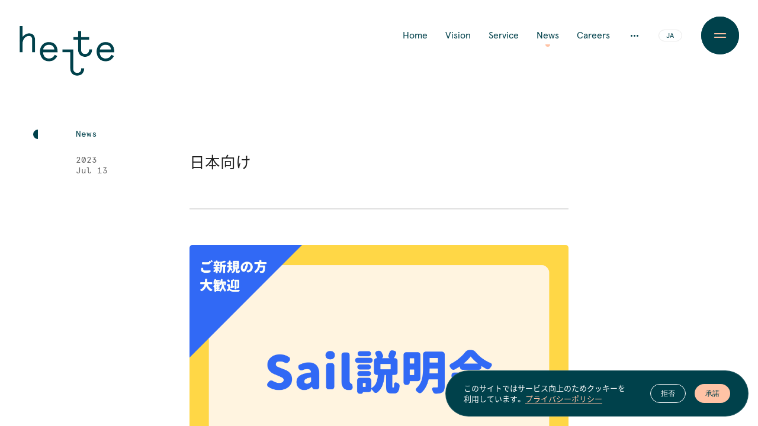

--- FILE ---
content_type: text/html; charset=UTF-8
request_url: https://helte.jp/journal/setsumeikai-japanese/%E6%97%A5%E6%9C%AC%E5%90%91%E3%81%91-3/
body_size: 31751
content:
<!DOCTYPE html><html dir="ltr" lang="ja"><head><meta http-equiv="X-UA-Compatible" content="IE=edge"><meta http-equiv="content-type" content="text/html; charset=UTF-8"/><meta name="viewport" content="width=device-width, initial-scale=1"><meta name="author" content="株式会社Helte"/><meta name="description" content="Helteでは、日本語でのグローバルコミュニケーションアプリSailを軸として、日本と世界を繋ぐグローカルなサービスを展開しています。"/><style media="all">@font-face{font-display:swap;font-family:Apercu;font-style:normal;font-weight:400;src:url(//helte.jp/wp-content/themes/helte/assets/css/../font/apercu/apercu-regular.eot?) format("eot"),url(//helte.jp/wp-content/themes/helte/assets/css/../font/apercu/apercu-regular.woff2) format("woff2"),url(//helte.jp/wp-content/themes/helte/assets/css/../font/apercu/apercu-regular.woff) format("woff")}@font-face{font-display:swap;font-family:Apercu;font-style:normal;font-weight:700;src:url(//helte.jp/wp-content/themes/helte/assets/css/../font/apercu/apercu-bold.eot?) format("eot"),url(//helte.jp/wp-content/themes/helte/assets/css/../font/apercu/apercu-bold.woff2) format("woff2"),url(//helte.jp/wp-content/themes/helte/assets/css/../font/apercu/apercu-bold.woff) format("woff")}@font-face{font-display:swap;font-family:Apercu Mono;font-style:normal;font-weight:400;src:url(//helte.jp/wp-content/themes/helte/assets/css/../font/apercu/apercu-mono-regular.eot?) format("eot"),url(//helte.jp/wp-content/themes/helte/assets/css/../font/apercu/apercu-mono-regular.woff2) format("woff2"),url(//helte.jp/wp-content/themes/helte/assets/css/../font/apercu/apercu-mono-regular.woff) format("woff")}@font-face{font-display:swap;font-family:YakuHanJP;font-style:normal;font-weight:400;src:url(//helte.jp/wp-content/themes/helte/assets/css/../font/yakuhan-jp/YakuHanJP-Regular.eot?) format("eot"),url(//helte.jp/wp-content/themes/helte/assets/css/../font/yakuhan-jp/YakuHanJP-Regular.woff2) format("woff2"),url(//helte.jp/wp-content/themes/helte/assets/css/../font/yakuhan-jp/YakuHanJP-Regular.woff) format("woff")}@font-face{font-display:swap;font-family:YakuHanJP;font-style:normal;font-weight:500;src:url(//helte.jp/wp-content/themes/helte/assets/css/../font/yakuhan-jp/YakuHanJP-Medium.eot?) format("eot"),url(//helte.jp/wp-content/themes/helte/assets/css/../font/yakuhan-jp/YakuHanJP-Medium.woff2) format("woff2"),url(//helte.jp/wp-content/themes/helte/assets/css/../font/yakuhan-jp/YakuHanJP-Medium.woff) format("woff")}@font-face{font-display:swap;font-family:YakuHanJP;font-style:normal;font-weight:700;src:url(//helte.jp/wp-content/themes/helte/assets/css/../font/yakuhan-jp/YakuHanJP-Bold.eot?) format("eot"),url(//helte.jp/wp-content/themes/helte/assets/css/../font/yakuhan-jp/YakuHanJP-Bold.woff2) format("woff2"),url(//helte.jp/wp-content/themes/helte/assets/css/../font/yakuhan-jp/YakuHanJP-Bold.woff) format("woff")}@font-face{font-display:swap;font-family:Noto Sans CJK JP;font-style:normal;font-weight:400;src:local("Noto Sans CJK JP Regular"),url(//fonts.gstatic.com/ea/notosansjp/v5/NotoSansJP-Regular.woff2) format("woff2"),url(//fonts.gstatic.com/ea/notosansjp/v5/NotoSansJP-Regular.woff) format("woff"),url(//fonts.gstatic.com/ea/notosansjp/v5/NotoSansJP-Regular.otf) format("opentype")}@font-face{font-display:swap;font-family:Noto Sans CJK JP;font-style:normal;font-weight:500;src:local("Noto Sans CJK JP Medium"),url(//fonts.gstatic.com/ea/notosansjp/v5/NotoSansJP-Medium.woff2) format("woff2"),url(//fonts.gstatic.com/ea/notosansjp/v5/NotoSansJP-Medium.woff) format("woff"),url(//fonts.gstatic.com/ea/notosansjp/v5/NotoSansJP-Medium.otf) format("opentype")}@font-face{font-display:swap;font-family:Noto Sans CJK JP;font-style:normal;font-weight:700;src:local("Noto Sans CJK JP Bold"),url(//fonts.gstatic.com/ea/notosansjp/v5/NotoSansJP-Bold.woff2) format("woff2"),url(//fonts.gstatic.com/ea/notosansjp/v5/NotoSansJP-Bold.woff) format("woff"),url(//fonts.gstatic.com/ea/notosansjp/v5/NotoSansJP-Bold.otf) format("opentype")}*,:after,:before{box-sizing:border-box}:after,:before{text-decoration:inherit;vertical-align:inherit}html{-webkit-tap-highlight-color:transparent;-ms-text-size-adjust:100%;-webkit-text-size-adjust:100%;cursor:default;line-height:1.5;-moz-tab-size:4;-o-tab-size:4;tab-size:4;word-break:break-word}h1{font-size:2em;margin:.67em 0}dl dl,dl ol,dl ul,ol dl,ol ol,ol ul,ul dl,ul ol,ul ul{margin:0}hr{height:0;overflow:visible}main{display:block}nav ol,nav ul{list-style:none;padding:0}pre{font-family:monospace,monospace;font-size:1em}a{background-color:transparent}abbr[title]{text-decoration:underline;-webkit-text-decoration:underline dotted;text-decoration:underline dotted}b,strong{font-weight:bolder}code,kbd,samp{font-family:monospace,monospace;font-size:1em}small{font-size:80%}audio,canvas,iframe,img,svg,video{vertical-align:middle}audio,video{display:inline-block}audio:not([controls]){display:none;height:0}iframe,img{border-style:none}svg:not([fill]){fill:currentColor}svg:not(:root){overflow:hidden}button,input,select{margin:0}button{overflow:visible;text-transform:none}[type=button],[type=reset],[type=submit],button{-webkit-appearance:button}fieldset{border:1px solid #a0a0a0;padding:.35em .75em .625em}input{overflow:visible}legend{color:inherit;display:table;max-width:100%;white-space:normal}progress{display:inline-block;vertical-align:baseline}select{text-transform:none}textarea{margin:0;overflow:auto;resize:vertical}[type=checkbox],[type=radio]{padding:0}[type=search]{-webkit-appearance:textfield;outline-offset:-2px}::-webkit-inner-spin-button,::-webkit-outer-spin-button{height:auto}::-webkit-input-placeholder{color:inherit;opacity:.54}::-webkit-search-decoration{-webkit-appearance:none}::-webkit-file-upload-button{-webkit-appearance:button;font:inherit}::-moz-focus-inner{border-style:none;padding:0}:-moz-focusring{outline:1px dotted ButtonText}:-moz-ui-invalid{box-shadow:none}details,dialog{display:block}dialog{background-color:#fff;border:solid;color:#000;height:-moz-fit-content;height:-webkit-fit-content;height:fit-content;left:0;margin:auto;padding:1em;position:absolute;right:0;width:-moz-fit-content;width:-webkit-fit-content;width:fit-content}dialog:not([open]){display:none}summary{display:list-item}canvas{display:inline-block}template{display:none}[tabindex],a,area,button,input,label,select,summary,textarea{touch-action:manipulation}[hidden]{display:none}[aria-busy=true]{cursor:progress}[aria-controls]{cursor:pointer}[aria-disabled=true],[disabled]{cursor:not-allowed}[aria-hidden=false][hidden]{display:initial}[aria-hidden=false][hidden]:not(:focus){clip:rect(0,0,0,0);position:absolute}a,abbr,acronym,address,applet,article,aside,audio,b,big,blockquote,body,canvas,caption,center,cite,code,dd,del,details,dfn,div,dl,dt,em,embed,fieldset,figcaption,figure,footer,form,h1,h2,h3,h4,h5,h6,header,hgroup,html,i,iframe,img,ins,kbd,label,legend,li,mark,menu,nav,object,ol,output,p,pre,q,ruby,s,samp,section,small,span,strike,strong,sub,summary,sup,table,tbody,td,tfoot,th,thead,time,tr,tt,u,ul,var,video{border:0;font-size:100%;font:inherit;margin:0;padding:0;vertical-align:baseline}article,aside,details,figcaption,figure,footer,header,hgroup,menu,nav,section{display:block}ol,ul{list-style:none}blockquote,q{quotes:none}blockquote:after,blockquote:before,q:after,q:before{content:"";content:none}table{border-collapse:collapse;border-spacing:0}*,a{outline:0}:after,:before{-webkit-backface-visibility:hidden;backface-visibility:hidden;box-sizing:border-box}:root{--grid-col:40;--grid-row:16;--gap-col:0vw;--gap-row:0vh;--vf-vw-min:834;--vf-vw-max:1920;--vf-vw-min-unit:834px;--vf-vw-max-unit:1920px;--radius-l:3.5vw;--radius-m:2.5vw;--radius-s:1.5vw;--space-xl:180px;--space-l:120px;--space-m:60px;--space-s:40px;--space-xs:20px;--c-text-primary:#1f1f1f;--c-text-secondary:#606060;--c-ui-negative:#fff;--c-bg-white:#fff;--c-bg-light-gray:#f6f6f6;--c-link:#00414b;--c-helte-primary-a:#00414b;--c-helte-primary-b:#ffc3a5;--c-helte-secondary-a:#734137;--c-helte-secondary-b:#9b6450;--c-helte-action-a:#7de1a0;--c-helte-action-b:#ff9baa;--c-sail-primary:#3269f5;--c-sail-action:#ffd746;--c-helte-border:#e0e0e0;--c-helte-border-light:#e6e6e6;--c-helte-preload:#efefef;--c-helte-light-gray:#f6f6f6;--c-helte-light-green:#b9d9d9}html{font-size:62.5%;height:100%;width:100%}html.windows.firefox{scrollbar-width:none}html.windows.edge,html.windows.ie{-ms-overflow-style:none}body{-webkit-font-smoothing:antialiased;-moz-osx-font-smoothing:grayscale;-webkit-tap-highlight-color:rgba(0,0,0,0);tap-highlight-color:transparent;background:var(--c-bg-white);color:var(--c-text-primary);font-size:1.4rem;height:100%;letter-spacing:0;line-height:1;margin:0;overflow-x:hidden;overflow-y:hidden;overscroll-behavior-y:none;padding:0;width:100%}body.is-fixed{overflow:hidden}[lang=ja] body{-webkit-font-feature-settings:"normal";font-feature-settings:"normal";font-family:YakuHanJP,Noto Sans CJK JP,Apercu,-apple-system,BlinkMacSystemFont,sans-serif;font-variant-east-asian:proportional-width}[lang=en] body{-webkit-font-feature-settings:"palt";font-feature-settings:"palt";font-family:Apercu,YakuHanJP,Noto Sans CJK JP,-apple-system,BlinkMacSystemFont,sans-serif;font-variant-east-asian:proportional-width}a:active,a:hover,a:link,a:visited{color:var(--c-link);text-decoration:none}.windows.edge body::-webkit-scrollbar,.windows.ie body::-webkit-scrollbar{background:0 0;width:0}.windows.edge body::-webkit-scrollbar:horizontal,.windows.ie body::-webkit-scrollbar:horizontal{height:0}.windows.edge body::-webkit-scrollbar-button,.windows.ie body::-webkit-scrollbar-button{background:0 0;height:0;width:0}.windows.edge body::-webkit-scrollbar-piece,.windows.ie body::-webkit-scrollbar-piece{background:0 0}.windows.edge body::-webkit-scrollbar-piece:start,.windows.ie body::-webkit-scrollbar-piece:start{background:0 0}.windows.edge body::-webkit-scrollbar-corner,.windows.edge body::-webkit-scrollbar-thumb,.windows.ie body::-webkit-scrollbar-corner,.windows.ie body::-webkit-scrollbar-thumb{background:0 0}::-moz-selection{background:rgba(0,0,0,.1);color:var(--c-link)}::selection{background:rgba(0,0,0,.1);color:var(--c-link)}::-moz-selection{background:rgba(0,0,0,.1);color:var(--c-link)}:-moz-placeholder-shown{color:var(--c-text-secondary)}:-ms-input-placeholder{color:var(--c-text-secondary)}:placeholder-shown{color:var(--c-text-secondary)}::-webkit-input-placeholder{color:var(--c-text-secondary)}:-moz-placeholder,::-moz-placeholder{color:var(--c-text-secondary)}:-ms-input-placeholder{color:var(--c-text-secondary)}@media only screen and (min-width:1920px){:root{--radius-l:67.2px;--radius-m:48px;--radius-s:28.8px}}@media only screen and (max-width:834px){:root{--grid-col:40;--grid-row:16;--gap-col:0vw;--gap-row:0vh;--vf-vw-min:680;--vf-vw-max:834;--vf-vw-min-unit:680px;--vf-vw-max-unit:834px;--radius-l:3.5vw;--radius-m:2.5vw;--radius-s:1.5vw;--space-xl:120px;--space-l:80px;--space-m:40px;--space-s:20px;--space-xs:10px}}@media only screen and (max-width:680px){:root{--grid-col:40;--grid-row:16;--gap-col:0vw;--gap-row:0vh;--vf-vw-min:360;--vf-vw-max:680;--vf-vw-min-unit:360px;--vf-vw-max-unit:680px;--radius-l:3.5vw;--radius-m:2.5vw;--radius-s:1.5vw;--space-xl:120px;--space-l:80px;--space-m:40px;--space-s:20px;--space-xs:10px}}.app{overflow:hidden}.app,.l-wrapper{height:100%;width:100%}.l-wrapper{-ms-overflow-style:none;left:0;overflow-x:hidden;overflow-y:hidden;position:absolute;top:0;will-change:scroll-position}.l-container{position:relative;width:100%}.l-container:after{-webkit-backdrop-filter:blur(3px);backdrop-filter:blur(3px);background:rgba(0,0,0,.15);content:"";height:100%;left:0;opacity:0;pointer-events:none;position:absolute;top:0;transition:opacity .25s ease-out 0s,visibility .25s ease-out 0s;visibility:hidden;width:100%;z-index:0}.l-container.is-disabled{z-index:2}.l-container.is-disabled:after{opacity:1;visibility:visible}.l-view{position:relative;width:100%}@media only screen and (max-width:1024px){.l-wrapper{overflow-y:scroll}.l-view.is-ready{opacity:0}}.g-loading{background:var(--c-bg-white);height:100%;left:0;position:fixed;top:0;width:100%;z-index:9998}.g-loading__body,.g-loading__inner{height:100%;position:relative;width:100%}.g-loading__body{align-content:center;align-items:center;display:flex;flex-wrap:nowrap;justify-content:center}.g-cookie-law{bottom:calc(100/var(--grid-col)*.5vw + var(--gap-col)*0);margin:0 auto;max-width:580px;min-width:480px;opacity:0;position:fixed;right:calc(100/var(--grid-col)*.5vw + var(--gap-col)*0);top:auto;-webkit-transform:translate3d(0,20px,0);transform:translate3d(0,20px,0);visibility:hidden;width:calc(100/var(--grid-col)*16vw + var(--gap-col)*0);z-index:99}[lang=ja] .g-cookie-law .g-cookie-law__ja{visibility:visible}[lang=ja] .g-cookie-law .g-cookie-law__en{display:none;visibility:hidden}[lang=en] .g-cookie-law .g-cookie-law__ja{display:none}[lang=en] .g-cookie-law .g-cookie-law__en{opacity:1;visibility:visible}@media only screen and (max-width:680px){.g-cookie-law{bottom:5px;left:5px;max-width:calc(100% - 10px);min-width:auto;right:auto;width:calc(100% - 10px)}}.g-cookie-law.is-hide{opacity:0;visibility:hidden}.g-cookie-law.is-show{opacity:1;-webkit-transform:translateZ(0);transform:translateZ(0);transition:opacity .45s cubic-bezier(.4,.8,.74,1) .25s,visibility .45s cubic-bezier(.4,.8,.74,1) .25s,-webkit-transform .45s cubic-bezier(.32,.94,.6,1) .25s;transition:transform .45s cubic-bezier(.32,.94,.6,1) .25s,opacity .45s cubic-bezier(.4,.8,.74,1) .25s,visibility .45s cubic-bezier(.4,.8,.74,1) .25s;transition:transform .45s cubic-bezier(.32,.94,.6,1) .25s,opacity .45s cubic-bezier(.4,.8,.74,1) .25s,visibility .45s cubic-bezier(.4,.8,.74,1) .25s,-webkit-transform .45s cubic-bezier(.32,.94,.6,1) .25s;visibility:visible}.g-cookie-law.fadeout{opacity:0;pointer-events:none;-webkit-transform:translate3d(0,20px,0);transform:translate3d(0,20px,0);transition:opacity .45s cubic-bezier(.4,.8,.74,1) 0s,visibility .45s cubic-bezier(.4,.8,.74,1) 0s,-webkit-transform .45s cubic-bezier(.32,.94,.6,1) 0s;transition:transform .45s cubic-bezier(.32,.94,.6,1) 0s,opacity .45s cubic-bezier(.4,.8,.74,1) 0s,visibility .45s cubic-bezier(.4,.8,.74,1) 0s;transition:transform .45s cubic-bezier(.32,.94,.6,1) 0s,opacity .45s cubic-bezier(.4,.8,.74,1) 0s,visibility .45s cubic-bezier(.4,.8,.74,1) 0s,-webkit-transform .45s cubic-bezier(.32,.94,.6,1) 0s;visibility:hidden}.g-cookie-law__inner{height:100%;position:relative;width:100%}.g-cookie-law__body{align-items:center;background:var(--c-helte-primary-a);border:1px solid rgba(255,255,255,.15);border-radius:50px;display:flex;height:auto;justify-content:space-between;margin:0 auto;padding:20px 30px;position:relative}@media only screen and (max-width:680px){.g-cookie-law__body{padding:10px 15px 10px 20px}}.g-cookie-law__txt{color:var(--c-ui-negative);font-size:1.3rem;line-height:1.4;padding-right:30px;position:relative}@media only screen and (max-width:680px){.g-cookie-law__txt{font-size:1.2rem;line-height:1.2}}.g-cookie-law .g-cookie-law__link{color:var(--c-helte-primary-b)}.g-cookie-law__btns{display:flex}.g-cookie-law__btn{background:0 0;border:0;cursor:pointer;font-size:1.2rem;height:32px;min-width:60px;position:relative;width:60px;z-index:0}@media only screen and (max-width:680px){.g-cookie-law__btn{font-size:1.1rem}}.g-cookie-law__btn--accept{color:var(--c-helte-primary-a)}.g-cookie-law__btn--accept:after{background:var(--c-helte-primary-b);border-radius:16px;content:"";height:100%;left:0;position:absolute;top:0;transition:-webkit-transform .35s cubic-bezier(.26,1,.48,1) 0s;transition:transform .35s cubic-bezier(.26,1,.48,1) 0s;transition:transform .35s cubic-bezier(.26,1,.48,1) 0s,-webkit-transform .35s cubic-bezier(.26,1,.48,1) 0s;width:100%;z-index:-1}.g-cookie-law__btn--decline{color:var(--c-ui-negative);margin-right:15px}@media only screen and (max-width:680px){.g-cookie-law__btn--decline{margin-right:10px}}.g-cookie-law__btn--decline:after{background:0 0;border:1px solid var(--c-ui-negative);border-radius:16px;content:"";height:100%;left:0;position:absolute;top:0;transition:-webkit-transform .35s cubic-bezier(.26,1,.48,1) 0s;transition:transform .35s cubic-bezier(.26,1,.48,1) 0s;transition:transform .35s cubic-bezier(.26,1,.48,1) 0s,-webkit-transform .35s cubic-bezier(.26,1,.48,1) 0s;width:100%;z-index:-1}.g-cookie-law .u-link--from:after{background:var(--c-helte-primary-b)}.no-touch .g-cookie-law__btn--accept:hover:after,.no-touch .g-cookie-law__btn--decline:hover:after{-webkit-transform:scale(1.1);transform:scale(1.1)}.g-mask{cursor:wait;display:block;height:100%;left:0;overflow:hidden;position:fixed;top:0;width:100%;z-index:9999}.g-mask.is-loaded{display:none}.g-header{height:auto;left:0;opacity:1;padding:44px 0;position:fixed;top:0;transition:opacity .5s cubic-bezier(.4,.64,.68,1) 0s,visibility .5s cubic-bezier(.4,.64,.68,1) 0s,-webkit-transform .5s cubic-bezier(.26,1,.48,1) 0s;transition:opacity .5s cubic-bezier(.4,.64,.68,1) 0s,visibility .5s cubic-bezier(.4,.64,.68,1) 0s,transform .5s cubic-bezier(.26,1,.48,1) 0s;transition:opacity .5s cubic-bezier(.4,.64,.68,1) 0s,visibility .5s cubic-bezier(.4,.64,.68,1) 0s,transform .5s cubic-bezier(.26,1,.48,1) 0s,-webkit-transform .5s cubic-bezier(.26,1,.48,1) 0s;visibility:visible;width:100%;z-index:10}[data-es-direction=down] .g-header{pointer-events:none}.g-header__inner{padding:0 calc(100/var(--grid-col)*4vw + var(--gap-col)*0) 0 calc(100/var(--grid-col)*1vw + var(--gap-col)*0);position:relative;width:100%}.g-header__body{align-content:center;align-items:center;display:flex;flex-wrap:nowrap;justify-content:space-between;position:relative;width:100%}.g-header__logo{height:120px;left:-4px;pointer-events:auto;position:absolute;top:-4px;transition:opacity .25s cubic-bezier(.4,.64,.68,1) 0s,visibility .25s cubic-bezier(.4,.64,.68,1) 0s;width:170px;z-index:1}html:not(.is-scrolled)[data-es-direction=down] .home .g-header__logo{opacity:0;pointer-events:none}[data-es-direction=up] .home .g-header__logo{opacity:1;pointer-events:auto}.g-header__logo.is-show,html:not(.is-scrolled) .home .g-header__logo.is-show{opacity:1;pointer-events:auto;transition:opacity 0s cubic-bezier(.4,.64,.68,1) 0s,visibility 0s cubic-bezier(.4,.64,.68,1) 0s}.g-header__logo.is-hide{opacity:0;pointer-events:none}html:not(.is-scrolled) .home .g-header__logo.is-hide{opacity:0;pointer-events:none;transition:opacity 0s cubic-bezier(.4,.64,.68,1) 0s,visibility 0s cubic-bezier(.4,.64,.68,1) 0s}html.is-transition .g-header__logo.is-hide{opacity:0;pointer-events:none;transition:opacity .25s cubic-bezier(.4,.64,.68,1) 0s,visibility .25s cubic-bezier(.4,.64,.68,1) 0s}.is-scrolled[data-es-direction=down] .g-header__logo{opacity:0;pointer-events:none;transition:opacity .25s cubic-bezier(.4,.64,.68,1) 0s,visibility .25s cubic-bezier(.4,.64,.68,1) 0s!important;visibility:hidden}.g-header__logo-svg{position:absolute}.g-header__logo-link{height:100%;left:0;position:absolute;top:0;width:100%}.g-header__logo-link,.g-header__logo-svg{transition:opacity .5s cubic-bezier(.4,.8,.74,1) .5s,visibility .5s cubic-bezier(.4,.8,.74,1) .5s}.is-menu-open .g-header__logo-link,.is-menu-open .g-header__logo-svg{opacity:0;pointer-events:none;transition:opacity .5s cubic-bezier(.4,.8,.74,1) 0s,visibility .5s cubic-bezier(.4,.8,.74,1) 0s;visibility:hidden}.g-header__logo-link-txt{position:absolute;text-indent:-9999px}.g-header__nav{align-content:center;align-items:center;display:flex;flex-wrap:nowrap;justify-content:flex-start;position:relative;transition:opacity .35s cubic-bezier(.4,.64,.68,1) 0s,visibility .35s cubic-bezier(.4,.64,.68,1) 0s,-webkit-transform .35s cubic-bezier(.26,1,.48,1) 0s;transition:opacity .35s cubic-bezier(.4,.64,.68,1) 0s,visibility .35s cubic-bezier(.4,.64,.68,1) 0s,transform .35s cubic-bezier(.26,1,.48,1) 0s;transition:opacity .35s cubic-bezier(.4,.64,.68,1) 0s,visibility .35s cubic-bezier(.4,.64,.68,1) 0s,transform .35s cubic-bezier(.26,1,.48,1) 0s,-webkit-transform .35s cubic-bezier(.26,1,.48,1) 0s}.is-scrolled[data-es-direction=down] .g-header__nav{opacity:0;pointer-events:none;visibility:hidden}.g-header__nav-lists{display:flex;flex-wrap:nowrap;position:relative;-webkit-transform:translateY(0);transform:translateY(0);transition:opacity .25s cubic-bezier(.4,.8,.74,1) .1s,visibility .25s cubic-bezier(.4,.8,.74,1) .1s,-webkit-transform .35s cubic-bezier(.26,1,.48,1) .1s;transition:transform .35s cubic-bezier(.26,1,.48,1) .1s,opacity .25s cubic-bezier(.4,.8,.74,1) .1s,visibility .25s cubic-bezier(.4,.8,.74,1) .1s;transition:transform .35s cubic-bezier(.26,1,.48,1) .1s,opacity .25s cubic-bezier(.4,.8,.74,1) .1s,visibility .25s cubic-bezier(.4,.8,.74,1) .1s,-webkit-transform .35s cubic-bezier(.26,1,.48,1) .1s}.is-toggle .g-header__nav-lists{opacity:0;pointer-events:none;-webkit-transform:translateY(-1em);transform:translateY(-1em);transition:opacity .25s cubic-bezier(.4,.8,.74,1) 0s,visibility .25s cubic-bezier(.4,.8,.74,1) 0s,-webkit-transform .35s cubic-bezier(.26,1,.48,1) 0s;transition:transform .35s cubic-bezier(.26,1,.48,1) 0s,opacity .25s cubic-bezier(.4,.8,.74,1) 0s,visibility .25s cubic-bezier(.4,.8,.74,1) 0s;transition:transform .35s cubic-bezier(.26,1,.48,1) 0s,opacity .25s cubic-bezier(.4,.8,.74,1) 0s,visibility .25s cubic-bezier(.4,.8,.74,1) 0s,-webkit-transform .35s cubic-bezier(.26,1,.48,1) 0s;visibility:hidden}.g-header__nav-list{font-family:Apercu,sans-serif;font-size:1.6rem;letter-spacing:0;position:relative}.g-header__nav-list:not(:last-child){margin-right:30px}.g-header a.g-header__nav-link{padding:.2em 0;position:relative}.g-header a.g-header__nav-link:after{background:var(--c-helte-primary-b);border-radius:0 0 4px 4px;bottom:-8px;content:"";height:4px;left:50%;margin-left:-4px;opacity:0;position:absolute;-webkit-transform:scale(0);transform:scale(0);-webkit-transform-origin:50% 0 50%;transform-origin:50% 0 50%;transition:opacity .35s cubic-bezier(.4,.8,.74,1) 0s,-webkit-transform .35s cubic-bezier(.4,.8,.74,1) 0s;transition:transform .35s cubic-bezier(.4,.8,.74,1) 0s,opacity .35s cubic-bezier(.4,.8,.74,1) 0s;transition:transform .35s cubic-bezier(.4,.8,.74,1) 0s,opacity .35s cubic-bezier(.4,.8,.74,1) 0s,-webkit-transform .35s cubic-bezier(.4,.8,.74,1) 0s;width:8px}.careers .g-header a.g-header__nav-link--careers:after,.home .g-header a.g-header__nav-link--home:after,.news-details .g-header a.g-header__nav-link--news:after,.news .g-header a.g-header__nav-link--news:after,.service .g-header a.g-header__nav-link--service:after,.vision .g-header a.g-header__nav-link--vision:after{opacity:1;-webkit-transform:scale(1);transform:scale(1)}.g-header__sub-nav{align-content:center;align-items:center;display:flex;flex-wrap:nowrap;justify-content:flex-start;position:relative}.g-header__sub-nav-lists{display:flex;flex-wrap:nowrap;opacity:0;pointer-events:none;position:absolute;right:122px;-webkit-transform:translateY(1em);transform:translateY(1em);transition:opacity .25s cubic-bezier(.4,.8,.74,1) 0s,visibility .25s cubic-bezier(.4,.8,.74,1) 0s,-webkit-transform .35s cubic-bezier(.26,1,.48,1) 0s;transition:transform .35s cubic-bezier(.26,1,.48,1) 0s,opacity .25s cubic-bezier(.4,.8,.74,1) 0s,visibility .25s cubic-bezier(.4,.8,.74,1) 0s;transition:transform .35s cubic-bezier(.26,1,.48,1) 0s,opacity .25s cubic-bezier(.4,.8,.74,1) 0s,visibility .25s cubic-bezier(.4,.8,.74,1) 0s,-webkit-transform .35s cubic-bezier(.26,1,.48,1) 0s;visibility:hidden;white-space:nowrap}.is-toggle .g-header__sub-nav-lists{opacity:1;pointer-events:auto;-webkit-transform:translateY(0);transform:translateY(0);transition:opacity .25s cubic-bezier(.4,.8,.74,1) .1s,visibility .25s cubic-bezier(.4,.8,.74,1) .1s,-webkit-transform .35s cubic-bezier(.26,1,.48,1) .1s;transition:transform .35s cubic-bezier(.26,1,.48,1) .1s,opacity .25s cubic-bezier(.4,.8,.74,1) .1s,visibility .25s cubic-bezier(.4,.8,.74,1) .1s;transition:transform .35s cubic-bezier(.26,1,.48,1) .1s,opacity .25s cubic-bezier(.4,.8,.74,1) .1s,visibility .25s cubic-bezier(.4,.8,.74,1) .1s,-webkit-transform .35s cubic-bezier(.26,1,.48,1) .1s;visibility:visible}.g-header__sub-nav-list{font-family:Apercu,sans-serif;font-size:1.6rem;letter-spacing:0;position:relative}.g-header__sub-nav-list:not(:last-child){margin-right:30px}.g-header__sub-nav-link{padding:.2em 0;position:relative}.g-header__sub-nav-link:after{background:var(--c-helte-primary-b);border-radius:0 0 4px 4px;bottom:-8px;content:"";height:4px;left:50%;margin-left:-4px;opacity:0;position:absolute;-webkit-transform:scale(0);transform:scale(0);-webkit-transform-origin:50% 0 50%;transform-origin:50% 0 50%;transition:opacity .35s cubic-bezier(.4,.8,.74,1) 0s,-webkit-transform .35s cubic-bezier(.4,.8,.74,1) 0s;transition:transform .35s cubic-bezier(.4,.8,.74,1) 0s,opacity .35s cubic-bezier(.4,.8,.74,1) 0s;transition:transform .35s cubic-bezier(.4,.8,.74,1) 0s,opacity .35s cubic-bezier(.4,.8,.74,1) 0s,-webkit-transform .35s cubic-bezier(.4,.8,.74,1) 0s;width:8px}.company .g-header__sub-nav-link--company:after,.journal-details .g-header__sub-nav-link--journal:after,.journal .g-header__sub-nav-link--journal:after{opacity:1;-webkit-transform:scale(1);transform:scale(1)}.g-header__sub-nav-email-wrap{display:inline-block;height:1em;overflow:hidden;position:relative;width:auto}.g-header__sub-nav-email{display:inline-block}.g-header__dots{cursor:pointer;display:block;height:32px;margin:0 25px;position:relative;width:32px}.g-header__dots-inner{height:100%;left:0;position:absolute;top:0;width:100%}.g-header__dots-body,.g-header__dots-inner{align-content:center;align-items:center;display:flex;flex-wrap:nowrap;justify-content:center}.g-header__dots-body{position:relative;transition:-webkit-transform .5s cubic-bezier(.76,0,.24,1);transition:transform .5s cubic-bezier(.76,0,.24,1);transition:transform .5s cubic-bezier(.76,0,.24,1),-webkit-transform .5s cubic-bezier(.76,0,.24,1)}.is-toggle .g-header__dots-body{-webkit-transform:rotate(90deg);transform:rotate(90deg)}.g-header__dot{background:var(--c-helte-primary-a);border-radius:50%;display:block;height:3px;width:3px}.g-header__dot--2{margin:0 2px}.g-header__lang{position:relative;width:40px}.g-header .c-lang-switch__link{transition:color .25s cubic-bezier(.4,.8,.74,1) .5s}.is-menu-open .g-header .c-lang-switch__link{color:var(--c-ui-negative);transition:color .5s cubic-bezier(.4,.8,.74,1) 0s}.no-touch .g-header__nav-link:hover:after,.no-touch .g-header__sub-nav-link:hover:after{opacity:1;-webkit-transform:scale(1);transform:scale(1);visibility:visible}@media only screen and (max-width:834px){.g-header{padding:30px 0}.g-header__inner{padding:0 calc(100/var(--grid-col)*1vw + var(--gap-col)*0)}.g-header__logo{height:67.75px;left:-3px;top:-12px;width:96px}html:not(.is-scrolled) .home .g-header__logo.is-hide,html:not(.is-scrolled) .home .g-header__logo.is-show{transition:opacity .25s cubic-bezier(.4,.64,.68,1) 0s,visibility .25s cubic-bezier(.4,.64,.68,1) 0s}html:not(.is-scrolled) .home .g-header__logo.is-hide{opacity:0}.g-header__logo-svg{position:absolute}.g-header__dots,.g-header__nav-lists,.g-header__sub-nav{display:none}.g-header__lang{margin-right:calc(50px + var(--space-xs))}}.g-footer{background:var(--c-helte-primary-a);color:var(--c-ui-negative);padding-top:var(--space-l)}.g-footer,.g-footer__inner{position:relative;width:100%}.g-footer__inner{padding:0 calc(100/var(--grid-col)*4vw + var(--gap-col)*0)}.g-footer__body,.g-footer__content-top{position:relative;width:100%}.g-footer__content-top{display:flex;flex-wrap:nowrap;justify-content:space-between;padding-bottom:var(--space-xl)}.g-footer__nav-block{position:relative;width:calc(50% - var(--space-xs))}.g-footer__nav{display:flex;flex-wrap:nowrap;width:100%}.g-footer__nav-lists{max-width:200px;pointer-events:none;position:relative;width:40%}.g-footer__nav-list{position:relative}.g-footer__nav-list:not(:last-child){margin-bottom:1em}.g-footer a.g-footer__nav-link{color:var(--c-ui-negative);font-family:Apercu,sans-serif;font-size:1.8rem;pointer-events:auto;position:relative;transition:color .35s cubic-bezier(.4,.8,.74,1) 0s}.g-footer a.g-footer__nav-link:before{background:var(--c-helte-primary-b);border-radius:8px 0 0 8px;content:"";height:16px;left:calc(100/var(--grid-col)*-1vw + var(--gap-col)*0);opacity:0;position:absolute;top:0;-webkit-transform:scale(0);transform:scale(0);-webkit-transform-origin:0 50% 50%;transform-origin:0 50% 50%;transition:opacity .35s cubic-bezier(.4,.8,.74,1) 0s,-webkit-transform .35s cubic-bezier(.4,.8,.74,1) 0s;transition:transform .35s cubic-bezier(.4,.8,.74,1) 0s,opacity .35s cubic-bezier(.4,.8,.74,1) 0s;transition:transform .35s cubic-bezier(.4,.8,.74,1) 0s,opacity .35s cubic-bezier(.4,.8,.74,1) 0s,-webkit-transform .35s cubic-bezier(.4,.8,.74,1) 0s;width:8px}.careers .g-footer a.g-footer__nav-link--careers:before,.company .g-footer a.g-footer__nav-link--company:before,.home .g-footer a.g-footer__nav-link--home:before,.journal .g-footer a.g-footer__nav-link--journal:before,.news .g-footer a.g-footer__nav-link--news:before,.service .g-footer a.g-footer__nav-link--service:before,.vision .g-footer a.g-footer__nav-link--vision:before{opacity:1;-webkit-transform:scale(1);transform:scale(1)}.g-footer__info-block{position:relative;width:calc(50% - var(--space-xs))}.g-footer__info-label{color:var(--c-helte-light-green);font-family:Apercu Mono,monospace;height:1em;margin-bottom:.5em;overflow:hidden;position:relative}.g-footer__info-label-front{display:block;line-height:1;transition:-webkit-transform .2s ease-out 0s;transition:transform .2s ease-out 0s;transition:transform .2s ease-out 0s,-webkit-transform .2s ease-out 0s;width:100%}.is-active .g-footer__info-label-front{-webkit-transform:translateY(-100%);transform:translateY(-100%)}.g-footer__info-label-back{display:block;line-height:1;transition:-webkit-transform .2s ease-out 0s;transition:transform .2s ease-out 0s;transition:transform .2s ease-out 0s,-webkit-transform .2s ease-out 0s;width:100%}.is-active .g-footer__info-label-back{-webkit-transform:translateY(-100%);transform:translateY(-100%)}.g-footer__info-lists{position:relative;width:60%}.g-footer__info-list{position:relative}.g-footer__info-list:not(:last-child){margin-bottom:var(--space-m)}.g-footer a.g-footer__info-link{color:var(--c-ui-negative);display:inline-block;font-size:1.6rem;line-height:1.25;position:relative;transition:color .35s cubic-bezier(.4,.8,.74,1) 0s}.g-footer__info-link-row{display:block}.g-footer a.g-footer__info-email{color:var(--c-ui-negative);font-family:Apercu,sans-serif;font-size:1.6rem}.g-footer a.g-footer__info-email:after{background:var(--c-ui-negative)}.g-footer__content-bottom{align-content:center;align-items:center;display:flex;flex-wrap:nowrap;justify-content:space-between;padding-bottom:var(--space-s);position:relative;width:100%}.g-footer__logo-block{position:relative;width:calc(50% - var(--space-xs))}.g-footer__logo-svg{height:84px;position:relative;width:160px}.g-footer__copyright{color:var(--c-helte-light-green);font-family:Apercu Mono,monospace;font-size:1.3rem;left:calc(100/var(--grid-col)*-3vw + var(--gap-col)*0);margin-top:-.5em;opacity:.5;position:absolute;text-align:center;top:50%;width:calc(100/var(--grid-col)*2vw + var(--gap-col)*0)}.g-footer__link-block{justify-content:space-between;position:relative;width:calc(50% - var(--space-xs))}.g-footer__link-block,.g-footer__link-lists{align-content:center;align-items:center;display:flex;flex-wrap:nowrap}.g-footer__link-lists{justify-content:flex-start;pointer-events:none}.g-footer__link-list{position:relative}.g-footer__link-list:not(:last-child){margin-right:1em}.g-footer a.g-footer__link-ex{color:var(--c-helte-light-green);font-family:Apercu,sans-serif;pointer-events:auto;transition:opacity .35s cubic-bezier(.4,.8,.74,1) 0s}.g-footer a.g-footer__link-privacy{color:var(--c-helte-light-green);font-family:Noto Sans CJK JP,Apercu,-apple-system,BlinkMacSystemFont,sans-serif;pointer-events:auto;transition:color .35s cubic-bezier(.4,.8,.74,1) 0s}.g-footer__lang{height:20px;position:absolute;right:0;top:0;width:40px;z-index:1}.g-footer__lang .c-lang-switch{border-color:var(--c-helte-light-green)}.g-footer__lang a.c-lang-switch__link{color:var(--c-helte-light-green)}.g-lang-switcher{display:none}.no-touch .g-footer__nav-link:hover{color:var(--c-helte-light-green)}.no-touch .g-footer__nav-link:hover:before{opacity:1;-webkit-transform:scale(1);transform:scale(1)}.no-touch .g-footer__link-lists:hover .g-footer__link-ex:not(:hover){opacity:.5}.no-touch .g-footer a.g-footer__link-privacy:hover{color:var(--c-ui-negative)}@media only screen and (min-width:1921px){.g-footer__body{margin:0 auto;max-width:1536px}.g-footer__nav-link:before{left:-64px}.g-footer__copyright{left:-144px;width:96px}}@media only screen and (max-width:834px){.g-footer__content-top{padding-bottom:var(--space-l)}.g-footer__nav-block{display:none}.g-footer__info-block{width:100%}.g-footer__info-lists{width:70%}.g-footer__info-label{font-size:1.3rem}.g-footer a.g-footer__info-link{font-size:1.4rem;line-height:1.3}.g-footer__logo-block{width:100%}.g-footer__link-block{display:block;width:100%}.g-footer__link-lists:first-child{margin-bottom:.75em}.g-footer__content-bottom{align-content:flex-start;align-items:flex-start;flex-direction:column-reverse;flex-wrap:wrap;justify-content:flex-start}.g-footer__logo-block{align-content:center;align-items:flex-end;display:flex;flex-wrap:nowrap;justify-content:space-between;margin-top:var(--space-m)}.g-footer__copyright{left:auto;position:relative;top:auto;width:auto}.g-footer__logo-svg{height:63px;width:120px}}.g-menu{height:100%;left:0;opacity:0;pointer-events:none;position:fixed;top:0;visibility:hidden;width:100%;z-index:9}.g-menu.is-visible{opacity:1;pointer-events:auto;visibility:visible}.g-menu__scroller{height:100%;position:relative;width:100%}.g-menu__inner{background:var(--c-helte-primary-a);padding:0 calc(100/var(--grid-col)*4vw + var(--gap-col)*0);-webkit-transform:translateY(-100%);transform:translateY(-100%)}.g-menu__body,.g-menu__inner{height:100%;overflow:hidden;position:relative;width:100%}.g-menu__body{padding:var(--space-l) 0;-webkit-transform:translateY(100%);transform:translateY(100%)}.g-menu__content{align-content:center;align-items:center;display:flex;flex-wrap:nowrap;height:100%;justify-content:space-between;position:relative;width:100%}.g-menu__face{height:100%;margin-left:-1vw;max-width:360px;position:relative;width:calc(33.3333% - var(--space-xs))}.g-menu__face-svg{position:relative;width:100%}.g-menu__face-svg-parts{display:block}.g-menu__face-svg-part{fill:var(--c-helte-primary-b);stroke:none;color:var(--c-helte-primary-b);opacity:0;visibility:hidden}.g-menu__face-svg-clips{display:block}.g-menu__face-svg-clip{fill:var(--c-helte-primary-b);stroke:none;color:var(--c-helte-primary-b)}.g-menu__face-svg-pathes{height:360px!important;width:256px!important}.g-menu__face-svg-path{fill:none;stroke:var(--c-helte-primary-b);stroke-width:28.4564;overflow:auto}.g-menu__nav{height:100%;position:relative;width:calc(50% - var(--space-xs))}.g-menu__nav-body,.g-menu__nav-inner{height:100%;position:relative;width:100%}.g-menu__nav-body{flex-wrap:nowrap;justify-content:flex-start}.g-menu__nav-body,.g-menu__nav-lists{align-content:center;align-items:center;display:flex}.g-menu__nav-lists{flex-wrap:wrap;justify-content:space-between;position:relative;width:100%}.g-menu__nav-list{color:var(--c-ui-negative);margin-bottom:var(--space-s);position:relative;transition:color .35s cubic-bezier(.4,.8,.74,1) 0s;width:calc(50% - var(--space-xs)/2)}.home .g-menu__nav-list--home{color:var(--c-helte-primary-b);pointer-events:none}.home .g-menu__nav-list--home .g-menu__nav-header-line:after{opacity:1;-webkit-transform:scale(1);transform:scale(1)}.vision .g-menu__nav-list--vision{color:var(--c-helte-primary-b);pointer-events:none}.vision .g-menu__nav-list--vision .g-menu__nav-header-line:after{opacity:1;-webkit-transform:scale(1);transform:scale(1)}.service .g-menu__nav-list--service{color:var(--c-helte-primary-b);pointer-events:none}.service .g-menu__nav-list--service .g-menu__nav-header-line:after{opacity:1;-webkit-transform:scale(1);transform:scale(1)}.news-details .g-menu__nav-list--news,.news .g-menu__nav-list--news{color:var(--c-helte-primary-b);pointer-events:none}.news-details .g-menu__nav-list--news .g-menu__nav-header-line:after,.news .g-menu__nav-list--news .g-menu__nav-header-line:after{opacity:1;-webkit-transform:scale(1);transform:scale(1)}.journal-details .g-menu__nav-list--journal,.journal .g-menu__nav-list--journal{color:var(--c-helte-primary-b);pointer-events:none}.journal-details .g-menu__nav-list--journal .g-menu__nav-header-line:after,.journal .g-menu__nav-list--journal .g-menu__nav-header-line:after{opacity:1;-webkit-transform:scale(1);transform:scale(1)}.company .g-menu__nav-list--company{color:var(--c-helte-primary-b);pointer-events:none}.company .g-menu__nav-list--company .g-menu__nav-header-line:after{opacity:1;-webkit-transform:scale(1);transform:scale(1)}.careers .g-menu__nav-list--careers{color:var(--c-helte-primary-b);pointer-events:none}.careers .g-menu__nav-list--careers .g-menu__nav-header-line:after{opacity:1;-webkit-transform:scale(1);transform:scale(1)}.g-menu__nav-header{align-content:center;align-items:center;display:flex;flex-wrap:nowrap;justify-content:flex-start;margin-bottom:var(--space-xs)}.g-menu__nav-header-num{display:inline-block;font-family:Apercu Mono,monospace;font-size:1.1rem;margin-right:5px;min-width:20px;white-space:nowrap}.g-menu__nav-header-line{background:var(--c-ui-negative);display:block;height:1px;position:relative;width:100%}.g-menu__nav-header-line:after{background:var(--c-helte-primary-b);content:"";height:100%;left:0;opacity:0;position:absolute;top:0;-webkit-transform:scaleX(0);transform:scaleX(0);-webkit-transform-origin:0 50% 0;transform-origin:0 50% 0;transition:opacity .35s cubic-bezier(.4,.8,.74,1) 0s,-webkit-transform 0s cubic-bezier(.4,.8,.74,1) .35s;transition:transform 0s cubic-bezier(.4,.8,.74,1) .35s,opacity .35s cubic-bezier(.4,.8,.74,1) 0s;transition:transform 0s cubic-bezier(.4,.8,.74,1) .35s,opacity .35s cubic-bezier(.4,.8,.74,1) 0s,-webkit-transform 0s cubic-bezier(.4,.8,.74,1) .35s;width:100%}.g-menu__nav-txts{padding-left:25px;position:relative}.g-menu__nav-header-txt-en{display:inline-block;font-family:Apercu,sans-serif;font-size:2.4rem}.g-menu__nav-header-txt-ja{display:inline-block;font-size:1.2rem;margin-left:.5em}[lang=en] .g-menu__nav-header-txt-ja{display:none}.g-menu__nav-link{height:100%;left:0;position:absolute;top:0;width:100%;z-index:1}.g-menu__footer{height:var(--space-l);position:absolute;width:100%}.g-menu__footer-inner{height:100%;padding-left:50%;position:relative;width:100%}.g-menu__footer-body{height:100%;justify-content:space-between;padding-left:var(--space-xs);position:relative;width:100%}.g-menu__footer-body,.g-menu__footer-lists{align-content:center;align-items:center;display:flex;flex-wrap:nowrap}.g-menu__footer-lists{justify-content:flex-start;pointer-events:none}.g-menu__footer-list{position:relative;transition:opacity .35s cubic-bezier(.4,.8,.74,1) 0s}.g-menu__footer-list:not(:last-child){margin-right:1em}.g-menu a.g-menu__footer-ex{color:var(--c-helte-light-green);display:inline-block;font-family:Apercu,sans-serif;pointer-events:auto;position:relative;transition:opacity .35s cubic-bezier(.4,.8,.74,1) 0s}[lang=en] .g-menu a.g-menu__footer-ex--ja,[lang=ja] .g-menu a.g-menu__footer-ex--en{display:none}.g-menu a.g-menu__footer-privacy{color:var(--c-helte-light-green);font-family:Noto Sans CJK JP,Apercu,-apple-system,BlinkMacSystemFont,sans-serif;pointer-events:auto;transition:color .35s cubic-bezier(.4,.8,.74,1) 0s}.g-menu__footer-privacy-txt{display:inline-block}[lang=en] .g-menu__footer-privacy-txt--ja,[lang=ja] .g-menu__footer-privacy-txt--en{display:none}.g-menu__contact{bottom:calc(var(--space-xs)*-1);left:0;position:absolute;z-index:1}.g-menu__contact-email{color:var(--c-ui-negative)}.g-menu__contact-label{font-family:Apercu Mono,monospace;font-size:1.4rem;margin-bottom:.5em;position:relative}.g-menu a.g-menu__contact-link{color:var(--c-ui-negative);font-family:Apercu,sans-serif;font-size:1.6rem}.g-menu a.g-menu__contact-link.u-link--from:after{background:var(--c-ui-negative)}.g-menu__mask{-webkit-backdrop-filter:blur(3px);backdrop-filter:blur(3px);background:rgba(0,0,0,.1);height:100%;left:0;position:fixed;top:0;width:100%;z-index:-2}.g-menu-btn{background:0 0;border:none;height:120px;position:absolute;right:0;top:0;width:calc(100/var(--grid-col)*4vw + var(--gap-col)*0);z-index:10}.g-menu-btn__inner{align-content:center;align-items:center;display:flex;flex-wrap:nowrap;height:100%;justify-content:center;position:relative;width:100%}.g-menu-btn__body{cursor:pointer;height:64px;position:relative;width:64px}.g-menu-btn__svg{height:100%;left:0;position:absolute;top:0;width:100%;z-index:1}.g-menu-btn__svg-path{fill:none;stroke:var(--c-helte-primary-b);stroke-width:2;stroke-miterlimit:10;stroke-linecap:round}.g-menu-btn__circle{z-index:-3}.g-menu-btn__circle,.g-menu-btn__pulse{background:var(--c-helte-primary-a);border-radius:50%;height:100%;left:0;position:absolute;top:0;width:100%}.g-menu-btn__pulse{z-index:-4}@-webkit-keyframes pulse{0%{opacity:1;-webkit-transform:scale(1);transform:scale(1)}to{opacity:0;-webkit-transform:scale(1.3);transform:scale(1.3)}}@keyframes pulse{0%{opacity:1;-webkit-transform:scale(1);transform:scale(1)}to{opacity:0;-webkit-transform:scale(1.3);transform:scale(1.3)}}.no-touch .g-menu__nav-list:hover{color:var(--c-helte-primary-b)}.no-touch .g-menu__nav-list:hover .g-menu__nav-header-line:after{opacity:1;-webkit-transform:scale(1);transform:scale(1);transition:opacity 0s cubic-bezier(.4,.8,.74,1) 0s,-webkit-transform .35s cubic-bezier(.26,1,.48,1) 0s;transition:transform .35s cubic-bezier(.26,1,.48,1) 0s,opacity 0s cubic-bezier(.4,.8,.74,1) 0s;transition:transform .35s cubic-bezier(.26,1,.48,1) 0s,opacity 0s cubic-bezier(.4,.8,.74,1) 0s,-webkit-transform .35s cubic-bezier(.26,1,.48,1) 0s}.no-touch .g-menu__footer-lists:hover .g-menu__footer-list:not(:hover){opacity:.5}.no-touch .g-menu a.g-menu__footer-privacy:hover{color:var(--c-ui-negative)}.no-touch .g-menu-btn__body:not(.is-active):hover .g-menu-btn__pulse{-webkit-animation:pulse 1s cubic-bezier(.32,.94,.6,1) 0s 1 normal forwards running;animation:pulse 1s cubic-bezier(.32,.94,.6,1) 0s 1 normal forwards running}@media only screen and (min-width:1921px){.g-menu__body{margin:0 auto;max-width:1536px}.g-menu__nav-list{width:364px}}@media only screen and (max-width:1024px){.g-menu__footer-body{flex-wrap:wrap}.g-menu__nav-header-txt-en{font-size:2.2rem}.g-menu__nav-header-txt-ja{font-size:1.1rem;margin-left:0;width:100%}.g-menu__footer-lists:first-child{margin-bottom:1em}}@media only screen and (max-width:834px){.g-menu{height:100%;min-height:100%}.g-menu__scroller{overflow-y:scroll}.g-menu__scroller:after{background:linear-gradient(rgba(0,65,75,0),var(--c-helte-primary-a));bottom:0;content:"";height:var(--space-m);left:0;opacity:0;pointer-events:none;position:fixed;transition:opacity .15s cubic-bezier(.4,.8,.74,1) 0s,visibility .15s cubic-bezier(.4,.8,.74,1) 0s;visibility:hidden;width:100%;z-index:1}.is-active .g-menu__scroller:after{opacity:1;transition:opacity .5s cubic-bezier(.4,.8,.74,1) 1s,visibility .5s cubic-bezier(.4,.8,.74,1) 1s;visibility:visible}.g-menu__inner{height:auto}.g-menu__body,.g-menu__inner{min-height:100vh;min-height:calc(var(--vh,1vh)*100)}.g-menu__body{padding:var(--space-m) 0}.g-menu__content{display:block;height:auto}.g-menu__face{height:auto;max-width:180px;width:calc(50% - var(--space-xs))}.g-menu__nav{height:auto;width:100%}.g-menu__nav-list{width:calc(50% - var(--space-xs))}.g-menu__nav-header-txt-en{font-size:2rem}.g-menu__nav-header-txt-ja{display:block;font-size:1rem;margin-left:0;margin-top:.5em}.g-menu__contact{bottom:0;margin-top:var(--space-s);position:relative}.g-menu__footer{border-top:1px solid #639196;bottom:auto;height:auto;margin-top:var(--space-l);padding-top:var(--space-s);position:relative}.g-menu__footer-inner{padding-left:0}.g-menu__footer-body{display:block;padding-left:0}.g-menu__footer-lists:first-child{margin-bottom:1em}.g-menu-btn{height:80px;position:fixed;right:calc(-15px + 100/var(--grid-col)*1vw + var(--gap-col)*0);width:80px}.g-menu-btn__body{height:50px;width:50px}.g-menu-btn__svg-path{stroke-width:2.6}}.m-subpage-hero{background:var(--c-bg-white);position:relative;width:100%}.m-subpage-hero__inner{flex-wrap:wrap;height:100%;justify-content:flex-start;padding:var(--space-l) calc(100/var(--grid-col)*4vw + var(--gap-col)*0) 0}.m-subpage-hero__body,.m-subpage-hero__inner{align-content:center;align-items:center;display:flex;position:relative;width:100%}.m-subpage-hero__body{flex-wrap:nowrap;justify-content:space-between;padding:var(--space-m) 0}.m-subpage-hero__ttl-wrap{min-width:calc(50% - var(--space-xs));position:relative;width:calc(50% - var(--space-xs))}.m-subpage-hero__ttl{font-family:Apercu Mono,monospace;font-size:calc(4.8rem + (400vw - var(--vf-vw-min-unit)*4)/(var(--vf-vw-max) - var(--vf-vw-min)));position:relative}.m-subpage-hero__ttl-ja{display:block;font-size:1.4rem;letter-spacing:.1em;margin-top:.25em;position:relative}.m-subpage-hero__category{display:block;font-family:Apercu Mono,monospace;font-size:1.4rem;margin-top:1em}.m-subpage-hero__category-label{color:var(--c-text-secondary);display:inline-block}.m-subpage-hero__category-name{color:var(--c-helte-primary-a);display:inline-block}.m-subpage-hero__img-wrap{min-width:calc(50% + 100/var(--grid-col)*4vw + var(--gap-col)*0 - var(--space-xs));pointer-events:none;position:relative;right:-40px;width:calc(50% + 100/var(--grid-col)*4vw + var(--gap-col)*0 - var(--space-xs))}.m-subpage-hero__img-body{background:var(--c-helte-preload);border-radius:130px 0 0 130px;height:260px;overflow:hidden;position:relative;width:100%;z-index:0}.m-subpage-hero__img-translate{--value:60px;height:100%;height:calc(100% + 60px);left:0;position:absolute;top:0;top:-30px;width:100%;will-change:transform}.m-subpage-hero__img{height:100%;left:0;-o-object-fit:cover;object-fit:cover;position:absolute;top:0;width:100%}.m-data{background:var(--c-helte-light-gray);border-radius:var(--radius-s);padding:var(--space-s) var(--space-s)}.m-data,.m-data__inner{position:relative;width:100%}.m-data__inner:before{background:var(--c-bg-white);border-radius:1px;content:"";height:100%;left:20%;position:absolute;top:0;width:2px}.m-data__row{display:flex;flex-wrap:nowrap;font-size:1.4rem}.m-data__row:not(:last-child){margin-bottom:2em}.m-data__label{color:var(--c-helte-primary-a);font-weight:500;padding-right:var(--space-xs);width:20%}.m-data__content,.m-data__label{line-height:1.5;position:relative}.m-data__content{padding-left:var(--space-xs);width:80%}.m-data__txt{margin-bottom:.25em;position:relative}.m-data a.m-data__link{display:inline-block;font-family:Apercu Mono,monospace;position:relative}.m-data__lists{position:relative}.m-data__txt+.m-data__lists{margin-bottom:1.5em;margin-top:.5em}.m-data__txt+.m-data__lists--last{margin-bottom:0}.m-data__list{padding-left:1.5em;position:relative}.m-data__list:not(:last-child){margin-bottom:.5em}.m-data__list:before{background:var(--c-helte-primary-a);border-radius:50%;content:"";display:block;height:6px;left:0;position:absolute;top:7px;width:6px}.m-subpage-category{background:var(--c-helte-primary-a);border-radius:20px;cursor:pointer;height:40px;position:relative;width:200px}.m-subpage-category__inner{height:100%;padding:0 1em}.m-subpage-category__body,.m-subpage-category__inner{align-content:center;align-items:center;display:flex;flex-wrap:nowrap;justify-content:space-between;position:relative;width:100%}.m-subpage-category__label{color:var(--c-helte-primary-b);font-family:Apercu Mono,monospace;font-size:1.3rem}.m-subpage-category__icon{display:block;height:20px;width:20px}.m-subpage-category__icon-svg{height:20px;position:relative;-webkit-transform:rotateX(0deg) translateY(-2px);transform:rotateX(0deg) translateY(-2px);transition:-webkit-transform .35s cubic-bezier(.26,1,.48,1) 0s;transition:transform .35s cubic-bezier(.26,1,.48,1) 0s;transition:transform .35s cubic-bezier(.26,1,.48,1) 0s,-webkit-transform .35s cubic-bezier(.26,1,.48,1) 0s;width:20px}.is-active .m-subpage-category__icon-svg{-webkit-transform:rotateX(180deg) translateY(-4px);transform:rotateX(180deg) translateY(-4px)}.m-subpage-category__icon-svg-path{fill:none;stroke:var(--c-helte-primary-b);stroke-width:4}.m-subpage-category__lists{background:var(--c-bg-white);border:1px solid var(--c-helte-primary-a);border-radius:20px;left:0;opacity:0;padding:.5em 0;position:absolute;top:50px;-webkit-transform:translateY(10px);transform:translateY(10px);transition:opacity .35s cubic-bezier(.4,.8,.74,1) 0s,visibility .35s cubic-bezier(.4,.8,.74,1) 0s,-webkit-transform .35s cubic-bezier(.26,1,.48,1) 0s;transition:transform .35s cubic-bezier(.26,1,.48,1) 0s,opacity .35s cubic-bezier(.4,.8,.74,1) 0s,visibility .35s cubic-bezier(.4,.8,.74,1) 0s;transition:transform .35s cubic-bezier(.26,1,.48,1) 0s,opacity .35s cubic-bezier(.4,.8,.74,1) 0s,visibility .35s cubic-bezier(.4,.8,.74,1) 0s,-webkit-transform .35s cubic-bezier(.26,1,.48,1) 0s;visibility:hidden;width:100%;z-index:2}.is-active .m-subpage-category__lists{opacity:1;-webkit-transform:translateY(0);transform:translateY(0);visibility:visible}.m-subpage-category__list{padding:1em;position:relative;width:100%}.m-subpage-category__list:after{background:var(--c-helte-preload);border-radius:15px;content:"";height:100%;left:0;opacity:0;position:absolute;top:0;-webkit-transform:scale(1);transform:scale(1);transition:opacity .35s cubic-bezier(.4,.8,.74,1) 0s,visibility .35s cubic-bezier(.4,.8,.74,1) 0s,-webkit-transform .35s cubic-bezier(.26,1,.48,1) 0s;transition:transform .35s cubic-bezier(.26,1,.48,1) 0s,opacity .35s cubic-bezier(.4,.8,.74,1) 0s,visibility .35s cubic-bezier(.4,.8,.74,1) 0s;transition:transform .35s cubic-bezier(.26,1,.48,1) 0s,opacity .35s cubic-bezier(.4,.8,.74,1) 0s,visibility .35s cubic-bezier(.4,.8,.74,1) 0s,-webkit-transform .35s cubic-bezier(.26,1,.48,1) 0s;visibility:hidden;width:100%;z-index:-1}.m-subpage-category a.m-subpage-category__link{align-content:center;align-items:center;display:flex;flex-wrap:nowrap;justify-content:space-between}.m-subpage-category__txt{position:relative}.m-subpage-category__count{align-content:center;align-items:center;background:var(--c-helte-primary-a);border-radius:20px;color:var(--c-ui-negative);display:inline-flex;flex-wrap:nowrap;font-family:Apercu,sans-serif;font-size:1rem;height:15px;justify-content:center;min-height:15px;min-width:15px;padding:.2em .1em .1em;white-space:nowrap;width:auto}.no-touch .m-subpage-category__list:hover:after{opacity:1;-webkit-transform:scale(.95,.9);transform:scale(.95,.9);visibility:visible}.m-news{position:relative;width:100%}.m-news--slider .m-news__lists{left:0;width:100%}.m-news--slider .m-news__list{margin-left:0;margin-right:var(--space-xs);max-width:calc(33.33333% - 13px);width:calc(33.33333% - 13px)}.m-news--slider .m-news__list:not(:last-child){margin-right:var(--space-xs)}.m-news__lists{display:flex;flex-wrap:wrap;left:calc(var(--space-xs)*-1/2);position:relative;width:calc(100% + var(--space-xs))}.m-news__list{margin:0 calc(var(--space-xs)/2);max-width:calc(33.33333% - var(--space-xs));min-height:220px;position:relative;width:calc(33.33333% - var(--space-xs))}.m-news__header{margin-bottom:calc(var(--space-xs) + var(--space-xs)/2);padding-top:var(--space-xs);position:relative;z-index:1}.m-news__header:before{background:var(--c-helte-primary-a);border-radius:2px;content:"";height:2px;left:0;position:absolute;top:0;width:100%}.m-news .m-news__category,.m-news a.m-news__category{font-family:Apercu Mono,monospace;font-size:1.4rem;letter-spacing:0}.m-news__ttl{-webkit-line-clamp:3;-webkit-box-orient:vertical;display:-webkit-box;font-size:calc(1.8rem + (400vw - var(--vf-vw-min-unit)*4)/(var(--vf-vw-max) - var(--vf-vw-min)));line-height:1.5;overflow:hidden;padding-right:2em;position:relative}.m-news .m-news__more,.m-news a.m-news__more{bottom:0;color:var(--c-helte-primary-a);font-size:1.8rem;left:0;position:absolute}.m-news a.m-news__link{height:100%;left:0;position:absolute;top:0;width:100%}.m-news__link-txt{display:block;pointer-events:none;text-indent:-9999px}.no-touch .m-news__link:hover+.m-news__more:after{-webkit-transform:scaleX(0);transform:scaleX(0);-webkit-transform-origin:100% 50% 0;transform-origin:100% 50% 0}.m-journal,.m-journal__list,.m-journal__lists{position:relative;width:100%}.m-journal__list{margin-bottom:var(--space-m);padding-top:var(--space-xs)}.m-journal__list:before{background:var(--c-helte-border);width:100%}.m-journal__list:after,.m-journal__list:before{border-radius:2px;content:"";height:2px;left:0;position:absolute;top:0}.m-journal__list:after{background:var(--c-helte-primary-a);width:calc(100/var(--grid-col)*5vw + var(--gap-col)*0)}.m-journal__article{justify-content:space-between}.m-journal__article,.m-journal__meta{display:flex;flex-wrap:nowrap;position:relative}.m-journal__meta{width:calc(50% - var(--space-xs))}.m-journal__date{color:var(--c-text-secondary);display:block;font-family:Apercu Mono,monospace;margin-right:calc(100/var(--grid-col)*1vw + var(--gap-col)*0);width:calc(100/var(--grid-col)*5vw + var(--gap-col)*0)}.m-journal__year{display:block;margin-bottom:.25em}.m-journal__day{display:block}.m-journal__thumb-wrap{position:relative;width:calc(100/var(--grid-col)*6vw + var(--gap-col)*0)}.m-journal__thumb-ratio{padding-top:75%;position:relative;width:100%}.m-journal__thumb-body{background:var(--c-helte-preload);border-radius:5px;height:100%;left:0;overflow:hidden;position:absolute;top:0;width:100%;z-index:0}.m-journal__thumb-translate{--value:15px;align-content:center;align-items:center;display:flex;flex-wrap:nowrap;height:100%;height:110%;justify-content:center;position:relative;top:-5%;width:100%;will-change:transform}.m-journal__thumb{height:100%;-o-object-fit:cover;object-fit:cover;position:relative;width:100%}.m-journal__body{min-height:160px;position:relative;width:calc(50% - var(--space-xs))}.m-journal__header{margin-bottom:var(--space-xs);position:relative;z-index:1}.m-journal .m-journal__category,.m-journal a.m-journal__category{font-family:Apercu Mono,monospace;font-size:1.4rem;letter-spacing:0}.m-journal__ttl{-webkit-line-clamp:3;font-size:calc(1.8rem + (400vw - var(--vf-vw-min-unit)*4)/(var(--vf-vw-max) - var(--vf-vw-min)));margin-bottom:1em;padding-right:2em}.m-journal__excerpt,.m-journal__ttl{-webkit-box-orient:vertical;display:-webkit-box;line-height:1.5;overflow:hidden;position:relative}.m-journal__excerpt{-webkit-line-clamp:2;clear:both;color:var(--c-text-secondary);font-size:1.3rem;width:calc(100/var(--grid-col)*10vw + var(--gap-col)*0)}.m-journal__excerpt,.m-journal__excerpt p{text-align:left!important}.m-journal .m-journal__more,.m-journal a.m-journal__more{bottom:0;color:var(--c-helte-primary-a);display:inline-block;font-size:1.8rem;position:absolute;right:0}.m-journal a.m-journal__link{height:100%;left:0;position:absolute;top:0;width:100%;z-index:1}.m-journal__link-txt{display:block;pointer-events:none;text-indent:-9999px}.no-touch .m-journal__link:hover~.m-journal__body .m-journal__more:after{-webkit-transform:scaleX(0);transform:scaleX(0);-webkit-transform-origin:100% 50% 0;transform-origin:100% 50% 0}.m-services{position:relative}.m-services__block{display:flex;flex-wrap:nowrap;justify-content:space-between;left:calc(100/var(--grid-col)*-4vw + var(--gap-col)*0);padding:var(--space-xl) calc(100/var(--grid-col)*4vw + var(--gap-col)*0);position:relative;width:100vw}.m-services__block--reverse{flex-direction:row-reverse}.m-services__txt-block{min-width:calc(50% - var(--space-xs));position:relative;width:calc(50% - var(--space-xs))}.m-services__block--reverse .m-services__txt-block{padding-left:var(--space-s)}.m-services__ttl{font-family:Apercu Mono,sans-serif;font-size:calc(4rem + (800vw - var(--vf-vw-min-unit)*8)/(var(--vf-vw-max) - var(--vf-vw-min)));position:relative}.m-services__block--default .m-services__ttl{margin-bottom:var(--space-s)}.m-services__block--reverse .m-services__ttl{margin-bottom:.35em}.m-services__sub-ttl{color:var(--c-text-secondary);font-size:2rem;margin-bottom:var(--space-s);position:relative}.m-services__sub-ttl.u-font--en{letter-spacing:0;line-height:1.3}.m-services__ttl-no{align-content:center;align-items:center;color:var(--c-helte-primary-a);display:flex;flex-wrap:nowrap;font-size:1.4rem;height:calc(100/var(--grid-col)*2vw + var(--gap-col)*0);justify-content:center;left:calc(100/var(--grid-col)*-3vw + var(--gap-col)*0);position:absolute;top:50%;-webkit-transform:translateY(-50%);transform:translateY(-50%);white-space:nowrap;width:calc(100/var(--grid-col)*2vw + var(--gap-col)*0)}.m-services__block--reverse .m-services__ttl-no{display:none}.m-services__description{color:var(--c-text-secondary);font-size:calc(1.4rem + (400vw - var(--vf-vw-min-unit)*4)/(var(--vf-vw-max) - var(--vf-vw-min)));line-height:1.8;max-width:80%;position:relative}.m-services__description.u-font--en{line-height:1.5}.m-services__lists{align-content:center;align-items:center;display:flex;flex-wrap:nowrap;justify-content:flex-start;margin-top:var(--space-m)}.m-services__list{position:relative}.m-services__list:not(:last-child){margin-right:1em}.m-services__img-block{min-width:calc(50% + 100/var(--grid-col)*4vw + var(--gap-col)*0 - var(--space-xs));pointer-events:none;position:relative;width:calc(50% + 100/var(--grid-col)*4vw + var(--gap-col)*0 - var(--space-xs))}.m-services__block--default .m-services__img-block{right:-40px}.m-services__block--reverse .m-services__img-block{left:-40px}.m-services__img-wrap{left:50%;pointer-events:auto;position:absolute;top:50%;-webkit-transform:translate(-50%,-50%);transform:translate(-50%,-50%);width:100%;z-index:1}.m-services__img-ratio{padding-top:100%;position:relative;width:100%}.m-services__img-body{height:100%;left:0;position:absolute;top:0;width:100%}.m-services__img-translate{--value:-100px;align-content:center;align-items:center;display:flex;flex-wrap:nowrap;height:100%;justify-content:center;-webkit-perspective:2000px;perspective:2000px;position:relative;will-change:transform}.m-services__img{background-position:50% 50%;background-size:cover;bottom:0;height:100%;left:0;margin:auto;max-height:640px;max-width:640px;pointer-events:none;position:absolute;right:0;top:0;width:100%}.m-services__img-color{height:260px;margin-top:-130px;position:absolute;top:50%;width:100%}.is-active .m-services__img-color{-webkit-transform:translateX(0)!important;transform:translateX(0)!important;transition:-webkit-transform 1s cubic-bezier(.66,0,.34,1) 0s;transition:transform 1s cubic-bezier(.66,0,.34,1) 0s;transition:transform 1s cubic-bezier(.66,0,.34,1) 0s,-webkit-transform 1s cubic-bezier(.66,0,.34,1) 0s}.m-services__block--default .m-services__img-color{border-radius:130px 0 0 130px;-webkit-transform:translateX(100%);transform:translateX(100%)}.m-services__block--reverse .m-services__img-color{border-radius:0 130px 130px 0;-webkit-transform:translateX(-100%);transform:translateX(-100%)}.m-services__block--sail .m-services__img-color{background:var(--c-sail-primary)}.m-services__block--world-media .m-services__img-color{background:var(--c-helte-primary-a)}.m-subpage-post-hero{background:var(--c-bg-white);position:relative;width:100%}.m-subpage-post-hero__inner{align-content:center;align-items:center;display:flex;flex-wrap:wrap;height:100%;justify-content:flex-start;padding:var(--space-l) calc(100/var(--grid-col)*10vw + var(--gap-col)*0) var(--space-m);position:relative;width:100%}.m-subpage-post-hero__body{margin-top:calc(var(--space-m) + var(--space-s));position:relative;width:100%}.m-subpage-post-hero__meta{height:auto;left:calc(100/var(--grid-col)*6vw*-1 + var(--gap-col)*0*-1);position:absolute;top:0;width:calc(100/var(--grid-col)*6vw + var(--gap-col)*0)}.m-subpage-post-hero__date{color:var(--c-text-secondary);display:block;font-family:Apercu Mono,monospace;margin-top:calc(var(--space-xs) + 10px)}.m-subpage-post-hero__year{display:block;margin-bottom:.25em}.m-subpage-post-hero__day{display:block}.m-subpage-post-hero__category{margin-bottom:var(--space-xs);position:relative}.m-subpage-post-hero .m-subpage-post-hero__category-link{display:inline-block;font-family:Apercu Mono,monospace}.m-subpage-post-hero__ttl-wrap{border-bottom:2px solid var(--c-helte-border);margin:0 auto;max-width:720px;padding-bottom:var(--space-m);position:relative;width:100%}.m-subpage-post-hero__ttl{font-size:calc(2.4rem + (400vw - var(--vf-vw-min-unit)*4)/(var(--vf-vw-max) - var(--vf-vw-min)));font-weight:400;line-height:1.5;position:relative}.m-post{background:var(--c-bg-white)}.m-post,.m-post__inner{position:relative;width:100%}.m-post__inner{padding:0 calc(100/var(--grid-col)*10vw + var(--gap-col)*0)}.m-post__footer{margin:0 auto;max-width:720px;padding-bottom:var(--space-l);padding-top:var(--space-m)}.m-post__footer,.m-post__footer-body,.m-post__footer-inner{position:relative;width:100%}.m-post__share-wrap{justify-content:flex-end;padding:var(--space-xs) 0;width:100%}.m-post__share,.m-post__share-wrap{align-content:center;align-items:center;display:flex;flex-wrap:nowrap}.m-post__share{justify-content:flex-start}.m-post__share-txt{color:var(--c-helte-primary-a);font-size:1.4rem;margin-right:1em;position:relative}.m-post__share-lists{justify-content:flex-start;z-index:2}.m-post__share-list,.m-post__share-lists{align-content:center;align-items:center;display:flex;flex-wrap:nowrap}.m-post__share-list{cursor:pointer;height:32px;justify-content:center;position:relative;width:32px}.mobile .m-post__share-list:last-child,.tablet .m-post__share-list:last-child{display:none}.m-post__share-list:not(:first-child){margin-left:7px}.m-post__share-balloon{background:var(--c-helte-primary-a);border-radius:20px;left:50%;opacity:0;padding:.25em .5em;position:absolute;text-align:center;top:-30px;-webkit-transform:translate(-50%,-10px);transform:translate(-50%,-10px);transition:opacity .25s cubic-bezier(.4,.8,.74,1) 0s,visibility .25s cubic-bezier(.4,.8,.74,1) 0s,-webkit-transform .25s cubic-bezier(.26,1,.48,1) 0s;transition:transform .25s cubic-bezier(.26,1,.48,1) 0s,opacity .25s cubic-bezier(.4,.8,.74,1) 0s,visibility .25s cubic-bezier(.4,.8,.74,1) 0s;transition:transform .25s cubic-bezier(.26,1,.48,1) 0s,opacity .25s cubic-bezier(.4,.8,.74,1) 0s,visibility .25s cubic-bezier(.4,.8,.74,1) 0s,-webkit-transform .25s cubic-bezier(.26,1,.48,1) 0s;visibility:hidden;white-space:nowrap}.m-post__share-balloon-txt{color:var(--c-ui-negative);display:inline-block;font-family:Apercu Mono,monospace;font-size:1.1rem;position:relative;top:-1px}.m-post__share-link,.m-post a.m-post__share-link{align-content:center;align-items:center;border:2px solid var(--c-helte-border);border-radius:50%;color:var(--c-helte-primary-a);display:inline-flex;flex-wrap:nowrap;height:100%;justify-content:center;left:0;position:absolute;top:0;transition:border-color .25s cubic-bezier(.4,.8,.74,1) 0s;width:100%}.m-post__share-link-svg{display:block;height:18px;position:relative;transition:fill .25s cubic-bezier(.4,.8,.74,1) 0s;width:18px}.m-post__share-link--clipboard .m-post__share-link-svg{pointer-events:none}.m-post__tags-wrap{align-content:center;align-items:center;border-top:2px solid var(--c-helte-border);display:flex;flex-wrap:nowrap;justify-content:flex-end;padding:var(--space-xs) 0;width:100%}.m-post__tags,.m-post__tags-lists{justify-content:flex-start}.m-post__tags,.m-post__tags-list,.m-post__tags-lists{align-content:center;align-items:center;display:flex;flex-wrap:nowrap}.m-post__tags-list{justify-content:center;position:relative}.m-post__tags-list:not(:last-child){margin-right:7px}.m-post a.m-post__tags-link{border:2px solid var(--c-helte-border);border-radius:5px;color:var(--c-text-primary);display:inline-block;font-size:1.2rem;line-height:1;padding:.25em .5em;transition:border-color .25s cubic-bezier(.4,.8,.74,1) 0s}.m-post a.m-post__tags-link:before{color:var(--c-helte-primary-a);content:"#"}.no-touch .m-post__share-link:hover+.m-post__share-balloon{opacity:1;-webkit-transform:translate(-50%);transform:translate(-50%);visibility:visible}.no-touch .m-post__share-link:hover{border-color:var(--c-helte-primary-a)}.no-touch .m-post__share-link--fb:hover{border-color:#1877f2}.no-touch .m-post__share-link--fb:hover .svg-icon-fb{fill:#1877f2}.no-touch .m-post__share-link--tw:hover{border-color:#1da1f2}.no-touch .m-post__share-link--tw:hover .svg-icon-tw{fill:#1da1f2}.no-touch .m-post__share-link--ln:hover{border-color:#00c300}.no-touch .m-post__share-link--ln:hover .svg-icon-ln{fill:#00c300}.no-touch .m-post a.m-post__tags-link:hover{border-color:var(--c-helte-primary-a)}.m-pagination{position:relative}.m-pagination__inner{padding-bottom:var(--space-s);position:relative;width:100%}.m-pagination__body{border-top:1px solid var(--c-helte-border-light);position:relative;width:100%}.m-pagination__prev-next{align-content:center;align-items:center;display:flex;flex-wrap:nowrap;justify-content:space-between;padding:14px 0;pointer-events:none;position:absolute;width:100%}.m-pagination__prev{pointer-events:auto;position:relative}.m-pagination__prev-ttl-wrap{align-content:center;align-items:center;display:flex;flex-wrap:nowrap;justify-content:center}.m-pagination__prev-ttl{font-family:Apercu Mono,monospace;margin-left:1em}.m-pagination__prev-circle{align-content:center;align-items:center;cursor:pointer;display:flex;flex-wrap:nowrap;height:32px;justify-content:center;position:relative;width:32px;z-index:0}.m-pagination__prev-circle:after{background:var(--c-helte-primary-a);border-radius:50%;content:"";height:100%;left:0;position:absolute;top:0;transition:-webkit-transform .35s cubic-bezier(.26,1,.48,1) 0s;transition:transform .35s cubic-bezier(.26,1,.48,1) 0s;transition:transform .35s cubic-bezier(.26,1,.48,1) 0s,-webkit-transform .35s cubic-bezier(.26,1,.48,1) 0s;width:100%;z-index:-1}.m-pagination__prev-circle .c-svg-arrow-prev{width:18px}.m-pagination__next{pointer-events:auto;position:relative}.m-pagination__next-ttl-wrap{align-content:center;align-items:center;display:flex;flex-wrap:nowrap;justify-content:center}.m-pagination__next-ttl{font-family:Apercu Mono,monospace;margin-right:1em}.m-pagination__next-circle{align-content:center;align-items:center;cursor:pointer;display:flex;flex-wrap:nowrap;height:32px;justify-content:center;position:relative;width:32px;z-index:0}.m-pagination__next-circle:after{background:var(--c-helte-primary-a);border-radius:50%;content:"";height:100%;left:0;position:absolute;top:0;transition:-webkit-transform .35s cubic-bezier(.26,1,.48,1) 0s;transition:transform .35s cubic-bezier(.26,1,.48,1) 0s;transition:transform .35s cubic-bezier(.26,1,.48,1) 0s,-webkit-transform .35s cubic-bezier(.26,1,.48,1) 0s;width:100%;z-index:-1}.m-pagination__next-circle .c-svg-arrow-next{width:18px}.m-pagination__nav{align-content:center;align-items:center;display:flex;flex-wrap:nowrap;height:60px;justify-content:center;width:100%}.m-pagination__current,.m-pagination__first,.m-pagination__last,.m-pagination__page{align-content:center;align-items:center;display:inline-flex;flex-wrap:nowrap;font-family:Apercu,sans-serif;height:100%;justify-content:center;position:relative;width:25px}.m-pagination__current:before,.m-pagination__first:before,.m-pagination__last:before,.m-pagination__page:before{background:var(--c-helte-primary-a);content:"";height:2px;left:0;opacity:0;position:absolute;top:-1px;transition:opacity .25s cubic-bezier(.4,.8,.74,1);width:100%;z-index:1}.m-pagination a.m-pagination__page{color:var(--c-text-primary)}.m-pagination__current{color:var(--c-link)}.m-pagination__current:before{opacity:1}.m-pagination__extend{align-content:center;align-items:center;display:flex;flex-wrap:nowrap;font-family:Apercu,sans-serif;height:100%;justify-content:center;position:relative;width:25px}.m-pagination__extend:after{content:"･･･";font-family:Apercu,sans-serif;font-size:1rem}.no-touch .m-pagination a.m-pagination__first:hover:before,.no-touch .m-pagination a.m-pagination__last:hover:before,.no-touch .m-pagination a.m-pagination__page:hover:before{opacity:1}.no-touch .m-pagination__prev:hover .m-pagination__prev-circle:after{-webkit-transform:scale(1.05);transform:scale(1.05)}.no-touch .m-pagination__prev:hover .c-svg-arrow-prev__path--1{-webkit-animation:arrow-left-1 .4s cubic-bezier(.66,0,.34,1) 0s 1 normal both running;animation:arrow-left-1 .4s cubic-bezier(.66,0,.34,1) 0s 1 normal both running}.no-touch .m-pagination__prev:hover .c-svg-arrow-prev__path--2{-webkit-animation:arrow-left-2 .4s cubic-bezier(.32,.94,.6,1) .2s 1 normal both running;animation:arrow-left-2 .4s cubic-bezier(.32,.94,.6,1) .2s 1 normal both running}.no-touch .m-pagination__prev:hover .c-svg-arrow-prev__path--3{-webkit-animation:arrow-left-3 .4s cubic-bezier(.32,.94,.6,1) .2s 1 normal both running;animation:arrow-left-3 .4s cubic-bezier(.32,.94,.6,1) .2s 1 normal both running}.no-touch .m-pagination__next:hover .m-pagination__next-circle:after{-webkit-transform:scale(1.05);transform:scale(1.05)}.no-touch .m-pagination__next:hover .c-svg-arrow-next__path--1{-webkit-animation:arrow-right-1 .4s cubic-bezier(.66,0,.34,1) 0s 1 normal both running;animation:arrow-right-1 .4s cubic-bezier(.66,0,.34,1) 0s 1 normal both running}.no-touch .m-pagination__next:hover .c-svg-arrow-next__path--2{-webkit-animation:arrow-right-2 .4s cubic-bezier(.32,.94,.6,1) .2s 1 normal both running;animation:arrow-right-2 .4s cubic-bezier(.32,.94,.6,1) .2s 1 normal both running}.no-touch .m-pagination__next:hover .c-svg-arrow-next__path--3{-webkit-animation:arrow-right-3 .4s cubic-bezier(.32,.94,.6,1) .2s 1 normal both running;animation:arrow-right-3 .4s cubic-bezier(.32,.94,.6,1) .2s 1 normal both running}@media only screen and (min-width:1921px){.m-subpage-hero__body{margin:0 auto;max-width:1536px}.m-subpage-hero__img-wrap{min-width:calc(50vw - var(--space-xs));right:-40px;width:calc(50vw - var(--space-xs))}.m-subpage-post-hero__body{margin-left:auto;margin-right:auto;max-width:960px}.m-subpage-post-hero__meta{left:-288px;width:288px}.m-services__ttl-no{height:96px;left:-144px;width:96px}.m-journal__date{width:240px}.m-journal__thumb-wrap{width:288px}.m-journal__list:after{width:240px}.m-pagination__body,.m-pagination__inner{margin:0 auto;max-width:1536px}}@media only screen and (max-width:834px){.m-subpage-hero__inner{padding:var(--space-l) calc(100/var(--grid-col)*4vw + var(--gap-col)*0) 0}.m-subpage-hero__body{display:block}.m-subpage-hero__ttl-wrap{min-width:100%;padding-right:calc(100/var(--grid-col)*4vw + var(--gap-col)*0);width:100%}.m-subpage-hero__ttl{font-size:calc(3.6rem + (400vw - var(--vf-vw-min-unit)*4)/(var(--vf-vw-max) - var(--vf-vw-min)))}.m-subpage-hero__ttl-ja{font-size:1.3rem;margin-top:.5em}.m-subpage-hero__img-wrap{margin-top:var(--space-m);position:relative;right:calc(100/var(--grid-col)*2vw + var(--gap-col)*0);width:calc(100% + 100/var(--grid-col)*6vw + var(--gap-col)*0)}.m-subpage-hero__img-body{height:180px}.m-subpage-post-hero__inner{padding:var(--space-l) calc(100/var(--grid-col)*4vw + var(--gap-col)*0) var(--space-m)}.m-subpage-post-hero__body{display:block}.m-subpage-post-hero__meta{left:0;position:relative;width:auto}.m-subpage-post-hero__date{font-size:1.3rem;margin-bottom:var(--space-s);margin-top:var(--space-xs)}.m-subpage-post-hero__day,.m-subpage-post-hero__year{display:inline-block}.m-subpage-post-hero__ttl{font-size:calc(2rem + (200vw - var(--vf-vw-min-unit)*2)/(var(--vf-vw-max) - var(--vf-vw-min)))}.m-post__inner{padding:0 calc(100/var(--grid-col)*4vw + var(--gap-col)*0)}.m-post__share{justify-content:space-between;width:100%}.m-post__share-list:last-child{display:none}.m-post__footer{padding-bottom:var(--space-m)}.m-services{position:relative}.m-services__block{display:block;left:0;padding:var(--space-m) 0;width:100%}.m-services__txt-block{width:100%}.m-services__ttl{align-content:center;align-items:center;display:flex;flex-wrap:nowrap;font-size:3.2rem;justify-content:flex-start}.m-services__ttl-no{font-size:1.2rem;left:auto;margin-right:1em;position:relative;top:auto;-webkit-transform:none;transform:none}.m-services__block--reverse .m-services__txt-block{padding-left:0}.m-services__sub-ttl{font-size:1.8rem}.m-services__description{font-size:1.4rem;max-width:100%;padding-right:0}.m-services__img-block{display:block;height:calc(100vw - 100/var(--grid-col)*2vw - var(--gap-col)*0);width:calc(100vw - 100/var(--grid-col)*2vw - var(--gap-col)*0)}.m-services__block--default .m-services__img-block{right:0}.m-services__block--reverse .m-services__img-block{left:calc(100/var(--grid-col)*4vw*-1 + var(--gap-col)*0*-1)}.m-services__img-color{height:180px;margin-top:-90px}.m-services__lists{margin-top:var(--space-m)}.m-services__list:not(:last-child){margin-right:.75em}.m-subpage-category{height:32px;margin:var(--space-s) 0 0 auto;width:50%}.m-subpage-category__lists{border-radius:16px;min-width:100%;right:0;top:42px}.m-subpage-category__list{font-size:1.2rem;padding:.75em}.m-news__ttl{font-size:1.8rem}.m-news--default .m-news__lists{display:block}.m-news__list{min-height:160px}.m-news--default .m-news__list{max-width:100%;width:100%}.m-news .m-news__category,.m-news a.m-news__category{font-size:1.3rem}.m-news .m-news__more,.m-news a.m-news__more{font-size:1.6rem}.m-journal__list{padding-top:var(--space-s)}.m-journal__list:after{width:100%}.m-journal__article{display:block}.m-journal__meta{display:flex;flex-direction:row-reverse;flex-wrap:nowrap;justify-content:space-between;width:100%}.m-journal__date{margin-right:0;width:auto}.m-journal__thumb-wrap{width:calc(100/var(--grid-col)*12vw + var(--gap-col)*0)}.m-journal__body{margin-top:var(--space-s);min-height:auto;width:100%}.m-journal__ttl{margin-bottom:var(--space-xs)}.m-journal__excerpt{padding-right:1em;width:100%}.m-journal .m-journal__more,.m-journal a.m-journal__more{font-size:1.6rem;margin-top:var(--space-m);position:relative}.m-pagination__next-ttl,.m-pagination__prev-ttl{display:none}.m-data{background:0 0;padding:0}.m-data__row{display:block}.m-data__label{margin-bottom:.5em;padding-right:0;width:100%}.m-data__content{padding-left:0;width:100%}.m-data__list{padding-left:1.25em}}.c-logo-svg__clip{display:block}.c-logo-svg__pathes{height:120px!important;width:170px!important}.c-logo-svg__path{fill:none;stroke:var(--c-helte-primary-a);stroke-width:5;overflow:auto}.c-logo-svg__path-shadow{fill:none;stroke:var(--c-helte-primary-b);stroke-width:5.6;overflow:auto}.c-logo-svg__path--h1,.c-logo-svg__path--h1-shadow{stroke-width:5}.c-logo-svg__path--h2,.c-logo-svg__path--h2-shadow{stroke-width:4.9}.c-logo-svg__path--e1,.c-logo-svg__path--e1-shadow,.c-logo-svg__path--e2,.c-logo-svg__path--e2-shadow{stroke-width:5.55}.c-logo-svg__path--l,.c-logo-svg__path--l-shadow{stroke-width:5.3}.c-logo-svg__path--t1,.c-logo-svg__path--t1-shadow{stroke-width:4.7}.c-logo-svg__path--t2,.c-logo-svg__path--t2-shadow{stroke-width:5.25}.c-logo-svg__txt{fill:var(--c-helte-primary-a);stroke:none;color:var(--c-helte-primary-a)}.c-lang-switch{border:1px solid var(--c-helte-border-light);border-radius:20px;font-family:Apercu,sans-serif;font-weight:400;pointer-events:auto;position:relative;z-index:1}.c-lang-switch__lists{font-size:1.2rem;height:1.5em;line-height:1.2rem;overflow:hidden;padding:0;position:relative}.c-lang-switch__list{line-height:1.2;position:relative;text-align:center;text-indent:-1px;transition:-webkit-transform .2s cubic-bezier(.39,.575,.565,1) 0s;transition:transform .2s cubic-bezier(.39,.575,.565,1) 0s;transition:transform .2s cubic-bezier(.39,.575,.565,1) 0s,-webkit-transform .2s cubic-bezier(.39,.575,.565,1) 0s}[lang=en] .c-lang-switch__list{-webkit-transform:translateY(-100%);transform:translateY(-100%)}.c-lang-switch a.c-lang-switch__link{cursor:pointer;display:block;padding:.25em 0;pointer-events:auto;white-space:nowrap;width:100%}.is-active .c-lang-switch a.c-lang-switch__link{cursor:pointer;pointer-events:none}[lang=ja] .c-lang-switch:hover .c-lang-switch__list{-webkit-transform:translateY(-100%);transform:translateY(-100%)}[lang=en] .c-lang-switch:hover .c-lang-switch__list{-webkit-transform:translate(0);transform:translate(0)}[lang=ja] .no-touch .c-lang-switch:hover .c-lang-switch__list{-webkit-transform:translateY(-100%);transform:translateY(-100%)}[lang=en] .no-touch .c-lang-switch:hover .c-lang-switch__list{-webkit-transform:translate(0);transform:translate(0)}.c-svg-arrow-prev{height:40px;position:relative;width:40px}.c-svg-arrow-prev__path{fill:none;stroke:var(--c-helte-primary-b);stroke-width:3}.c-svg-arrow-next{height:40px;position:relative;width:40px}.c-svg-arrow-next__path{fill:none;stroke:var(--c-helte-primary-b);stroke-width:3}@-webkit-keyframes arrow-right-1{0%{stroke-dasharray:36;stroke-dashoffset:36;opacity:0}1%{opacity:1}to{stroke-dasharray:36;stroke-dashoffset:0}}@keyframes arrow-right-1{0%{stroke-dasharray:36;stroke-dashoffset:36;opacity:0}1%{opacity:1}to{stroke-dasharray:36;stroke-dashoffset:0}}@-webkit-keyframes arrow-right-2{0%{stroke-dasharray:23.572092056274414;stroke-dashoffset:23.572092056274414;opacity:0}1%{opacity:1}to{stroke-dasharray:23.572092056274414;stroke-dashoffset:47.144184113}}@keyframes arrow-right-2{0%{stroke-dasharray:23.572092056274414;stroke-dashoffset:23.572092056274414;opacity:0}1%{opacity:1}to{stroke-dasharray:23.572092056274414;stroke-dashoffset:47.144184113}}@-webkit-keyframes arrow-right-3{0%{stroke-dasharray:23.572099685668945;stroke-dashoffset:23.572099685668945;opacity:0}1%{opacity:1}to{stroke-dasharray:23.572099685668945;stroke-dashoffset:0}}@keyframes arrow-right-3{0%{stroke-dasharray:23.572099685668945;stroke-dashoffset:23.572099685668945;opacity:0}1%{opacity:1}to{stroke-dasharray:23.572099685668945;stroke-dashoffset:0}}@-webkit-keyframes arrow-left-1{0%{stroke-dasharray:36;stroke-dashoffset:36;opacity:0}1%{opacity:1}to{stroke-dasharray:36;stroke-dashoffset:0}}@keyframes arrow-left-1{0%{stroke-dasharray:36;stroke-dashoffset:36;opacity:0}1%{opacity:1}to{stroke-dasharray:36;stroke-dashoffset:0}}@-webkit-keyframes arrow-left-2{0%{stroke-dasharray:23.572092056274414;stroke-dashoffset:23.572092056274414;opacity:0}1%{opacity:1}to{stroke-dasharray:23.572092056274414;stroke-dashoffset:47.144184113}}@keyframes arrow-left-2{0%{stroke-dasharray:23.572092056274414;stroke-dashoffset:23.572092056274414;opacity:0}1%{opacity:1}to{stroke-dasharray:23.572092056274414;stroke-dashoffset:47.144184113}}@-webkit-keyframes arrow-left-3{0%{stroke-dasharray:23.572099685668945;stroke-dashoffset:23.572099685668945;opacity:0}1%{opacity:1}to{stroke-dasharray:23.572099685668945;stroke-dashoffset:0}}@keyframes arrow-left-3{0%{stroke-dasharray:23.572099685668945;stroke-dashoffset:23.572099685668945;opacity:0}1%{opacity:1}to{stroke-dasharray:23.572099685668945;stroke-dashoffset:0}}.c-btn--border,.c-btn--fill,.c-btn--soon,a.c-btn--border,a.c-btn--fill,a.c-btn--soon{display:inline-block;font-family:Apercu Mono,monospace;font-size:1.3rem;padding:.654em 1em;position:relative;text-align:center;z-index:0}.c-btn--fill-large,a.c-btn--fill-large{display:inline-block;font-family:Apercu Mono,monospace;font-size:1.4rem;padding:1em 2em;position:relative;text-align:center;z-index:0}.c-btn__txt,a.c-btn__txt{display:inline-block;pointer-events:none}.c-btn__txt .u-split__chars,a.c-btn__txt .u-split__chars{line-height:1}.c-btn__txt .u-split__after,.c-btn__txt .u-split__before,a.c-btn__txt .u-split__after,a.c-btn__txt .u-split__before{overflow:hidden}.c-btn__txt .u-split__after .u-split__chars,a.c-btn__txt .u-split__after .u-split__chars{-webkit-transform:translateY(100%);transform:translateY(100%)}.c-btn__bg,a.c-btn__bg{border-radius:32px;height:100%;left:0;pointer-events:none;position:absolute;top:0;width:100%;z-index:-1}.c-btn--fill,a.c-btn--fill{color:var(--c-helte-primary-b)}.c-btn--fill .c-btn__bg,a.c-btn--fill .c-btn__bg{background:var(--c-helte-primary-a);transition:-webkit-transform .5s cubic-bezier(.26,1,.48,1) 0s;transition:transform .5s cubic-bezier(.26,1,.48,1) 0s;transition:transform .5s cubic-bezier(.26,1,.48,1) 0s,-webkit-transform .5s cubic-bezier(.26,1,.48,1) 0s}.c-btn--fill-large,a.c-btn--fill-large{color:var(--c-helte-primary-b)}.c-btn--fill-large .c-btn__bg,a.c-btn--fill-large .c-btn__bg{background:var(--c-helte-primary-a);transition:-webkit-transform .5s cubic-bezier(.26,1,.48,1) 0s;transition:transform .5s cubic-bezier(.26,1,.48,1) 0s;transition:transform .5s cubic-bezier(.26,1,.48,1) 0s,-webkit-transform .5s cubic-bezier(.26,1,.48,1) 0s}.c-btn--border,a.c-btn--border{color:var(--c-helte-primary-a)}.c-btn--border .c-btn__bg,a.c-btn--border .c-btn__bg{background:0 0;border:1px solid var(--c-helte-primary-a);transition:-webkit-transform .5s cubic-bezier(.26,1,.48,1) 0s;transition:transform .5s cubic-bezier(.26,1,.48,1) 0s;transition:transform .5s cubic-bezier(.26,1,.48,1) 0s,-webkit-transform .5s cubic-bezier(.26,1,.48,1) 0s}.c-btn--soon,a.c-btn--soon{color:var(--c-helte-primary-a)}.c-btn--soon .c-btn__bg,a.c-btn--soon .c-btn__bg{background:var(--c-helte-preload)}.no-touch .c-btn--border:hover .c-btn__bg,.no-touch .c-btn--fill-large:hover .c-btn__bg,.no-touch .c-btn--fill:hover .c-btn__bg,.no-touch a.c-btn--border:hover .c-btn__bg,.no-touch a.c-btn--fill-large:hover .c-btn__bg,.no-touch a.c-btn--fill:hover .c-btn__bg{-webkit-transform:scale(1.05);transform:scale(1.05)}.c-svg-wave{left:0;position:absolute;top:0;width:100%;z-index:-1}.c-svg-wave__svg{height:100%;position:relative;width:100%}.c-svg-wave__svg-path{fill:none;stroke:var(--c-helte-primary-b);stroke-width:100px;stroke-miterlimit:10}.c-svg-wave__pivot{bottom:0;height:1px;left:0;margin:auto;position:absolute;right:0;top:0;width:1px}.c-section-ttl--default,.c-section-ttl--icon{color:var(--c-helte-primary-a);font-family:Apercu Mono,monospace;font-size:1.4rem;position:relative}.c-section-ttl__icon-wrap{align-content:center;align-items:center;display:flex;flex-wrap:nowrap;height:calc(100/var(--grid-col)*2vw + var(--gap-col)*0);justify-content:center;left:calc(100/var(--grid-col)*-3vw + var(--gap-col)*0);position:absolute;top:50%;-webkit-transform:translateY(-50%);transform:translateY(-50%);width:calc(100/var(--grid-col)*2vw + var(--gap-col)*0)}.c-section-ttl__svg{display:block;height:32px;width:32px}.c-section-ttl__svg path{fill:var(--c-helte-primary-a)}.c-section-ttl__icon{align-content:center;align-items:center;display:flex;flex-wrap:nowrap;height:16px;justify-content:center;width:16px}.c-section-ttl__icon-left{background:var(--c-helte-primary-a);border-radius:8px 0 0 8px;height:16px;width:8px}.c-section-ttl__icon-right{height:16px;width:8px}@media only screen and (min-width:1921px){.c-section-ttl__icon-wrap{height:96px;left:-144px;width:96px}.c-svg-wave__svg-path{stroke-width:80}}@media only screen and (max-width:834px){.c-svg-wave{left:-10%;width:120%}.c-svg-wave__svg-path{stroke-width:150px}.c-section-ttl__icon-left,.c-section-ttl__icon-right{height:10px;width:5px}.c-btn__bg,a.c-btn__bg{border-radius:32px}.c-btn--fill,a.c-btn--fill{font-size:1.2rem;padding:.674em 1em .66em}.c-btn--fill-large,a.c-btn--fill-large{font-size:1.3rem;padding:.808em 2em}.c-btn--border,.c-btn--soon,a.c-btn--border,a.c-btn--soon{font-size:1.2rem;padding:.674em 1em .66em}}[data-split-before],[data-split-wrapper]{align-content:center;align-items:center;display:inline-flex;flex-wrap:wrap;justify-content:flex-start;position:relative}[data-split-before]{overflow:visible}[data-split-after]{align-content:center;align-items:center;display:inline-flex;flex-wrap:wrap;justify-content:flex-start;left:0;overflow:visible;position:absolute;top:0}[data-split-chars]{display:inline-block;line-height:1.1;overflow:hidden}[data-split-before] [data-split-chars-child]{color:var(--c-helte-primary-a);display:inline-block;-webkit-transform:translateY(100%);transform:translateY(100%);will-change:transform,color}[data-split-after] [data-split-chars-child]{display:inline-block;-webkit-transform:translateY(200%);transform:translateY(200%);will-change:transform}[data-split-space]{display:inline-block;width:.5em}[data-es-visible=false]{opacity:0;pointer-events:none;visibility:hidden}[data-es-scrollbar-active]::-webkit-scrollbar{width:0}[data-es-scrollbar]{cursor:pointer;height:100%;position:fixed;right:0;top:0;width:20px;z-index:999}[data-es-disable] [data-es-scrollbar]{pointer-events:none}[data-es-scrollbar-active][data-es-scrolling] [data-es-scrollbar]{z-index:999}[data-es-scrollbar]:hover{cursor:-webkit-grab;cursor:grab}[data-es-mousedown] [data-es-scrollbar]{cursor:-webkit-grabbing;cursor:grabbing;width:100%}[data-es-scrollbar-inner]{height:100%;position:absolute;right:0;top:0;width:100%}[data-es-scrollbar-thumb]{display:block;height:auto;position:absolute;width:100%}[data-es-scrollbar-thumb]:after{background:var(--c-helte-primary-b);border:1px solid rgba(255,255,255,.25);border-radius:5px;content:"";height:calc(100% - 10px);opacity:0;position:absolute;right:4px;top:5px;-webkit-transform-origin:100% 50% 0;transform-origin:100% 50% 0;transition:all .35s ease-out .35s;width:6px}[data-es-scrollbar-active][data-es-scrolling] [data-es-scrollbar-thumb]:after,[data-es-scrollbar]:hover [data-es-scrollbar-thumb]:after{opacity:1;transition:all .2s ease-out}[data-es-scrollbar]:hover [data-es-scrollbar-thumb]:after{opacity:1;-webkit-transform:scaleX(1);transform:scaleX(1);transition:all .2s ease-out}.is-fixed [data-es-scrollbar]{opacity:0!important;pointer-events:none;transition:opacity .5s cubic-bezier(.165,.84,.44,1),visibility .5s cubic-bezier(.165,.84,.44,1);visibility:hidden!important}.is-transition[data-es-scrollbar-active][data-es-scrolling] [data-es-scrollbar-thumb]:after{opacity:0}[data-cc-state]{height:1em;overflow:hidden;position:relative}[data-cc-state] [data-cc-state-default],[data-cc-state] [data-cc-state-done],[data-cc-state] [data-cc-state-enter]{display:block;-webkit-transform:translateY(0);transform:translateY(0);transition:-webkit-transform .2s ease-out 0s;transition:transform .2s ease-out 0s;transition:transform .2s ease-out 0s,-webkit-transform .2s ease-out 0s}[data-cc-state=enter] [data-cc-state-default],[data-cc-state=enter] [data-cc-state-done],[data-cc-state=enter] [data-cc-state-enter]{-webkit-transform:translateY(-100%);transform:translateY(-100%);transition:-webkit-transform .2s ease-out 0s;transition:transform .2s ease-out 0s;transition:transform .2s ease-out 0s,-webkit-transform .2s ease-out 0s}[data-cc-state=done] [data-cc-state-default],[data-cc-state=done] [data-cc-state-done],[data-cc-state=done] [data-cc-state-enter]{-webkit-transform:translateY(-200%);transform:translateY(-200%);transition:-webkit-transform .2s ease-out 0s;transition:transform .2s ease-out 0s;transition:transform .2s ease-out 0s,-webkit-transform .2s ease-out 0s}.grid-helper{--gh-col-line:rgba(74,255,255,.25);--gh-col-before:rgba(74,255,255,.15);--gh-col-after:rgba(255,74,255,.15);--gh-row-line:rgba(74,255,255,.25);--gh-row-before:rgba(74,255,255,.15);--gh-row-after:rgba(255,74,255,.15);--gh-center-line:#4aff4a;height:100vh;left:0;overflow:hidden;pointer-events:none;position:fixed;top:0;width:100vw;z-index:9999}.grid-helper .grid-max{height:100%;left:0;margin:0 auto;position:relative;top:0;width:100%}.grid-helper .grid-wrap.is-col-show .grid-col-wrap,.grid-helper .grid-wrap.is-grid-show,.grid-helper .grid-wrap.is-gutter-show .grid-col-line:after,.grid-helper .grid-wrap.is-gutter-show .grid-col-line:before,.grid-helper .grid-wrap.is-gutter-show .grid-row-line:after,.grid-helper .grid-wrap.is-gutter-show .grid-row-line:before,.grid-helper .grid-wrap.is-row-show .grid-row-wrap{opacity:1}.grid-helper .grid-col-wrap,.grid-helper .grid-row-wrap,.grid-helper .grid-wrap{height:100%;left:0;opacity:0;position:absolute;top:0;transition:opacity .15s linear 0s;width:100%}.grid-helper .grid-col-wrap .grid-col-line:nth-child(5),.grid-helper .grid-col-wrap .grid-col-line:nth-child(6),.grid-helper .grid-col-wrap .grid-col-line:nth-child(7),.grid-helper .grid-col-wrap .grid-col-line:nth-child(8),.grid-helper .grid-col-wrap .grid-col-line:nth-child(9),.grid-helper .grid-col-wrap .grid-col-line:nth-child(10),.grid-helper .grid-col-wrap .grid-col-line:nth-child(11),.grid-helper .grid-col-wrap .grid-col-line:nth-child(12),.grid-helper .grid-col-wrap .grid-col-line:nth-child(13),.grid-helper .grid-col-wrap .grid-col-line:nth-child(14),.grid-helper .grid-col-wrap .grid-col-line:nth-child(15),.grid-helper .grid-col-wrap .grid-col-line:nth-child(16),.grid-helper .grid-col-wrap .grid-col-line:nth-child(17),.grid-helper .grid-col-wrap .grid-col-line:nth-child(18),.grid-helper .grid-col-wrap .grid-col-line:nth-child(19),.grid-helper .grid-col-wrap .grid-col-line:nth-child(21),.grid-helper .grid-col-wrap .grid-col-line:nth-child(22),.grid-helper .grid-col-wrap .grid-col-line:nth-child(23),.grid-helper .grid-col-wrap .grid-col-line:nth-child(24),.grid-helper .grid-col-wrap .grid-col-line:nth-child(25),.grid-helper .grid-col-wrap .grid-col-line:nth-child(26),.grid-helper .grid-col-wrap .grid-col-line:nth-child(27),.grid-helper .grid-col-wrap .grid-col-line:nth-child(28),.grid-helper .grid-col-wrap .grid-col-line:nth-child(29),.grid-helper .grid-col-wrap .grid-col-line:nth-child(30),.grid-helper .grid-col-wrap .grid-col-line:nth-child(31),.grid-helper .grid-col-wrap .grid-col-line:nth-child(32),.grid-helper .grid-col-wrap .grid-col-line:nth-child(33),.grid-helper .grid-col-wrap .grid-col-line:nth-child(34),.grid-helper .grid-col-wrap .grid-col-line:nth-child(35){display:none}.grid-helper .grid-col-line{background:var(--gh-col-line);display:block;height:100%;position:absolute;top:0;width:1px}.grid-helper .grid-col-line:after,.grid-helper .grid-col-line:before{content:"";height:100%;opacity:0;position:absolute;top:0;transition:opacity .15s linear 0s;width:var(--gap-col)}.grid-helper .grid-col-line:before{background:var(--gh-col-before);left:calc(var(--gap-col)*-1)}.grid-helper .grid-col-line:after{background:var(--gh-col-after);left:0}.grid-helper .grid-col-line:first-child:before,.grid-helper .grid-col-line:last-child:after{display:none}.grid-helper .grid-row-line{background:var(--gh-row-line);display:block;height:1px;left:0;position:absolute;width:100%}.grid-helper .grid-row-line:after,.grid-helper .grid-row-line:before{content:"";height:var(--gap-row);opacity:0;position:absolute;top:0;transition:opacity .15s linear 0s;width:100%}.grid-helper .grid-row-line:before{background:var(--gh-row-before);top:calc(var(--gap-row)*-1)}.grid-helper .grid-row-line:after{background:var(--gh-row-after);top:0}.grid-helper .grid-row-line:first-child:before,.grid-helper .grid-row-line:last-child:after{display:none}.grid-helper .grid-center{bottom:0;height:21px;left:0;margin:auto;position:absolute;right:0;top:0;width:21px}.grid-helper .grid-center:after,.grid-helper .grid-center:before{background:var(--gh-center-line);bottom:0;content:"";display:block;left:0;margin:auto;position:absolute;right:0;top:0}.grid-helper .grid-center:before{height:1px;width:100%}.grid-helper .grid-center:after{height:100%;width:1px}.home-hero{background:var(--c-bg-white);height:auto;padding:var(--space-l) 0 calc(var(--space-m));position:relative;width:100%}.home-hero__inner{padding:0 calc(100/var(--grid-col)*4vw + var(--gap-col)*0) 0}.home-hero__body,.home-hero__inner{position:relative;width:100%}.home-hero__copy-wrap{align-content:center;align-items:center;display:flex;flex-wrap:nowrap;justify-content:space-between;width:100%}.home-hero__copy{position:relative;width:auto}.home-hero__copy-en{display:block;font-family:Apercu Mono,monospace;font-size:calc(2.4rem + (400vw - var(--vf-vw-min-unit)*4)/(var(--vf-vw-max) - var(--vf-vw-min)));letter-spacing:0;position:relative}.home-hero__copy-ja{display:block;font-family:Noto Sans CJK JP,sans-serif;letter-spacing:.15em;margin-top:1em;position:relative}.home-hero__dummy-logo{position:relative;width:calc(100/var(--grid-col)*18vw + var(--gap-col)*0)}.home-hero__dummy-logo-ratio{padding-top:70.59%;position:relative}.home-hero__logo-area{height:200vh;height:calc(var(--vh,1vh)*200);left:0;padding-top:var(--space-s);pointer-events:none;position:absolute;top:0;width:100%;z-index:2}.home-hero__logo{margin-left:-1.3vw;position:sticky;top:40px;width:calc(100/var(--grid-col)*18vw + var(--gap-col)*0)}.safari.desktop .home-hero__logo{position:relative}.home-hero__logo-svg-ratio{padding-top:70.59%;position:relative;width:100%}.home-hero__logo-svg{height:100%;left:0;position:absolute;top:0;width:100%;will-change:transform}.home-hero__scroll{bottom:0;cursor:pointer;height:64px;left:-31px;position:absolute;width:64px}.home-hero__scroll-svg{display:block}.home-hero__scroll-svg-path{fill:none;stroke-width:3;stroke:var(--c-helte-primary-a)}.home-hero__scroll-svg-path-shadow{fill:none;stroke-width:3;stroke:var(--c-helte-primary-b)}.home-kv{background:var(--c-bg-white)}.home-kv,.home-kv__inner{position:relative;width:100%}.home-kv__inner{padding:0 calc(100/var(--grid-col)*1vw + var(--gap-col)*0)}.home-kv__body{cursor:pointer;position:relative}.home-kv__img-wrap{pointer-events:none;position:relative;width:100%}.home-kv__img-ratio{padding-top:56.25%;position:relative}.home-kv__img-body{background:var(--c-helte-preload);border-radius:var(--radius-l);overflow:hidden;z-index:0}.home-kv__img-body,.home-kv__img-translate{height:100%;left:0;position:absolute;top:0;width:100%}.home-kv__img-translate{--value:120px;height:110%;top:-5%;will-change:transform}.home-kv__imgs{height:100%;position:relative;width:100%}.home-kv__img-display{-webkit-filter:brightness(2);filter:brightness(2);height:100%;left:0;opacity:0;position:absolute;top:0;transition:opacity .5s cubic-bezier(.4,.8,.74,1) 0s,visibility .5s cubic-bezier(.4,.8,.74,1) 0s,-webkit-filter .5s cubic-bezier(.4,.64,.68,1) 0s;transition:opacity .5s cubic-bezier(.4,.8,.74,1) 0s,visibility .5s cubic-bezier(.4,.8,.74,1) 0s,filter .5s cubic-bezier(.4,.64,.68,1) 0s;transition:opacity .5s cubic-bezier(.4,.8,.74,1) 0s,visibility .5s cubic-bezier(.4,.8,.74,1) 0s,filter .5s cubic-bezier(.4,.64,.68,1) 0s,-webkit-filter .5s cubic-bezier(.4,.64,.68,1) 0s;visibility:hidden;width:100%;z-index:0}.home-kv__img-display.is-active{-webkit-filter:brightness(1);filter:brightness(1);opacity:1;transition:opacity 1s cubic-bezier(.4,.8,.74,1) 0s,visibility 1s cubic-bezier(.4,.8,.74,1) 0s,-webkit-filter 1s cubic-bezier(.4,.64,.68,1) 0s;transition:opacity 1s cubic-bezier(.4,.8,.74,1) 0s,visibility 1s cubic-bezier(.4,.8,.74,1) 0s,filter 1s cubic-bezier(.4,.64,.68,1) 0s;transition:opacity 1s cubic-bezier(.4,.8,.74,1) 0s,visibility 1s cubic-bezier(.4,.8,.74,1) 0s,filter 1s cubic-bezier(.4,.64,.68,1) 0s,-webkit-filter 1s cubic-bezier(.4,.64,.68,1) 0s;visibility:visible}.home-kv__img{background-color:var(--c-helte-preload);height:100%;-o-object-fit:cover;object-fit:cover;position:relative;width:100%}.home-kv__smile-btn{cursor:pointer;height:172px;width:172px;will-change:transform;z-index:1}.home-kv__smile-btn,.home-kv__smile-btn-circle{bottom:0;left:0;margin:auto;position:absolute;right:0;top:0}.home-kv__smile-btn-circle{background:var(--c-helte-primary-b);border-radius:50%;height:128px;padding:14px;width:128px}.home-kv__smile-btn-svg{height:100%;position:relative;width:100%}.home-kv__smile-btn-svg-path{fill:var(--c-helte-primary-a)}.home-kv__smile-btn-svg-path--eye-2,.home-kv__smile-btn-svg-path--mouth-2{opacity:0}.home-kv__smile-btn-svg-txt{height:100%;left:0;position:absolute;top:0;width:100%}.home-kv__smile-btn-svg-txt text{-webkit-writing-mode:tb;-ms-writing-mode:tb;writing-mode:tb}.home-kv__smile-btn-svg-txt tspan{fill:var(--c-helte-primary-a);stroke:transparent;stroke-width:0;glyph-orientation-vertical:1;font-family:Apercu Mono,monospace;font-size:1.55rem}.home-kv__smile-btn-svg-txt-path--1{fill:none}.home-kv__smile-btn-svg-txt-path--2{fill:none;stroke:var(--c-helte-primary-a);stroke-width:2;stroke-linecap:round;stroke-linejoin:round}.home-kv__smile-btn-pivot{height:1px;position:absolute;right:calc(100/var(--grid-col)*2vw + var(--gap-col)*0 + 86px);top:0;width:1px}.home-vision{background:var(--c-bg-white);padding:var(--space-xl) 0 var(--space-l);position:relative;width:100%;z-index:0}.home-vision__inner{padding:0 calc(100/var(--grid-col)*4vw + var(--gap-col)*0)}.home-vision__body,.home-vision__inner{position:relative;width:100%}.home-vision__content{align-content:center;align-items:center;display:flex;flex-wrap:nowrap;justify-content:space-between}.home-vision__ttl{font-size:calc(4rem + (800vw - var(--vf-vw-min-unit)*8)/(var(--vf-vw-max) - var(--vf-vw-min)));font-weight:500;max-width:640px;position:relative}.home-vision__ttl-row{display:block;letter-spacing:.15em;max-width:calc(100/var(--grid-col)*20vw + var(--gap-col)*0)}.home-vision__ttl-row:first-child{margin-bottom:.45em}.home-vision__ttl-row.u-font--en-mono{letter-spacing:0;line-height:1.2}.home-vision__img-wrap{position:relative;width:calc(33.33333vw - 100/var(--grid-col)*8vw/3 - var(--gap-col)*0/3 - 13.33333px)}.home-vision__img-body{background:var(--c-helte-preload);border-radius:25vw;height:100%;left:0;overflow:hidden;position:absolute;top:0;width:100%;z-index:0}.home-vision__img-ratio{padding-top:145.4545455%;position:relative;width:100%}.home-vision__img-translate{--value:60px;height:100%;height:110%;left:0;position:absolute;top:0;top:-5%;width:100%;will-change:transform}.home-vision__img{background-color:var(--c-helte-preload);height:100%;left:0;-o-object-fit:cover;object-fit:cover;position:absolute;top:0;width:100%}.home-vision__arrow-btn{align-content:center;align-items:center;bottom:0;display:flex;flex-wrap:nowrap;height:calc(100/var(--grid-col)*3vw + var(--gap-col)*0);justify-content:center;left:0;max-height:96px;max-width:96px;position:absolute;width:calc(100/var(--grid-col)*3vw + var(--gap-col)*0);z-index:1}.home-vision__arrow-btn:after{background:var(--c-helte-primary-a);border-radius:50%;content:"";height:100%;left:0;position:absolute;top:0;transition:-webkit-transform .5s cubic-bezier(.26,1,.48,1) 0s;transition:transform .5s cubic-bezier(.26,1,.48,1) 0s;transition:transform .5s cubic-bezier(.26,1,.48,1) 0s,-webkit-transform .5s cubic-bezier(.26,1,.48,1) 0s;width:100%;z-index:-1}.home-vision__read-more{height:100%;left:0;position:absolute;top:0;width:100%;z-index:1}.home-vision__read-more-svg{height:114%;left:-7%;position:absolute;top:-7%;width:114%;z-index:1}.home-vision__read-more-svg path{fill:none}.home-vision__read-more-svg tspan{color:var(--c-helte-primary-a);font-family:Apercu Mono,monospace;font-size:2.4rem}.home-vision__link{cursor:pointer;height:114%;left:-7%;position:absolute;top:-7%;width:114%;z-index:2}.home-vision .c-svg-wave{bottom:-5vw;top:auto}.home-service{background:var(--c-bg-white);padding:var(--space-xl) 0 var(--space-l);position:relative;width:100%}.home-service__inner{padding:0 calc(100/var(--grid-col)*4vw + var(--gap-col)*0)}.home-service__body,.home-service__inner{position:relative;width:100%}.home-service .c-section-ttl--default{margin-bottom:var(--space-l)}.home-service__description{font-size:calc(2rem + (400vw - var(--vf-vw-min-unit)*4)/(var(--vf-vw-max) - var(--vf-vw-min)));letter-spacing:.035em;line-height:1.8;margin-bottom:var(--space-m);max-width:60%;position:relative}.home-service__description.u-font--en{line-height:1.5}.home-service__view-all{align-content:center;align-items:center;display:flex;flex-wrap:nowrap;justify-content:center;margin-top:var(--space-m);position:relative}.home-news{background:var(--c-bg-light-gray);padding:var(--space-l) 0;position:relative;width:100%}.home-news__inner{padding:0 calc(100/var(--grid-col)*4vw + var(--gap-col)*0)}.home-news__body,.home-news__inner{position:relative;width:100%}.home-news__header{align-content:center;align-items:center;display:flex;flex-wrap:nowrap;justify-content:space-between;margin-bottom:var(--space-l)}.home-news__view-all{font-family:Apercu Mono,monospace;font-size:1.4rem;letter-spacing:0}.home-news__slider-nav{justify-content:flex-start;margin-top:var(--space-m);width:100%}.home-news__slider-nav,.home-news__slider-nav-next,.home-news__slider-nav-prev{align-content:center;align-items:center;display:flex;flex-wrap:nowrap;position:relative}.home-news__slider-nav-next,.home-news__slider-nav-prev{color:var(--c-helte-primary-b);cursor:pointer;height:32px;justify-content:center;width:32px;z-index:0}.home-news__slider-nav-next:after,.home-news__slider-nav-prev:after{background:var(--c-helte-primary-a);border-radius:50%;content:"";height:100%;left:0;position:absolute;top:0;transition:-webkit-transform .35s cubic-bezier(.26,1,.48,1) 0s;transition:transform .35s cubic-bezier(.26,1,.48,1) 0s;transition:transform .35s cubic-bezier(.26,1,.48,1) 0s,-webkit-transform .35s cubic-bezier(.26,1,.48,1) 0s;width:100%;z-index:-1}.home-news__slider-nav-next.is-disabled,.home-news__slider-nav-prev.is-disabled{color:var(--c-helte-light-green);pointer-events:none}.home-news__slider-nav-next.is-disabled .c-svg-arrow-next__path,.home-news__slider-nav-next.is-disabled .c-svg-arrow-prev__path,.home-news__slider-nav-prev.is-disabled .c-svg-arrow-next__path,.home-news__slider-nav-prev.is-disabled .c-svg-arrow-prev__path{stroke:var(--c-helte-light-green)}.home-news__slider-nav-next .c-svg-arrow-next,.home-news__slider-nav-next .c-svg-arrow-prev,.home-news__slider-nav-prev .c-svg-arrow-next,.home-news__slider-nav-prev .c-svg-arrow-prev{width:18px}.home-news__slider-nav-next .c-svg-arrow-next__path,.home-news__slider-nav-next .c-svg-arrow-prev__path,.home-news__slider-nav-prev .c-svg-arrow-next__path,.home-news__slider-nav-prev .c-svg-arrow-prev__path{stroke-width:4}.home-news__slider-nav-prev{margin-right:10px}.home-news .m-news__lists{flex-wrap:nowrap;width:auto}.home-news .m-news__list:not(:last-child){margin-right:0}.home-about{background:var(--c-bg-white);padding:var(--space-l) 0;position:relative;width:100%}.home-about__inner{padding:0 calc(100/var(--grid-col)*4vw + var(--gap-col)*0)}.home-about__body,.home-about__inner{position:relative;width:100%}.home-about__content{align-content:flex-start;align-items:flex-start;display:flex;flex-wrap:nowrap;justify-content:space-between;width:100%}.home-about .c-section-ttl--default{margin-bottom:80px}.home-about__img-wrap{position:relative;width:calc(33.33333vw - 100/var(--grid-col)*8vw/3 - var(--gap-col)*0/3 - 13.33333px)}.home-about__img-ratio{padding-top:145.4545455%;position:relative;width:100%}.home-about__img-body{background:var(--c-helte-preload);border-radius:25vw;height:100%;left:0;opacity:0;overflow:hidden;position:absolute;top:0;transition:opacity .5s cubic-bezier(.4,.8,.74,1) 0s,visibility .5s cubic-bezier(.4,.8,.74,1) 0s;visibility:hidden;width:100%;z-index:0}.home-about__img-body.is-active{opacity:1;visibility:visible}.home-about__img-translate{--value:60px;height:100%;height:108%;left:0;position:absolute;top:0;top:-4%;width:100%;will-change:transform}.home-about__img{background-color:var(--c-helte-preload);height:100%;left:0;-o-object-fit:cover;object-fit:cover;position:absolute;top:0;width:100%}.home-about__lists{display:flex;flex-wrap:nowrap;justify-content:space-between;padding-top:var(--space-m);width:calc(50% - var(--space-xs))}.home-about__list{pointer-events:auto;position:relative;transition:width .65s cubic-bezier(.66,0,.34,1) 0s;width:calc(25% - 5px);will-change:width}.home-about__list.is-active{width:calc(75% - 5px)}.home-about__list:before{background:var(--c-helte-border);border-radius:2px;content:"";height:2px;left:0;position:absolute;top:0;transition:background .5s cubic-bezier(.4,.8,.74,1) 0s;width:100%}.home-about__list.is-active:before{background:var(--c-helte-primary-a)}.home-about__list-label{color:var(--c-helte-primary-a);font-family:Apercu Mono,monospace;font-size:1.4rem;letter-spacing:0;margin-bottom:var(--space-xs);padding-top:var(--space-xs);pointer-events:none;position:relative;white-space:nowrap}.home-about__list-more{opacity:0;pointer-events:auto;position:relative;transition:opacity .25s cubic-bezier(.4,.8,.74,1) 0s,visibility .25s cubic-bezier(.4,.8,.74,1) 0s;visibility:hidden;width:calc(30vw - var(--space-xs))}.is-active .home-about__list-more{opacity:1;transition:opacity .35s cubic-bezier(.4,.8,.74,1) .5s,visibility .35s cubic-bezier(.4,.8,.74,1) .5s;visibility:visible}.home-about__list-txt{font-size:calc(1.6rem + (400vw - var(--vf-vw-min-unit)*4)/(var(--vf-vw-max) - var(--vf-vw-min)));letter-spacing:.075em;line-height:1.5;margin-bottom:var(--space-s);padding-right:2em;pointer-events:none;position:relative}.home-about__list-txt.u-font--en{letter-spacing:0;line-height:1.5}.no-touch .home-vision__link:hover+.home-vision__arrow-btn:after{-webkit-transform:scale(1.1);transform:scale(1.1)}.no-touch .home-vision__link:hover+.home-vision__arrow-btn .c-svg-arrow-next__path--1{-webkit-animation:arrow-right-1 .6s cubic-bezier(.66,0,.34,1) 0s 1 normal both running;animation:arrow-right-1 .6s cubic-bezier(.66,0,.34,1) 0s 1 normal both running}.no-touch .home-vision__link:hover+.home-vision__arrow-btn .c-svg-arrow-next__path--2{-webkit-animation:arrow-right-2 .6s cubic-bezier(.32,.94,.6,1) .3s 1 normal both running;animation:arrow-right-2 .6s cubic-bezier(.32,.94,.6,1) .3s 1 normal both running}.no-touch .home-vision__link:hover+.home-vision__arrow-btn .c-svg-arrow-next__path--3{-webkit-animation:arrow-right-3 .6s cubic-bezier(.32,.94,.6,1) .3s 1 normal both running;animation:arrow-right-3 .6s cubic-bezier(.32,.94,.6,1) .3s 1 normal both running}.no-touch .home-news__slider-nav-prev:not(.is-disabled):hover:after{-webkit-transform:scale(1.05);transform:scale(1.05)}.no-touch .home-news__slider-nav-prev:not(.is-disabled):hover .c-svg-arrow-prev__path--1{-webkit-animation:arrow-left-1 .4s cubic-bezier(.66,0,.34,1) 0s 1 normal both running;animation:arrow-left-1 .4s cubic-bezier(.66,0,.34,1) 0s 1 normal both running}.no-touch .home-news__slider-nav-prev:not(.is-disabled):hover .c-svg-arrow-prev__path--2{-webkit-animation:arrow-left-2 .4s cubic-bezier(.32,.94,.6,1) .2s 1 normal both running;animation:arrow-left-2 .4s cubic-bezier(.32,.94,.6,1) .2s 1 normal both running}.no-touch .home-news__slider-nav-prev:not(.is-disabled):hover .c-svg-arrow-prev__path--3{-webkit-animation:arrow-left-3 .4s cubic-bezier(.32,.94,.6,1) .2s 1 normal both running;animation:arrow-left-3 .4s cubic-bezier(.32,.94,.6,1) .2s 1 normal both running}.no-touch .home-news__slider-nav-next:not(.is-disabled):hover:after{-webkit-transform:scale(1.05);transform:scale(1.05)}.no-touch .home-news__slider-nav-next:not(.is-disabled):hover .c-svg-arrow-next__path--1{-webkit-animation:arrow-right-1 .4s cubic-bezier(.66,0,.34,1) 0s 1 normal both running;animation:arrow-right-1 .4s cubic-bezier(.66,0,.34,1) 0s 1 normal both running}.no-touch .home-news__slider-nav-next:not(.is-disabled):hover .c-svg-arrow-next__path--2{-webkit-animation:arrow-right-2 .4s cubic-bezier(.32,.94,.6,1) .2s 1 normal both running;animation:arrow-right-2 .4s cubic-bezier(.32,.94,.6,1) .2s 1 normal both running}.no-touch .home-news__slider-nav-next:not(.is-disabled):hover .c-svg-arrow-next__path--3{-webkit-animation:arrow-right-3 .4s cubic-bezier(.32,.94,.6,1) .2s 1 normal both running;animation:arrow-right-3 .4s cubic-bezier(.32,.94,.6,1) .2s 1 normal both running}@media only screen and (min-width:1921px){.home-hero__body{margin:0 auto;max-width:1536px}.home-kv__body{margin:0 auto;max-width:1824px}.home-kv__smile-btn-pivot{right:calc(100/var(--grid-col)*2vw + var(--gap-col)*0 + 48px)}.home-vision{z-index:1}.home-vision__body{margin:0 auto;max-width:1536px}.home-vision .c-svg-wave{bottom:-10vw}.home-about__body,.home-news__body,.home-service__body{margin:0 auto;max-width:1536px}.home-about__list-more{width:556px}}@media only screen and (min-width:1600px){.home-hero__dummy-logo,.home-hero__logo{width:720px}.home-hero__logo{margin-left:-20px}.home-about__img-wrap,.home-vision__img-wrap{width:413.33px}}@media only screen and (max-width:1280px){.home-hero__copy-en{font-size:calc(2.2rem + (400vw - var(--vf-vw-min-unit)*4)/(var(--vf-vw-max) - var(--vf-vw-min)))}.home-hero__dummy-logo,.home-hero__logo{width:calc(100/var(--grid-col)*16vw + var(--gap-col)*0)}.home-hero__logo{margin-left:-1.2vw}}@media only screen and (max-width:1024px){.home-hero__dummy-logo,.home-hero__logo{width:calc(100/var(--grid-col)*14vw + var(--gap-col)*0)}.home-hero__logo{margin-left:-1vw}.home-hero__scroll{height:48px;left:-23px;width:48px}.home-kv__smile-btn{height:96px;pointer-events:auto;width:96px}.home-kv__smile-btn-circle{height:72px;padding:7px;width:72px}.home-kv__smile-btn-pivot{right:calc(100/var(--grid-col)*2vw + var(--gap-col)*0 + 48px)}.home-kv__smile-btn-svg-txt-path--2{stroke-dasharray:216.42752075195312;stroke-dashoffset:40}.home-kv__smile-btn-svg-txt tspan{font-size:1.8rem}.home-vision__ttl{font-size:calc(3.2rem + (200vw - var(--vf-vw-min-unit)*2)/(var(--vf-vw-max) - var(--vf-vw-min)))}}@media only screen and (max-width:834px){.home-hero{padding:calc(var(--space-m) + var(--space-s)) 0 var(--space-l)}.home-hero__inner{padding:0 calc(100/var(--grid-col)*4vw + var(--gap-col)*0)}.home-hero__dummy-logo,.home-hero__logo{max-width:360px;width:calc(100/var(--grid-col)*28vw + var(--gap-col)*0)}.home-hero__logo{margin-left:-1.8vw}.home-hero__logo-area{height:auto}.home-hero__scroll{bottom:48px;display:none;height:48px;left:auto;right:0;width:48px}.home-hero__copy{margin-top:1em}.home-hero__copy-wrap{display:block}.home-hero__copy-en{font-size:calc(1.7rem + (400vw - var(--vf-vw-min-unit)*4)/(var(--vf-vw-max) - var(--vf-vw-min)))}.home-hero__copy-ja{font-size:calc(1.2rem + (200vw - var(--vf-vw-min-unit)*2)/(var(--vf-vw-max) - var(--vf-vw-min)));margin-top:.5em}.home-kv__smile-btn{height:96px;pointer-events:auto;width:96px}.home-kv__smile-btn-circle{height:72px;padding:7px;width:72px}.home-kv__smile-btn-pivot{right:calc(100/var(--grid-col)*2vw + var(--gap-col)*0 + 48px)}.home-kv__smile-btn-svg-txt-path--2{stroke-dasharray:216.42752075195312;stroke-dashoffset:40}.home-kv__smile-btn-svg-txt tspan{font-size:1.8rem}.home-vision{padding:var(--space-l) 0 var(--space-m)}.home-vision__content{display:block}.home-vision__ttl{font-size:calc(2.4rem + (200vw - var(--vf-vw-min-unit)*2)/(var(--vf-vw-max) - var(--vf-vw-min)));margin-bottom:2em;margin-top:1em}.home-vision__ttl-row{max-width:100%}.home-vision__img-wrap{margin:0 0 0 auto;width:240px}.home-vision__img-body{border-radius:120px}.home-vision__arrow-btn{height:64px;width:64px}.home-vision__arrow-btn .c-svg-arrow-next{height:32px}.home-vision .c-svg-wave{top:30%}.home-service{padding:var(--space-l) 0 var(--space-l)}.home-service__inner{padding:0 calc(100/var(--grid-col)*4vw + var(--gap-col)*0)}.home-service__description{font-size:1.8rem;max-width:100%;padding-right:0}.home-service .c-section-ttl--default{margin-bottom:var(--space-s)}.home-news{padding-bottom:var(--space-m)}.home-news__header{margin-bottom:var(--space-m)}.home-news__slider-nav{justify-content:flex-end}.home-about .c-section-ttl--default{margin-bottom:var(--space-l)}.home-about__img-wrap{width:100px}.home-about__img-body{opacity:1;visibility:visible}.home-about__img-body--careers{position:absolute;top:var(--top)}.home-about__lists{display:block;padding-left:var(--space-s);padding-top:0;width:100%}.home-about__list,.home-about__list.is-active{width:100%}.home-about__list:first-child{margin-bottom:var(--space-m)}.home-about__list-more{opacity:1;visibility:visible;width:100%}.home-about__list-txt{font-size:1.4rem;padding-right:0;position:relative}}.vision-intro{background:var(--c-bg-white);padding-bottom:calc(var(--space-xl) + var(--space-l));padding-top:var(--space-xl);position:relative;width:100%;z-index:1}.vision-intro__inner{padding:0 calc(100/var(--grid-col)*4vw + var(--gap-col)*0)}.vision-intro__body,.vision-intro__inner{position:relative;width:100%}.vision-intro__ttl{font-size:calc(4rem + (400vw - var(--vf-vw-min-unit)*4)/(var(--vf-vw-max) - var(--vf-vw-min)));font-weight:500;margin-bottom:var(--space-m);max-width:640px;position:relative}.vision-intro__ttl-row{display:block;letter-spacing:.15em}.vision-intro__ttl-row:first-child{margin-bottom:.45em}.vision-intro__ttl-row.u-font--en-mono{letter-spacing:0;line-height:1.2}.vision-intro__txt{color:var(--c-text-secondary);font-size:1.6rem;line-height:2;max-width:calc(50% - var(--space-xs));position:relative}.vision-intro__txt.u-font--en{letter-spacing:0;line-height:1.8}.vision-intro__face{max-width:240px;position:absolute;right:0;top:calc(var(--space-m)*-1);width:calc(100/var(--grid-col)*6vw + var(--gap-col)*0)}.vision-intro__face-svg{display:block;width:100%}.vision-intro__face-svg-parts{display:block}.vision-intro__face-svg-part{fill:var(--c-helte-primary-a);stroke:none;color:var(--c-helte-primary-a);opacity:0;visibility:hidden}.vision-intro__face-svg-clips{display:block}.vision-intro__face-svg-clip{fill:var(--c-helte-primary-a);stroke:none;color:var(--c-helte-primary-a)}.vision-intro__face-svg-pathes{height:360px!important;width:256px!important}.vision-intro__face-svg-path{fill:none;stroke:var(--c-helte-primary-a);stroke-width:28.4564;overflow:auto}.vision-intro__face-svg-path-shadow{fill:none;stroke:var(--c-helte-primary-b);stroke-width:28.4564;overflow:auto}.vision-intro .c-svg-wave{bottom:-8vw;top:auto}.vision-message{background:var(--c-bg-white);padding:var(--space-l) 0 var(--space-xl);position:relative;width:100%}.vision-message__inner{padding:0 calc(100/var(--grid-col)*4vw + var(--gap-col)*0)}.vision-message__body,.vision-message__inner{position:relative;width:100%}.vision-message__content{align-content:center;align-items:flex-start;display:flex;flex-wrap:nowrap;justify-content:space-between;padding-top:var(--space-l);width:100%}.vision-message__img-wrap{position:relative;width:calc(33.33333vw - 100/var(--grid-col)*8vw/3 - var(--gap-col)*0/3 - 13.33333px)}.vision-message__img-body{background:var(--c-helte-preload);border-radius:25vw;height:100%;left:0;overflow:hidden;position:absolute;top:0;width:100%;z-index:0}.vision-message__img-ratio{padding-top:145.4545455%;position:relative;width:100%}.vision-message__img-translate{--value:60px;height:100%;height:110%;left:0;position:absolute;top:0;top:-5%;width:100%;will-change:transform}.vision-message__img{background-color:var(--c-helte-preload);height:100%;left:0;-o-object-fit:cover;object-fit:cover;position:absolute;top:0;width:100%}.vision-message__play-btn{align-content:center;align-items:center;bottom:0;cursor:pointer;display:flex;flex-wrap:nowrap;height:calc(100/var(--grid-col)*3vw + var(--gap-col)*0);justify-content:center;left:0;max-height:96px;max-width:96px;pointer-events:none;position:absolute;width:calc(100/var(--grid-col)*3vw + var(--gap-col)*0);z-index:1}.vision-message__play-btn:after{background:var(--c-helte-primary-a);border-radius:50%;content:"";height:100%;left:0;position:absolute;top:0;transition:-webkit-transform .5s cubic-bezier(.26,1,.48,1) 0s;transition:transform .5s cubic-bezier(.26,1,.48,1) 0s;transition:transform .5s cubic-bezier(.26,1,.48,1) 0s,-webkit-transform .5s cubic-bezier(.26,1,.48,1) 0s;width:100%;z-index:-1}.vision-message__play-btn-svg{height:40px;width:40px}.vision-message__play-btn-svg-path{stroke:none;fill:var(--c-helte-primary-b)}.vision-message__play-video{cursor:pointer;height:100%;left:0;position:absolute;top:0;width:100%;z-index:1}.vision-message__play-video-svg{height:114%;left:-7%;pointer-events:none;position:absolute;top:-7%;width:114%;z-index:1}.vision-message__play-video-svg path{fill:none}.vision-message__play-video-svg tspan{color:var(--c-helte-primary-a);font-family:Apercu Mono,monospace;font-size:2.4rem}.vision-message__txts{padding-top:var(--space-m);position:relative;width:calc(50% - var(--space-xs))}.vision-message__txts.u-font--en{letter-spacing:0}.vision-message__txt{font-size:1.6rem;line-height:1.8;position:relative}.vision-message__txt:not(:last-child){margin-bottom:1em}.vision-video{height:100%;left:0;opacity:0;pointer-events:none;position:fixed;top:0;visibility:hidden;width:100%;z-index:99}.vision-video__inner{height:100%;padding-left:calc(100/var(--grid-col)*4vw + var(--gap-col)*0);position:relative;width:100%}.vision-video__body{align-content:center;align-items:center;background:var(--c-helte-primary-a);display:flex;flex-wrap:nowrap;height:100%;justify-content:center;padding:0 var(--space-l);pointer-events:auto;position:relative;-webkit-transform:translateX(100%);transform:translateX(100%);width:100%;z-index:1}.vision-video__yt-wrap{background:var(--c-helte-preload);border-radius:10px;max-width:834px;overflow:hidden;position:relative;width:100%;z-index:0}.vision-video__yt-ratio{padding-top:56.2%;position:relative}.vision-video__yt{height:100%;left:0;position:absolute;top:0;width:100%}.vision-video__close{align-content:center;align-items:center;cursor:pointer;display:flex;flex-wrap:nowrap;height:var(--space-l);justify-content:center;left:0;pointer-events:auto;position:absolute;top:0;width:calc(100/var(--grid-col)*4vw + var(--gap-col)*0);z-index:1}.vision-video__mask{-webkit-backdrop-filter:blur(3px);backdrop-filter:blur(3px);background:rgba(0,0,0,.15);height:100%;left:0;opacity:0;pointer-events:none;pointer-events:auto;position:absolute;top:0;visibility:hidden;width:100%;z-index:0}.no-touch .vision-message__play-video:hover~.vision-message__play-btn:after{-webkit-transform:scale(1.1);transform:scale(1.1)}@media only screen and (min-width:1921px){.vision-intro__body{margin:0 auto;max-width:1536px}.vision-intro .c-svg-wave{bottom:-12vw}.vision-message__body{margin:0 auto;max-width:1536px}}@media only screen and (min-width:1600px){.vision-message__img-wrap{width:413.33px}}@media only screen and (max-width:834px){.vision-intro{padding-bottom:calc(100/var(--grid-col)*2vw + var(--gap-col)*0 + var(--space-xl));padding-top:calc(100/var(--grid-col)*14vw + var(--gap-col)*0 + var(--space-s))}.vision-intro__face{top:calc(100/var(--grid-col)*14vw*-1 + var(--gap-col)*0*-1 - var(--space-s));width:calc(100/var(--grid-col)*14vw + var(--gap-col)*0)}.vision-intro__ttl{font-size:calc(2.4rem + (200vw - var(--vf-vw-min-unit)*2)/(var(--vf-vw-max) - var(--vf-vw-min)));max-width:100%}.vision-intro__txt{font-size:1.4rem;line-height:1.8;max-width:100%;padding-right:1em}.vision-message{padding-bottom:var(--space-l)}.vision-message__content{display:block;padding-top:var(--space-m)}.vision-message__img-wrap{width:100%}.vision-message__img-ratio{padding-top:62.5%}.vision-message__img-body{border-radius:var(--radius-l)}.vision-message__txts{margin-top:calc(var(--space-m) + var(--space-s));padding-top:0;width:100%}.vision-message__txt{font-size:1.4rem}.vision-message__play-btn{bottom:-32px;height:64px;left:auto;right:calc(100/var(--grid-col)*1vw + var(--gap-col)*0);width:64px}.vision-message__play-btn-svg{height:24px;width:24px}.vision-message__play-video-svg{display:none}.vision-video__inner{padding-left:0}.vision-video__body{padding:0 calc(100/var(--grid-col)*2vw + var(--gap-col)*0)}.vision-video__close{left:calc(100/var(--grid-col)*1vw + var(--gap-col)*0);width:auto}.vision-video__close .c-btn__bg{border:1px solid rgba(255,255,255,.15)}}.service-content{background:var(--c-bg-white);overflow:hidden;padding-bottom:var(--space-l);padding-top:var(--space-m);position:relative;width:100%}.service-content__inner{padding:0 calc(100/var(--grid-col)*4vw + var(--gap-col)*0)}.service-content__body,.service-content__inner{position:relative;width:100%}@media only screen and (max-width:834px){.service-content{padding-bottom:var(--space-m);padding-top:var(--space-s)}}.m-post-format{font-family:Noto Sans CJK JP,Apercu,-apple-system,BlinkMacSystemFont,sans-serif;font-size:1.6rem;line-height:2;margin:0 auto;max-width:720px;position:relative}.m-post-format>p,.m-post-format blockquote p,.m-post-format q p{font-size:1.6rem;line-height:1.9;margin-bottom:2em;position:relative}.m-post-format blockquote p:last-child,.m-post-format q p:last-child{margin-bottom:0}.m-post-format>*+h1,.m-post-format>*+h2,.m-post-format>*+h3,.m-post-format>*+h4,.m-post-format>*+h5,.m-post-format>*+h6{margin-top:2em}.m-post-format pre{word-wrap:break-word;border:2px solid var(--c-helte-border);border-radius:5px;font-family:monospace;font-weight:400;padding:2em;white-space:pre-wrap}.m-post-format address,.m-post-format pre{line-height:1.5;margin-bottom:2.5em}.m-post-format b,.m-post-format big,.m-post-format strong{font-weight:700}.m-post-format cite,.m-post-format em,.m-post-format i{font-style:italic}.m-post-format del,.m-post-format strike{text-decoration:line-through}.m-post-format sup{font-size:smaller;vertical-align:super}.m-post-format sub{font-size:smaller;vertical-align:sub}.m-post-format code,.m-post-format kbd,.m-post-format tt,.m-post-format var{border:1px solid var(--c-helte-border);border-radius:5px;display:inline-block;font-family:monospace;font-size:90%;font-weight:400;padding:2px 4px}.m-post-format ins{text-decoration:underline}.m-post-format abbr,.m-post-format acronym{-webkit-text-decoration:underline dotted;text-decoration:underline dotted}.m-post-format hr{background:var(--c-helte-border);border:none;clear:both;display:block;height:1px;margin:3em 0;position:relative;width:100%}.m-post-format a{background:linear-gradient(var(--c-helte-primary-a),var(--c-helte-primary-a)) 0 100%/0 1px no-repeat;color:var(--c-helte-primary-a);display:inline;line-height:1;margin-bottom:1.5em;position:relative;transition:background-size .25s cubic-bezier(.39,.575,.565,1) 0s}.m-post-format p a{margin-bottom:0}.m-post-format h1,.m-post-format h2{color:var(--c-helte-primary-a);font-size:2.4rem;padding:.025em 0}.m-post-format h1,.m-post-format h2,.m-post-format h3{font-weight:500;line-height:1.3;margin-bottom:1.25em;position:relative}.m-post-format h3{font-size:2rem}.m-post-format h4{color:var(--c-text-secondary);font-size:1.8rem;font-weight:400;line-height:1.3;margin-bottom:1.25em;position:relative}.m-post-format h5{background:var(--c-helte-primary-a);border-radius:20px;color:var(--c-ui-negative);display:inline-flex;line-height:1;padding:.5em 1em}.m-post-format h5,.m-post-format h6{font-size:1.4rem;font-weight:600;margin-bottom:1.25em;position:relative}.m-post-format h6{color:var(--c-helte-primary-a);line-height:1.3}.m-post-format h1,.m-post-format h2,.m-post-format h3,.m-post-format h4,.m-post-format h5,.m-post-format h6{font-family:YakuHanJP,Noto Sans CJK JP,Apercu,sans-serif}.m-post-format blockquote,.m-post-format q{border-left:3px solid var(--c-helte-primary-a);clear:both;color:var(--c-text-secondary);display:block;line-height:1.8;margin-bottom:2em;padding:2em 3em;position:relative;width:100%;z-index:0}.m-post-format blockquote:before,.m-post-format q:before{background-image:url("data:image/svg+xml;charset=utf8,%3C%3Fxml%20version%3D%221.0%22%20encoding%3D%22utf-8%22%3F%3E%3Csvg%20version%3D%221.1%22%20id%3D%22_x22_%22%20xmlns%3D%22http%3A%2F%2Fwww.w3.org%2F2000%2Fsvg%22%20x%3D%220px%22%20y%3D%220px%22%20viewBox%3D%220%200%20128%20128%22%20style%3D%22enable-background%3Anew%200%200%20128%20128%3B%22%20xml%3Aspace%3D%22preserve%22%3E%3Cstyle%20type%3D%22text%2Fcss%22%3E%20.st0%7Bfill%3A%2300414B%3B%7D%3C%2Fstyle%3E%3Cg%3E%20%3Cpath%20class%3D%22st0%22%20d%3D%22M85.1%2C27.9v26.8h13.2v13.5c0%2C13.1-5.7%2C19.7-17.1%2C19.7c-0.2%2C0-0.3%2C0-0.5%2C0c-2.2%2C4.4-5.1%2C8.2-8.7%2C11.2%20c2.8%2C0.7%2C5.9%2C1.1%2C9.2%2C1.1c18.9%2C0%2C30.7-11.8%2C30.7-32V54.7h0V27.9H85.1z%22%2F%3E%20%3Cpath%20class%3D%22st0%22%20d%3D%22M77.6%2C27.9H50.8v26.8H64v13.5c0%2C13.1-5.7%2C19.7-17.1%2C19.7c-11.5%2C0-17.1-6.6-17.1-19.7H16.1%20c0%2C20.2%2C11.8%2C32%2C30.7%2C32s30.7-11.8%2C30.7-32V54.7h0V27.9z%22%2F%3E%3C%2Fg%3E%3C%2Fsvg%3E");background-position:50% 50%;background-repeat:no-repeat;background-size:contain;content:"";height:64px;position:absolute;right:0;top:-2em;width:64px}.m-post-format blockquote p,.m-post-format q p{color:var(--c-text-primary);font-size:1.6rem}.m-post-format blockquote p+p:last-child,.m-post-format q p+p:last-child{margin-bottom:0}.m-post-format p+blockquote,.m-post-format p+q{margin-top:2em}.m-post-format img,.m-post-format video{border-radius:5px;display:block;height:auto;margin:0 auto;max-width:100%;width:auto}.m-post-format img{max-width:100%;opacity:0;transition:opacity .65s cubic-bezier(.39,.575,.565,1) 0s,visibility .65s cubic-bezier(.39,.575,.565,1) 0s;visibility:hidden}.m-post-format img.is-loaded{opacity:1;visibility:visible}.m-post-format p>img,.m-post-format p>video{margin:3em auto 0}.m-post-format p>img+img{margin-top:0}.m-post-format p>img+img:last-child{margin-bottom:3em}.m-post-format img+p{margin-top:2em}.m-post-format ul{margin-bottom:2.5em;position:relative}.m-post-format ul>li{letter-spacing:.075em;line-height:1.65;padding-left:1.5em;position:relative}.m-post-format ul>li:not(:last-child){margin-bottom:.5em}.m-post-format ul>li:before{background:var(--c-helte-primary-a);border-radius:50%;content:"";height:6px;left:0;position:absolute;top:9px;width:6px}.m-post-format ul li ol,.m-post-format ul li ul{margin-top:1em}.m-post-format ol{counter-reset:count;margin-bottom:2.5em;position:relative}.m-post-format ol>li{letter-spacing:.075em;line-height:1.65;padding-left:1.5em;position:relative}.m-post-format ol>li:not(:last-child){margin-bottom:1em}.m-post-format ol>li:before{color:var(--c-helte-primary-a);content:counter(count) ".";counter-increment:count;font-family:Apercu,sans-serif;font-weight:700;left:0;letter-spacing:0;position:absolute;top:3px}.m-post-format ol li ol,.m-post-format ol li ul{margin-top:1em}.m-post-format p+ol,.m-post-format p+ul{margin-top:1.5em}.m-post-format table{margin-bottom:2.5em;position:relative;table-layout:fixed;width:100%}.m-post-format table thead{background:var(--c-helte-light-gray);font-weight:700}.m-post-format table tr{width:100%}.m-post-format table th{padding:1em;text-align:left}.m-post-format table td{padding:1em}.m-post-format table td,.m-post-format table th{border:1px solid var(--c-helte-border);vertical-align:middle}.m-post-format dl{margin-bottom:1.5em;position:relative;width:100%}.m-post-format dl:after{clear:both;content:"";display:table}.m-post-format dt{clear:both;float:left;font-weight:700;line-height:1.5;margin-bottom:1em;padding-right:2em;padding-top:.3em;width:30%}.m-post-format dd{float:left;margin-bottom:1em;width:70%}.m-post-format .wp-block-embed-youtube,.m-post-format .wp-block-embed.is-type-video,.m-post-format div.iframe-video,.m-post-format p.iframe-video{padding-top:56.25%;position:relative;width:100%}.m-post-format .wp-block-embed-youtube iframe,.m-post-format .wp-block-embed.is-type-video iframe,.m-post-format div.iframe-video iframe,.m-post-format p.iframe-video iframe{display:block;height:100%;left:0;position:absolute;top:0;width:100%}.m-post-format p iframe{aspect-ratio:16/9;width:100%}.m-post-format figure{margin-bottom:2em;max-width:100%;position:relative}.m-post-format figure,.m-post-format figure img{display:block;width:100%}.m-post-format figure figcaption{color:var(--c-text-secondary);display:inline-block;font-size:1.3rem;font-weight:500;margin-top:10px}.m-post-format .wp-caption{display:block;margin-bottom:2em;max-width:100%;position:relative;width:100%}.m-post-format .wp-caption img{display:block;width:100%}.m-post-format .wp-caption .wp-caption-text{color:var(--c-text-secondary);display:inline-block;font-size:1.3rem;font-weight:500;margin-top:10px}.m-post-format .wp-video{height:auto;margin:0 auto 2em;max-width:100%;min-height:120px;width:100%!important}.m-post-format blockquote:empty,.m-post-format div:empty,.m-post-format h1:empty,.m-post-format h2:empty,.m-post-format h3:empty,.m-post-format h4:empty,.m-post-format h5:empty,.m-post-format h6:empty,.m-post-format p:empty{display:none;margin:0}.m-post-format .space{display:block!important;height:2rem}.m-post-format .border{word-wrap:break-word;border:2px solid var(--c-helte-border);border-radius:5px;margin-bottom:2.5em;padding:2em}.no-touch .m-post-format a:hover{background-size:100% 1px;transition:background-size .45s cubic-bezier(.76,0,.24,1) 0s}@media only screen and (max-width:834px){.m-post-format>p,.m-post-format blockquote p,.m-post-format q p{font-size:1.4rem}.m-post-format>*+h1,.m-post-format>*+h2{margin-top:2em}.m-post-format>*+h3,.m-post-format>*+h4{margin-top:1.8em}.m-post-format>*+h5,.m-post-format>*+h6{margin-top:1.5em}.m-post-format address{line-height:1.35;margin-bottom:2em}.m-post-format hr{margin:2em 0}.m-post-format h1,.m-post-format h2{font-size:2.4rem;margin-bottom:1.25em}.m-post-format h3,.m-post-format h4{font-size:2.2rem;margin-bottom:1.25em}.m-post-format h5,.m-post-format h6{font-size:1.5rem;margin-bottom:1.25em}.m-post-format blockquote,.m-post-format q{line-height:1.5;margin-bottom:1.25em;padding:2em 1.5em 1em 2em}.m-post-format blockquote:before,.m-post-format q:before{height:48px;top:-12px;width:48px}.m-post-format p>img,.m-post-format p>video{margin:2em auto 0}.m-post-format p>img+img{margin-top:0}.m-post-format p>img+img:last-child{margin-bottom:2em}.m-post-format ul{margin-bottom:2em;position:relative}.m-post-format ul>li{font-size:1.5rem;line-height:1.5;padding-left:1.25em}.m-post-format ul>li:not(:last-child){margin-bottom:.5em}.m-post-format ul>li:before{height:5px;top:10px;width:5px}.m-post-format ul li ol,.m-post-format ul li ul{margin-top:1em}.m-post-format ol{margin-bottom:2em}.m-post-format ol>li{font-size:1.5rem;line-height:1.5;padding-left:1.25em}.m-post-format ol>li:not(:last-child){margin-bottom:.5em}.m-post-format ol li ol,.m-post-format ol li ul{margin-top:1em}.m-post-format table{margin-bottom:2em}.m-post-format table tr{width:100%}.m-post-format table th{padding:1em;text-align:left}.m-post-format table td{padding:1em}.m-post-format figure{margin-bottom:1.5em}.m-post-format figure img{display:block;width:100%}.m-post-format .wp-caption{margin-bottom:1.5em}.m-post-format .wp-caption img{display:block;width:100%}.m-post-format blockquote:empty,.m-post-format div:empty,.m-post-format h1:empty,.m-post-format h2:empty,.m-post-format h3:empty,.m-post-format h4:empty,.m-post-format h5:empty,.m-post-format h6:empty,.m-post-format p:empty{display:none;margin:0}}@media only screen and (max-width:680px){.m-post-format blockquote,.m-post-format q{line-height:1.5}}.m-subpage-hero--news .m-subpage-hero__body{min-height:380px}.news-content{background:var(--c-bg-white);position:relative;width:100%}.news-content__inner{padding:0 calc(100/var(--grid-col)*4vw + var(--gap-col)*0);position:relative}.news-content__body{position:relative;width:100%}.news-content .m-news__list{margin-bottom:var(--space-l)}@media only screen and (min-width:1921px){.news-content__body,.news-details-latest .m-news,.news-details-latest__header{margin:0 auto;max-width:1536px}}@media only screen and (max-width:834px){.m-subpage-hero--news .m-subpage-hero__body{min-height:auto}.news-content .m-news__lists{left:0;width:100%}.news-content .m-news__list{margin-left:0;margin-right:0}}.news-details-latest{background:var(--c-helte-light-gray);position:relative;width:100%}.news-details-latest__inner{padding:0 calc(100/var(--grid-col)*4vw + var(--gap-col)*0) var(--space-l);width:100%}.news-details-latest__body{position:relative;width:100%}.news-details-latest__header{align-content:center;align-items:center;display:flex;flex-wrap:nowrap;justify-content:space-between;padding:calc(var(--space-m) + var(--space-xs)) 0 var(--space-l);position:relative}.news-details-latest__view-all{font-family:Apercu Mono,monospace;font-size:1.4rem;letter-spacing:0}.news-details-latest .m-pagination__inner{border-bottom:2px solid var(--c-ui-negative);padding:var(--space-xs) 0 var(--space-xs)}.news-details-latest .m-pagination__body{border-top:none}.news-details-latest .m-pagination__prev-next{position:relative}@media only screen and (max-width:834px){.news-details-latest__header{padding:calc(var(--space-m) + var(--space-xs)) 0 var(--space-m)}.news-details-latest .m-pagination__prev{left:calc(100/var(--grid-col)*-2vw + var(--gap-col)*0)}.news-details-latest .m-pagination__next{right:calc(100/var(--grid-col)*-2vw + var(--gap-col)*0)}.news-details-latest .m-pagination__next-ttl,.news-details-latest .m-pagination__prev-ttl{display:block}.news-details-latest .m-news__lists{left:0;width:100%}.news-details-latest .m-news__list{margin-left:0;margin-right:0}.news-details-latest .m-news__list:not(:last-child){margin-bottom:var(--space-l)}}.m-subpage-hero--journal .m-subpage-hero__body{min-height:380px}.journal-content{background:var(--c-bg-white);position:relative;width:100%}.journal-content__inner{padding:0 calc(100/var(--grid-col)*4vw + var(--gap-col)*0);position:relative}.journal-content__body{position:relative;width:100%}@media only screen and (min-width:1921px){.journal-content__body{margin:0 auto;max-width:1536px}}@media only screen and (max-width:834px){.m-subpage-hero--journal .m-subpage-hero__body{min-height:auto}}.journal-details-footer{background:var(--c-helte-light-gray);padding:var(--space-m) 0 var(--space-l);position:relative;width:100%}.journal-details-footer__inner{padding:0 calc(100/var(--grid-col)*4vw + var(--gap-col)*0);width:100%}.journal-details-footer__body{align-content:center;align-items:flex-start;display:flex;flex-wrap:nowrap;justify-content:space-between;position:relative;width:100%}.journal-details-footer__back,.journal-details-footer__nav{position:relative;width:calc(50% - var(--space-xs))}.journal-details-footer__nav-body,.journal-details-footer__nav-inner{position:relative;width:100%}.journal-details-footer__next,.journal-details-footer__prev{align-content:center;align-items:flex-start;display:flex;flex-wrap:nowrap;justify-content:space-between;position:relative}.is-both .journal-details-footer__prev{padding-top:var(--space-s)}.is-both .journal-details-footer__next{padding-bottom:var(--space-s)}.journal-details-footer__next-link,.journal-details-footer__prev-link{cursor:pointer;height:100%;left:0;position:absolute;top:0;width:100%;z-index:1}.journal-details-footer__next-label-wrap,.journal-details-footer__prev-label-wrap{align-content:center;align-items:center;display:flex;flex-wrap:nowrap;justify-content:flex-start}.journal-details-footer__next-label,.journal-details-footer__prev-label{font-family:Apercu Mono,monospace;margin-left:1em}.journal-details-footer__next-circle,.journal-details-footer__prev-circle{align-content:center;align-items:center;cursor:pointer;display:flex;flex-wrap:nowrap;height:32px;justify-content:center;position:relative;width:32px;z-index:0}.journal-details-footer__next-circle:after,.journal-details-footer__prev-circle:after{background:var(--c-helte-primary-a);border-radius:50%;content:"";height:100%;left:0;position:absolute;top:0;transition:-webkit-transform .35s cubic-bezier(.26,1,.48,1) 0s;transition:transform .35s cubic-bezier(.26,1,.48,1) 0s;transition:transform .35s cubic-bezier(.26,1,.48,1) 0s,-webkit-transform .35s cubic-bezier(.26,1,.48,1) 0s;width:100%;z-index:-1}.journal-details-footer__next-circle .c-svg-arrow-next,.journal-details-footer__next-circle .c-svg-arrow-prev,.journal-details-footer__prev-circle .c-svg-arrow-next,.journal-details-footer__prev-circle .c-svg-arrow-prev{width:18px}.journal-details-footer__next-ttl,.journal-details-footer__prev-ttl{font-size:calc(1.8rem + (200vw - var(--vf-vw-min-unit)*2)/(var(--vf-vw-max) - var(--vf-vw-min)));line-height:1.5;padding-left:46px;padding-right:1em;position:relative}.journal-details-footer__thumb-wrap{min-width:calc(100/var(--grid-col)*4vw + var(--gap-col)*0);position:relative;width:calc(100/var(--grid-col)*4vw + var(--gap-col)*0)}.journal-details-footer__thumb-ratio{padding-top:75%;position:relative;width:100%}.journal-details-footer__thumb-body{background:var(--c-helte-preload);border-radius:5px;height:100%;left:0;overflow:hidden;position:absolute;top:0;width:100%;z-index:0}.journal-details-footer__thumb,.journal-details-footer__thumb-translate{height:100%;position:relative;width:100%}.journal-details-footer__thumb{-o-object-fit:cover;object-fit:cover}.journal-details-footer__border{background:var(--c-bg-white);border-radius:2px;display:none;height:2px;width:100%}.is-both .journal-details-footer__border{display:block}.no-touch .journal-details-footer__prev-link:hover+.journal-details-footer__prev-txt-wrap .journal-details-footer__prev-circle:after{-webkit-transform:scale(1.05);transform:scale(1.05)}.no-touch .journal-details-footer__prev-link:hover+.journal-details-footer__prev-txt-wrap .c-svg-arrow-prev__path--1{-webkit-animation:arrow-left-1 .4s cubic-bezier(.66,0,.34,1) 0s 1 normal both running;animation:arrow-left-1 .4s cubic-bezier(.66,0,.34,1) 0s 1 normal both running}.no-touch .journal-details-footer__prev-link:hover+.journal-details-footer__prev-txt-wrap .c-svg-arrow-prev__path--2{-webkit-animation:arrow-left-2 .4s cubic-bezier(.32,.94,.6,1) .2s 1 normal both running;animation:arrow-left-2 .4s cubic-bezier(.32,.94,.6,1) .2s 1 normal both running}.no-touch .journal-details-footer__prev-link:hover+.journal-details-footer__prev-txt-wrap .c-svg-arrow-prev__path--3{-webkit-animation:arrow-left-3 .4s cubic-bezier(.32,.94,.6,1) .2s 1 normal both running;animation:arrow-left-3 .4s cubic-bezier(.32,.94,.6,1) .2s 1 normal both running}.no-touch .journal-details-footer__next-link:hover+.journal-details-footer__next-txt-wrap .journal-details-footer__next-circle:after{-webkit-transform:scale(1.05);transform:scale(1.05)}.no-touch .journal-details-footer__next-link:hover+.journal-details-footer__next-txt-wrap .c-svg-arrow-next__path--1{-webkit-animation:arrow-right-1 .4s cubic-bezier(.66,0,.34,1) 0s 1 normal both running;animation:arrow-right-1 .4s cubic-bezier(.66,0,.34,1) 0s 1 normal both running}.no-touch .journal-details-footer__next-link:hover+.journal-details-footer__next-txt-wrap .c-svg-arrow-next__path--2{-webkit-animation:arrow-right-2 .4s cubic-bezier(.32,.94,.6,1) .2s 1 normal both running;animation:arrow-right-2 .4s cubic-bezier(.32,.94,.6,1) .2s 1 normal both running}.no-touch .journal-details-footer__next-link:hover+.journal-details-footer__next-txt-wrap .c-svg-arrow-next__path--3{-webkit-animation:arrow-right-3 .4s cubic-bezier(.32,.94,.6,1) .2s 1 normal both running;animation:arrow-right-3 .4s cubic-bezier(.32,.94,.6,1) .2s 1 normal both running}@media only screen and (max-width:834px){.journal-details-footer{padding-bottom:var(--space-m)}.journal-details-footer__body{display:block}.journal-details-footer__back{margin-bottom:var(--space-m);width:100%}.journal-details-footer__nav{width:100%}.journal-details-footer__thumb-wrap{min-width:calc(100/var(--grid-col)*10vw + var(--gap-col)*0);width:calc(100/var(--grid-col)*10vw + var(--gap-col)*0)}.journal-details-footer__border,.journal-details-footer__next,.journal-details-footer__prev{left:calc(100/var(--grid-col)*-2vw + var(--gap-col)*0);position:relative;width:calc(100% + 100/var(--grid-col)*4vw + var(--gap-col)*0)}.journal-details-footer__next-ttl,.journal-details-footer__prev-ttl{font-size:calc(1.6rem + (200vw - var(--vf-vw-min-unit)*2)/(var(--vf-vw-max) - var(--vf-vw-min)));padding-right:1em}}.company-content{background:var(--c-bg-white);padding-bottom:var(--space-l);padding-top:var(--space-s);position:relative;width:100%;z-index:1}.company-content__inner{padding:0 calc(100/var(--grid-col)*4vw + var(--gap-col)*0)}.company-content__body,.company-content__inner{position:relative;width:100%}.company-content__logo{margin-left:-1.5vw;position:relative;width:calc(100/var(--grid-col)*20vw + var(--gap-col)*0)}.company-content__logo-svg-ratio{padding-top:70.59%;position:relative;width:100%}.company-content__logo-svg{height:100%;left:0;position:absolute;top:0;width:100%;will-change:transform}.company-content__logo-pivot{position:absolute;top:50%}.company-content .c-svg-wave{top:calc(100/var(--grid-col)*3vw + var(--gap-col)*0);z-index:0}.company-info{background:var(--c-bg-white);padding-bottom:var(--space-l);padding-top:var(--space-m);position:relative;width:100%;z-index:0}.company-info__inner{padding:0 calc(100/var(--grid-col)*4vw + var(--gap-col)*0);position:relative;width:100%}.company-info__body{display:flex;flex-wrap:nowrap;justify-content:space-between;position:relative;width:100%}.company-info__label{position:relative;width:calc(33.3333% - var(--space-xs))}.company-info__block{position:relative;width:calc(66.6666% - var(--space-xs))}@media only screen and (min-width:1921px){.company-content__body{margin:0 auto;max-width:1536px}.company-content__logo{width:960px}.company-content .c-svg-wave{bottom:-3.5vw;top:auto}.company-info__body{margin:0 auto;max-width:1536px}}@media only screen and (max-width:834px){.company-content__logo{width:calc(100/var(--grid-col)*28vw + var(--gap-col)*0)}.company-content .c-svg-wave{bottom:0;top:auto}.company-info__body{display:block}.company-info__label{margin-bottom:var(--space-m);width:100%}.company-info__block{width:100%}}.careers-ideal{background:var(--c-bg-white);padding-bottom:var(--space-xl);padding-top:var(--space-l);position:relative;width:100%;z-index:0}.careers-ideal__inner{padding:0 calc(100/var(--grid-col)*4vw + var(--gap-col)*0);position:relative;width:100%}.careers-ideal__body{align-content:center;align-items:center;display:flex;flex-wrap:nowrap;justify-content:space-between;position:relative;width:100%}.careers-ideal__img-block{position:relative;width:calc(50% - var(--space-xs))}.careers-ideal__img-wrap{margin:0 auto;max-width:370px;position:relative;width:100%}.careers-ideal__img-ratio{padding-top:145%;position:relative}.careers-ideal__img-body{height:100%;left:0;-webkit-perspective:3000px;perspective:3000px;position:absolute;top:0;width:100%}.careers-ideal__img-translate{--value:60px;height:100%;height:110%;left:0;position:absolute;top:0;top:-5%;width:100%;will-change:transform}.careers-ideal__img-child{background:var(--c-helte-preload);border-radius:var(--radius-s);overflow:hidden;-webkit-transform-origin:50% 50% 0;transform-origin:50% 50% 0}.careers-ideal__img,.careers-ideal__img-child{height:100%;left:0;position:absolute;top:0;width:100%}.careers-ideal__img{-o-object-fit:cover;object-fit:cover}.careers-ideal__txt-block{position:relative;width:calc(50% - var(--space-xs))}.careers-ideal__ttl{align-content:center;align-items:center;display:flex;flex-wrap:nowrap;justify-content:flex-start;margin-bottom:var(--space-s)}.careers-ideal__ttl-txt{color:var(--c-helte-primary-a);position:relative}.careers-ideal__ttl-icon-wrap{height:32px;margin-right:var(--space-xs);position:relative;width:32px}.careers-ideal__ttl-svg{height:100%;position:relative;width:100%}.careers-ideal__ttl-svg-path{fill:var(--c-helte-primary-a)}.careers-ideal__txt{font-size:calc(1.8rem + (200vw - var(--vf-vw-min-unit)*2)/(var(--vf-vw-max) - var(--vf-vw-min)));line-height:1.8;max-width:556px;padding-right:var(--space-s);position:relative}.careers-ideal__txt.u-font--en{line-height:1.5}.careers-ideal .c-svg-wave{bottom:calc(var(--space-s)*-1);bottom:-3.5vw;top:auto}.careers-positions{background:var(--c-bg-white);padding-bottom:var(--space-l);padding-top:var(--space-l);position:relative;width:100%}.careers-positions__inner{padding:0 calc(100/var(--grid-col)*4vw + var(--gap-col)*0);position:relative;width:100%}.careers-positions__body{display:flex;flex-wrap:nowrap;justify-content:space-between;position:relative;width:100%}.careers-positions__label{position:relative;width:calc(33.3333% - var(--space-xs))}.careers-positions__block{position:relative;width:calc(66.6666% - var(--space-xs))}.careers-positions__list,.careers-positions__lists{position:relative;width:100%}.careers-positions__list{border-bottom:2px solid var(--c-helte-border-light)}.careers-positions__list:first-child{border-top:2px solid var(--c-helte-border-light)}.careers-positions__list-header{cursor:pointer;padding-right:var(--space-m);position:relative;width:100%}.careers-positions__list-header-ttl{font-size:calc(1.8rem + (200vw - var(--vf-vw-min-unit)*2)/(var(--vf-vw-max) - var(--vf-vw-min)));padding:var(--space-s) 0;position:relative}.careers-positions__list-header-icon{height:32px;margin-top:-16px;position:absolute;right:0;top:50%;width:32px}.careers-positions__list-header-icon-circle{align-content:center;align-items:center;color:var(--c-helte-primary-b);display:flex;flex-wrap:nowrap;height:100%;justify-content:center;position:relative;width:100%;z-index:0}.careers-positions__list-header-icon-circle:after{background:var(--c-helte-primary-a);border-radius:50%;content:"";height:100%;left:0;position:absolute;top:0;transition:-webkit-transform .35s cubic-bezier(.26,1,.48,1) 0s;transition:transform .35s cubic-bezier(.26,1,.48,1) 0s;transition:transform .35s cubic-bezier(.26,1,.48,1) 0s,-webkit-transform .35s cubic-bezier(.26,1,.48,1) 0s;width:100%;z-index:-1}.careers-positions__list-header-icon-svg{height:20px;position:relative;-webkit-transform:rotateX(0deg) translateY(-2px);transform:rotateX(0deg) translateY(-2px);transition:-webkit-transform .35s cubic-bezier(.26,1,.48,1) 0s;transition:transform .35s cubic-bezier(.26,1,.48,1) 0s;transition:transform .35s cubic-bezier(.26,1,.48,1) 0s,-webkit-transform .35s cubic-bezier(.26,1,.48,1) 0s;width:20px}[data-toggle=on] .careers-positions__list-header-icon-svg{-webkit-transform:rotateX(180deg) translateY(-4px);transform:rotateX(180deg) translateY(-4px)}.careers-positions__list-header-icon-svg-path{fill:none;stroke:var(--c-helte-primary-b);stroke-width:4px}.careers-positions__list-content-container,.careers-positions__list-content-wrapper{overflow:hidden;width:100%}.careers-positions__list-content-body{padding-bottom:var(--space-m);width:100%}.careers-apply{background:var(--c-bg-white);padding-bottom:var(--space-xl);padding-top:var(--space-l);position:relative;width:100%}.careers-apply__inner{padding:0 calc(100/var(--grid-col)*4vw + var(--gap-col)*0);position:relative;width:100%}.careers-apply__body{display:flex;flex-wrap:nowrap;justify-content:space-between;position:relative;width:100%}.careers-apply__label{position:relative;width:calc(33.3333% - var(--space-xs))}.careers-apply__block{position:relative;width:calc(66.6666% - var(--space-xs))}.careers-apply__txt{font-size:calc(1.6rem + (200vw - var(--vf-vw-min-unit)*2)/(var(--vf-vw-max) - var(--vf-vw-min)));margin-bottom:var(--space-s);position:relative}.careers-apply__txt-row{display:block;line-height:1.8}.careers-apply__txt-row:not(:last-child){margin-bottom:.5em}.careers-apply__txt-row.u-font--en{line-height:1.5}.careers-apply__email-wrap{font-family:Apercu Mono,monospace;font-size:calc(3rem + (200vw - var(--vf-vw-min-unit)*2)/(var(--vf-vw-max) - var(--vf-vw-min)));height:1em;overflow:hidden;width:auto}.careers-apply__email,.careers-apply__email-wrap{color:var(--c-helte-primary-a);position:relative}.careers-apply__email.u-link--from:after{height:2px}.no-touch .careers-positions__list-header:hover .careers-positions__list-header-icon-circle:after{-webkit-transform:scale(1.1);transform:scale(1.1)}@media only screen and (min-width:1921px){.careers-ideal__body{margin:0 auto;max-width:1536px}.careers-ideal .c-svg-wave{bottom:-5vw}.careers-apply__body,.careers-positions__body{margin:0 auto;max-width:1536px}}@media only screen and (max-width:1024px){.careers-ideal__img-block{width:calc(35% - var(--space-xs))}}@media only screen and (max-width:834px){.careers-ideal{padding-bottom:0;padding-top:var(--space-m)}.careers-ideal__body{flex-direction:column-reverse;flex-wrap:wrap}.careers-ideal__txt-block{margin-bottom:calc(var(--space-m) + var(--space-s));width:100%}.careers-ideal__ttl{left:calc(100/var(--grid-col)*-3vw + var(--gap-col)*0);position:relative}.careers-ideal__ttl-icon-wrap{width:calc(100/var(--grid-col)*2vw + var(--gap-col)*0)}.careers-ideal__txt{font-size:calc(1.6rem + (200vw - var(--vf-vw-min-unit)*2)/(var(--vf-vw-max) - var(--vf-vw-min)));padding-right:0}.careers-ideal__img-block{margin:0 auto;max-width:calc(100/var(--grid-col)*20vw + var(--gap-col)*0);width:360px}.careers-ideal .c-svg-wave{bottom:calc(100/var(--grid-col)*4vw + var(--gap-col)*0)}.careers-positions{padding-bottom:var(--space-m)}.careers-positions__body{display:block}.careers-positions__label{margin-bottom:var(--space-m);width:100%}.careers-positions__block{width:100%}.careers-positions__list-header-ttl{font-size:calc(1.6rem + (200vw - var(--vf-vw-min-unit)*2)/(var(--vf-vw-max) - var(--vf-vw-min)))}.careers-apply{padding-bottom:var(--space-l);padding-top:var(--space-m)}.careers-apply__body{display:block}.careers-apply__label{margin-bottom:var(--space-m);width:100%}.careers-apply__block{width:100%}.careers-apply__txt{font-size:1.6rem}.careers-apply__txt-row{display:inline}.careers-apply__txt-row:not(:last-child){margin-bottom:0}.careers-apply__email-wrap{font-size:1.8rem}}.m-subpage-hero--privacy .m-subpage-hero__inner{padding-bottom:var(--space-m)}.m-subpage-hero--privacy .m-subpage-hero__ttl-wrap{text-align:center;width:100%}.m-subpage-hero--privacy .m-subpage-hero__ttl{font-size:calc(4rem + (400vw - var(--vf-vw-min-unit)*4)/(var(--vf-vw-max) - var(--vf-vw-min)))}.privacy-content{background:var(--c-bg-white);font-family:Noto Sans CJK JP,Apercu,-apple-system,BlinkMacSystemFont,sans-serif;padding-bottom:var(--space-l);position:relative;width:100%}.privacy-content__inner{padding:0 calc(100/var(--grid-col)*4vw + var(--gap-col)*0);position:relative;width:100%}.privacy-content__body{align-content:flex-start;align-items:flex-start;display:flex;flex-wrap:nowrap;justify-content:space-between;padding:0 calc(100/var(--grid-col)*2vw + var(--gap-col)*0);position:relative;width:100%}.privacy-content__nav{position:sticky;position:-webkit-sticky;top:120px;width:calc(100/var(--grid-col)*6vw + var(--gap-col)*0);z-index:3}.privacy-content__select{cursor:pointer;margin-top:var(--space-xs);position:relative;width:100%}.privacy-content__nav-svg{stroke:var(--c-helte-primary-b);stroke-width:2;background:var(--c-helte-primary-a);border-radius:50%;height:14px;margin-top:-7px;pointer-events:none;position:absolute;right:10px;top:50%;width:14px;z-index:2}.privacy-content__nav-lists{-webkit-appearance:none;-moz-appearance:none;appearance:none;background:var(--c-bg-white);border:2px solid var(--c-helte-border);border-radius:5px;cursor:pointer;font-size:1.2rem;line-height:1;padding:1em 10px;width:100%}.privacy-content__nav-list{color:var(--c-text-secondary);cursor:pointer;font-size:1.2rem;letter-spacing:0;position:relative}.privacy-content__nav-ttl{color:var(--helte-primary-a);font-family:Apercu Mono,monospace;position:relative}.privacy-content__nav-ttl:before{background:var(--c-helte-primary-a);border-radius:2px;content:"";display:block;height:2px;margin-bottom:var(--space-s);position:relative;width:100%}.privacy-content__block{position:relative;width:calc(100/var(--grid-col)*17vw + var(--gap-col)*0)}.privacy-content__block:before{background:var(--c-helte-border);border-radius:2px;content:"";display:block;height:2px;margin-bottom:var(--space-s);position:relative;width:100%}.privacy-content__block h2{background:var(--c-bg-white);border-bottom:1px solid var(--c-helte-border);font-family:Apercu Mono,monospace;font-size:3.2rem;margin-bottom:1.5em;padding-bottom:.5em;position:relative}.privacy-content__block h3{font-size:1.8rem;font-weight:500;margin-bottom:1em;position:relative}.privacy-content__block p{font-size:1.3rem;line-height:1.8;padding-right:calc(100/var(--grid-col)*1vw + var(--gap-col)*0);position:relative}.privacy-content__block p+p{margin-top:.5em}.privacy-content__block p+ul{margin-top:1em}.privacy-content__block p a{display:inline-block;position:relative}.privacy-content__block p a:after,.privacy-content__block p a:before{bottom:0}.privacy-content__block p+ol{margin-top:1em}.privacy-content__block ol{counter-reset:cnt;position:relative}.privacy-content__block ol>li{font-size:1.3rem;line-height:1.45;padding-left:2em;padding-right:calc(100/var(--grid-col)*1vw + var(--gap-col)*0);position:relative}.privacy-content__block ol>li:not(:last-child){margin-bottom:.75em}.privacy-content__block ol>li:before{color:var(--c-helte-primary-a);content:counter(cnt) ".";counter-increment:cnt;font-family:Apercu Mono,monospace;left:0;letter-spacing:0;position:absolute;top:1px}.privacy-content__block ol>li>ol{margin-bottom:1.5em;margin-top:1em}.privacy-content__block ol>li>ol li{padding-left:2em}.privacy-content__block ol>li>ol li:before{color:var(--c-text-primary);content:"(" counter(cnt) ")";font-family:Apercu,sans-serif;letter-spacing:0;top:1px}.privacy-content__block ol>li a{cursor:pointer;display:inline-block;position:relative}.privacy-content__block ol>li a:after,.privacy-content__block ol>li a:before{bottom:2px}.privacy-content__block ol ul{margin-top:1em}.privacy-content__block ul{position:relative}.privacy-content__block ul>li{font-size:1.3rem;line-height:1.45;padding-left:1em;position:relative}.privacy-content__block ul>li:before{background:var(--c-helte-primary-a);border-radius:50%;content:"";height:3px;left:0;position:absolute;top:8px;width:3px}.privacy-content__block ul>li:not(:last-child){margin-bottom:.75em}.privacy-content__block ul>li a{cursor:pointer;display:inline-block;position:relative}.privacy-content__block ul>li a:after,.privacy-content__block ul>li a:before{bottom:2px}.privacy-content__block hr{background:var(--c-helte-border);border:none;display:block;height:1px;margin:var(--space-s) 0;width:100%}.privacy-content__footer{border-bottom:1px solid var(--c-helte-border);display:flex;flex-wrap:wrap;font-size:1.4rem;justify-content:flex-end;line-height:1.5;padding-bottom:var(--space-s);padding-top:var(--space-s);text-align:right}.privacy-content__footer-div,.privacy-content__space{display:block;width:100%}.privacy-content__space{height:var(--space-m)}@media only screen and (min-width:1921px){.privacy-content__body{margin:0 auto;max-width:1536px;padding:0 96px}.privacy-content__nav{width:288px}.privacy-content__block{width:816px}}@media only screen and (max-width:834px){.m-subpage-hero--privacy .m-subpage-hero__inner{margin:0 auto;max-width:640px;padding:var(--space-l) calc(100/var(--grid-col)*4vw + var(--gap-col)*0) 0}.m-subpage-hero--privacy .m-subpage-hero__ttl-wrap{padding-right:0;text-align:left}.m-subpage-hero--privacy .m-subpage-hero__ttl{font-size:calc(2.8rem + (400vw - var(--vf-vw-min-unit)*4)/(var(--vf-vw-max) - var(--vf-vw-min)))}.m-subpage-hero--privacy .m-subpage-hero__ttl-ja{font-size:1.3rem;margin-top:.5em}.privacy-content{padding:20px 0 var(--space-m)}.privacy-content__inner{margin:0 auto;max-width:640px;padding:0 calc(100/var(--grid-col)*4vw + var(--gap-col)*0)}.privacy-content__body{display:block;padding:0}.privacy-content__nav{position:relative;top:auto;width:100%}.privacy-content__nav-ttl:before,.privacy-content__nav-txt{margin-bottom:var(--space-s)}.privacy-content__block{width:100%}.privacy-content__block:before{display:none}.privacy-content__block ol>li,.privacy-content__block p{padding-right:0}.privacy-content__select{margin-bottom:var(--space-m);margin-top:0}.privacy-content__footer{font-size:1.3rem;padding:2em 0 0}.terms-content{padding:20px 0 calc(100/var(--grid-col)*1.5vw + var(--gap-col)*0)}.terms-content__inner{margin:0 auto;max-width:640px;padding:0 calc(100/var(--grid-col)*1vw + var(--gap-col)*0)}.terms-content__body{display:block}.terms-content__nav{position:relative;top:auto;width:100%}.terms-content .c-section-ttl{display:none}.terms-content__block{width:100%}.terms-content__block ol>li,.terms-content__block p{padding-right:0}.terms-content__block .space{height:3em}.terms-content__block .footer{font-size:1.3rem;padding:2em 0}.terms-content__select{margin-bottom:40px;margin-top:0}}.u-preload{-webkit-filter:brightness(2);filter:brightness(2);opacity:0}.u-preload.is-loaded{-webkit-filter:brightness(1);filter:brightness(1);opacity:1;transition:opacity .5s cubic-bezier(.4,.8,.74,1) 0s,-webkit-filter .5s cubic-bezier(.4,.64,.68,1) 0s;transition:opacity .5s cubic-bezier(.4,.8,.74,1) 0s,filter .5s cubic-bezier(.4,.64,.68,1) 0s;transition:opacity .5s cubic-bezier(.4,.8,.74,1) 0s,filter .5s cubic-bezier(.4,.64,.68,1) 0s,-webkit-filter .5s cubic-bezier(.4,.64,.68,1) 0s}.u-font--en{font-family:Apercu,sans-serif}.u-font--en-mono{font-family:Apercu Mono,sans-serif}.u-font--jp{font-family:Noto Sans CJK JP,sans-serif}.u-link--from{display:inline-block;position:relative}.u-link--from:after{background:var(--c-helte-primary-a);bottom:0;content:"";height:1px;left:0;position:absolute;-webkit-transform:scale(1);transform:scale(1);-webkit-transform-origin:0 50% 0;transform-origin:0 50% 0;transition:-webkit-transform .25s cubic-bezier(.26,1,.48,1) 0s;transition:transform .25s cubic-bezier(.26,1,.48,1) 0s;transition:transform .25s cubic-bezier(.26,1,.48,1) 0s,-webkit-transform .25s cubic-bezier(.26,1,.48,1) 0s;width:100%}.u-link--to{display:inline-block;position:relative}.u-link--to:after{background:var(--c-helte-primary-a);bottom:0;content:"";height:1px;left:0;position:absolute;-webkit-transform:scaleX(0);transform:scaleX(0);-webkit-transform-origin:100% 50% 0;transform-origin:100% 50% 0;transition:-webkit-transform .25s cubic-bezier(.26,1,.48,1) 0s;transition:transform .25s cubic-bezier(.26,1,.48,1) 0s;transition:transform .25s cubic-bezier(.26,1,.48,1) 0s,-webkit-transform .25s cubic-bezier(.26,1,.48,1) 0s;width:100%}.no-touch .u-link--from:hover:after{-webkit-transform:scaleX(0);transform:scaleX(0);-webkit-transform-origin:100% 50% 0;transform-origin:100% 50% 0;transition:-webkit-transform .45s cubic-bezier(.76,0,.24,1) 0s;transition:transform .45s cubic-bezier(.76,0,.24,1) 0s;transition:transform .45s cubic-bezier(.76,0,.24,1) 0s,-webkit-transform .45s cubic-bezier(.76,0,.24,1) 0s}.no-touch .u-link--to:hover:after{-webkit-transform:scale(1);transform:scale(1);-webkit-transform-origin:0 50% 0;transform-origin:0 50% 0;transition:-webkit-transform .45s cubic-bezier(.76,0,.24,1) 0s;transition:transform .45s cubic-bezier(.76,0,.24,1) 0s;transition:transform .45s cubic-bezier(.76,0,.24,1) 0s,-webkit-transform .45s cubic-bezier(.76,0,.24,1) 0s}.u-stagger__chars{display:inline-block;will-change:transform}.u-stagger__words{display:inline-block;overflow:hidden}.u-stagger .split-space{width:.25em}.svg-ex-link{display:inline-block;height:10px;position:relative;top:-5px;width:10px}.svg-ex-link__path{fill:none;stroke:var(--c-helte-light-green);stroke-width:4}.svg-icon-link__path{fill:none;stroke:var(--c-helte-primary-a);stroke-width:3}.tablet .l-wrapper{overflow-y:scroll}.tablet .l-view.is-ready{opacity:0}.wpglobus_flag{height:12px;width:18px;background-repeat:no-repeat;background-position:center left}.wpglobus_language_name{padding-left:22px}.page_item_wpglobus_menu_switch .children{display:none}.page_item_wpglobus_menu_switch:hover .children{display:block}.menu_item_wpglobus_menu_switch .sub-menu{display:none}.menu_item_wpglobus_menu_switch:hover .sub-menu{display:block}.widget_wpglobus .flags-styled .flag{margin-right:.4em}.widget_wpglobus .list a{display:block}.widget_wpglobus .list a img{display:none}.widget_wpglobus .list a span.name{display:inline-block}.widget_wpglobus .list a span.code{display:inline-block;margin:0 0 0 4px}.widget_wpglobus .list a span.code:before{content:"("}.widget_wpglobus .list a span.code:after{content:")"}.widget_wpglobus .list.flags img{margin:0 4px 0 0;display:inline-block}.widget_wpglobus .select-styled{overflow:hidden}.widget_wpglobus .dropdown-styled{text-align:center;display:inline;list-style:none}.widget_wpglobus .dropdown-styled li{text-align:left;display:inline-block;margin-right:-4px;position:relative;padding:5px 10px;background:#fff;cursor:pointer}.widget_wpglobus .dropdown-styled li:hover{background:#eee;color:#fff}.widget_wpglobus .dropdown-styled li:hover ul{display:block;opacity:1;visibility:visible}.widget_wpglobus .dropdown-styled li ul{padding:0;position:absolute;top:28px;left:-21px;width:150px;display:none;opacity:0;visibility:hidden}.widget_wpglobus .dropdown-styled li ul li{background:#eee;display:block;color:#fff}.widget_wpglobus .dropdown-styled li ul li:hover{background:#ddd}.btnono1 a{display:flex;justify-content:center;align-items:center;position:relative;width:300px;height:60px;color:#fff;font-size:18px;font-weight:700;text-decoration:none;transition:.3s}.btnono1 a:hover{color:#000}.btnono2 a{background-color:#4069ec;border:1px solid #ceb849;border-radius:35px}.btnono2 a:hover{background-color:#fff;border:1px solid #333}.btnono2 a:before{content:'';position:absolute;top:calc(50% - 5px);right:-35px;transform:rotate(30deg);width:12px;height:1px;background-color:#333}.btnono2 a:after{content:'';position:absolute;top:50%;right:-35px;transform:translateY(-50%);width:70px;height:1px;background-color:#333}.button10 a{display:flex;justify-content:space-between;align-items:center;position:relative;margin:0 auto;padding:1em 2em;width:300px;text-align:center;color:#fff;font-size:18px;font-weight:700;background-color:#4069ec;border-radius:50vh;transition:.3s}.button10 a:before{content:'';position:absolute;top:-5px;left:-5px;width:calc(100% - 4px);height:calc(100% - 4px);border:2px solid #4041ff;border-radius:50vh;transition:.2s}.button10 a:after{content:'';width:5px;height:5px;border-top:3px solid #4069ec;border-right:3px solid #4069ec;transform:rotate(45deg)}.button10 a:hover:before{top:0;left:0}.button10 a:hover{text-decoration:none;color:#4069ec;background-color:#fff}.button11 a{display:flex;justify-content:space-between;align-items:center;position:relative;margin:0 auto;padding:1em 2em;width:300px;text-align:center;color:#000;font-size:18px;font-weight:700;background-color:#ffd746;border-radius:50vh;transition:.3s}.button11 a:before{content:'';position:absolute;top:-5px;left:-5px;width:calc(100% - 4px);height:calc(100% - 4px);border:2px solid #ffce1c;border-radius:50vh;transition:.2s}.button11 a:after{content:'';width:5px;height:5px;border-top:3px solid #ffce1c;border-right:3px solid #ffce1c;transform:rotate(45deg)}.button11 a:hover:before{top:0;left:0}.button11 a:hover{text-decoration:none;color:#ffd746;background-color:#fff}.slider_add_css{position:relative;width:100%;padding-top:62.5%;overflow:hidden;background-color:#c6c6c6}@keyframes slideshow{0%{opacity:0}10%{opacity:1}28%{opacity:1}38%{opacity:0}100%{opacity:0}}.slider_add_css img{position:absolute;top:50%;left:50%;transform:translate(-50%,-50%);width:100%;height:auto;opacity:0;animation:slideshow 12s linear infinite}.slider_add_css img:nth-child(2){animation-delay:4s}.slider_add_css img:last-child{animation-delay:8s}@media screen and (min-width:1280px){#silder_add_id{width:100vw;height:100vh;margin-left:calc(-50vw + 50%)}}.timeline_pc{display:block !important}.timeline_sp{display:none !important}@media only screen and (max-width:750px){.timeline_pc{display:none !important}.timeline_sp{display:block !important}}a.btn_ao_b{display:flex;align-items:center;max-width:500px;margin:0 auto;padding:1.3rem 2rem;border:2px solid #014897;background:#fff;text-decoration:none;transition:.3s}a.btn_ao_b:hover{background-color:#e9f3fd}a.btn_ao_b .b__text{display:block;flex-grow:1;color:#004386;font-weight:700;text-align:center;position:relative;padding-right:15px;font-size:23px}a.btn_ao_b .b__text:after{content:"";position:absolute;top:0;bottom:0;right:0;margin:auto;transform:rotate(45deg);border-top:3px solid #014897;border-right:3px solid #014897;box-sizing:border-box;width:14px;height:14px;transition:.3s}@media (max-width:1200px){a.btn_ao_b .b__text{font-size:18px;padding-right:20px}a.btn_ao_b .b__text:after{width:12px;height:12px}}@media (max-width:736px){a.btn_ao_b .b__text{font-size:14px;padding-right:20px}a.btn_ao_b .b__text:after{width:10px;height:10px}}.cp_card_add_css{width:320px;height:340px;position:relative;background:#fff;overflow:visible;margin:2em auto;padding:.5em;box-shadow:0 0 5px rgba(0,0,0,.3)}.cp_ribbon05_add_css{position:absolute;top:-6px;right:-6px;overflow:hidden;width:108px;height:108px}.cp_ribbon05_add_css .cp_ribbon_add_css{font-size:1em;line-height:1.2em;position:relative;top:26px;left:-4px;width:150px;padding:7px 0;-webkit-transform:rotate(45deg);transform:rotate(45deg);text-align:center;letter-spacing:.5px;color:#333;color:#000;border:1px dashed #000;box-shadow:0px 0px 0px 3px #ffdd5a;background-color:#ffdd5a}.cp_ribbon05_add_css .cp_ribbon_add_css:before,.cp_ribbon05_add_css .cp_ribbon_add_css:after{position:absolute;bottom:-8px;content:'';border-width:4px 4px 0;border-style:solid;border-color:#fbbe28 transparent transparent}.cp_ribbon05_add_css .cp_ribbon_add_css:before{left:-4px}.cp_ribbon05_add_css .cp_ribbon_add_css:after{right:3px}.section_color_a{background-color:#fcfcfc}.section_color_b{background-color:#fff}</style><style media="screen">.wpglobus_flag_ja{background-image:url(https://helte.jp/wp-content/plugins/wpglobus/flags/jp.png)}.wpglobus_flag_en{background-image:url(https://helte.jp/wp-content/plugins/wpglobus/flags/us.png)}</style><title>日本向け &#8211;</title><meta name="apple-mobile-web-app-capable" content="yes"/><meta name="apple-mobike-web-app-status-bar-style" content="black-translucent"/><meta name="apple-mobile-web-app-title" content="Sail"/><meta name="format-detection" content="telephone=no"/><meta name="theme-color" content="#00414B"/><link rel="shortcut icon" href="https://helte.jp/wp-content/themes/helte/assets/img/icon/favicon.ico" type="image/x-icon" sizes="48x48"><link rel="apple-touch-icon" sizes="180x180" href="https://helte.jp/wp-content/themes/helte/assets/img/icon/apple-touch-icon.png"><link rel="manifest" href="https://helte.jp/wp-content/themes/helte/assets/img/icon/site.webmanifest?697171ca9ec6f"><link rel="mask-icon" href="https://helte.jp/wp-content/themes/helte/assets/img/icon/safari-pinned-tab.svg" color="#3269F5"><link rel="canonical" href="https://helte.jp/journal/setsumeikai-japanese/%E6%97%A5%E6%9C%AC%E5%90%91%E3%81%91-3/"/><meta property="og:locale" content="ja_JP"/><meta property="og:type" content="article"/><meta property="og:title" content="日本向け &#8211; "/><meta property="og:url" content="https://helte.jp/journal/setsumeikai-japanese/%E6%97%A5%E6%9C%AC%E5%90%91%E3%81%91-3/"/><meta property="og:image" content="https://helte.jp/wp-content/themes/helte/assets/img/common/share.png"/><meta property="og:site_name" content="株式会社Helte"/><meta property="og:description" content="Helteでは、日本語でのグローバルコミュニケーションアプリSailを軸として、日本と世界を繋ぐグローカルなサービスを展開しています。"/><meta name="twitter:card" content="summary_large_image"/><link rel="preload" href="https://helte.jp/wp-content/themes/helte/assets/js/vendor.js" as="script"><link rel="preload" href="https://helte.jp/wp-content/themes/helte/assets/js/bundle.js" as="script"><link rel="preload" href="https://helte.jp/wp-content/themes/helte/assets/font/apercu/apercu-regular.woff2" as="font" type="font/woff2" crossorigin><link rel="preload" href="https://helte.jp/wp-content/themes/helte/assets/font/apercu/apercu-bold.woff2" as="font" type="font/woff2" crossorigin><link rel="preload" href="https://helte.jp/wp-content/themes/helte/assets/font/apercu/apercu-mono-regular.woff2" as="font" type="font/woff2" crossorigin> <script async src="https://www.googletagmanager.com/gtag/js?id=G-HEXTR21DKV"></script> <script>window.dataLayer=window.dataLayer||[];function gtag(){dataLayer.push(arguments);}gtag('js',new Date());gtag('config','G-HEXTR21DKV',{'page_path':window.location.pathname});</script> <link rel='dns-prefetch' href='//s.w.org'/><link rel="https://api.w.org/" href="https://helte.jp/wp-json/"/><link rel="alternate" type="application/json" href="https://helte.jp/wp-json/wp/v2/media/23145"/><link rel="alternate" type="application/json+oembed" href="https://helte.jp/wp-json/oembed/1.0/embed?url=https%3A%2F%2Fhelte.jp%2Fjournal%2Fsetsumeikai-japanese%2F%25e6%2597%25a5%25e6%259c%25ac%25e5%2590%2591%25e3%2581%2591-3%2F"/><link rel="alternate" type="text/xml+oembed" href="https://helte.jp/wp-json/oembed/1.0/embed?url=https%3A%2F%2Fhelte.jp%2Fjournal%2Fsetsumeikai-japanese%2F%25e6%2597%25a5%25e6%259c%25ac%25e5%2590%2591%25e3%2581%2591-3%2F&#038;format=xml"/><link rel="alternate" hreflang="ja" href="https://helte.jp/journal/setsumeikai-japanese/%E6%97%A5%E6%9C%AC%E5%90%91%E3%81%91-3/"/><link rel="alternate" hreflang="en-US" href="https://helte.jp/en/journal/setsumeikai-japanese/%E6%97%A5%E6%9C%AC%E5%90%91%E3%81%91-3/"/> <script>!function(f,b,e,v,n,t,s){if(f.fbq)return;n=f.fbq=function(){n.callMethod?n.callMethod.apply(n,arguments):n.queue.push(arguments)};if(!f._fbq)f._fbq=n;n.push=n;n.loaded=!0;n.version='2.0';n.queue=[];t=b.createElement(e);t.async=!0;t.src=v;s=b.getElementsByTagName(e)[0];s.parentNode.insertBefore(t,s)}(window,document,'script','https://connect.facebook.net/en_US/fbevents.js');fbq('init','641523473180404');fbq('track','PageView');</script> <noscript><img height="1" width="1" style="display:none" src="https://www.facebook.com/tr?id=641523473180404&ev=PageView&noscript=1"/></noscript> <script type="text/javascript">_linkedin_partner_id="4255492";window._linkedin_data_partner_ids=window._linkedin_data_partner_ids||[];window._linkedin_data_partner_ids.push(_linkedin_partner_id);</script><script type="text/javascript">(function(l){if(!l){window.lintrk=function(a,b){window.lintrk.q.push([a,b])};window.lintrk.q=[]}var s=document.getElementsByTagName("script")[0];var b=document.createElement("script");b.type="text/javascript";b.async=true;b.src="https://snap.licdn.com/li.lms-analytics/insight.min.js";s.parentNode.insertBefore(b,s);})(window.lintrk);</script> <noscript> <img height="1" width="1" style="display:none;" alt="" src="https://px.ads.linkedin.com/collect/?pid=4255492&fmt=gif"/> </noscript><meta name="facebook-domain-verification" content="s48kt7nkb7tg5bvse62fu0clmihvhr"/></head><body data-rsssl=1 class="is-fixed is-loading news-details" data-root="https://helte.jp" data-assets="https://helte.jp/wp-content/themes/helte" x-data="globals"><meta name="facebook-domain-verification" content="s48kt7nkb7tg5bvse62fu0clmihvhr"/> <svg xmlns="http://www.w3.org/2000/svg" style="display: none;"> <symbol id="svg-ex-link" viewBox="0 0 40 40"> <path class="svg-ex-link__path" d="M7.3,32.7L32.7,7.3"/> <path class="svg-ex-link__path" d="M32.7,7.3c-5.9,5.9-15.4,5.9-21.2,0"/> <path class="svg-ex-link__path" d="M32.7,28.5c-5.9-5.9-5.9-15.4,0-21.2"/> </symbol> <symbol id="svg-icon-fb" viewBox="0 0 1024 1024"> <path class="svg-icon-fb__path" d="M1023.9,512c0-282.7-229.2-512-512-512S0,229.2,0,512c0,255.5,187.2,467.3,432,505.7V660H302V512h130V399.2 C432,270.9,508.4,200,625.3,200c56,0,114.6,10,114.6,10v126h-64.6c-63.6,0-83.4,39.5-83.4,79.9v96h142l-22.7,148H592v357.8 C836.7,979.3,1023.9,767.5,1023.9,512L1023.9,512z"/> </symbol> <symbol id="svg-icon-tw" viewBox="0 0 1024 1024"> <path class="svg-icon-fb__path" d="M1022,194.9c-37.8,16.6-78.1,27.9-120.5,33.1c43.3-26.1,76.5-67.2,92.3-116.2c-40.6,23.7-85.5,40.9-133.4,50.5 c-38.2-40.9-92.7-66.5-153.2-66.5c-115.9,0-209.9,94-209.9,209.8c0,16.6,1.9,32.6,5.4,48c-174.5-8.2-329.2-92-432.7-218.7 c-18.2,30.8-28.4,66.6-28.4,105.6c0,73,37.1,137.1,93.4,174.8c-34.4-1.1-66.8-10.6-95.1-26.3v2.6c0,101.8,72.2,186.6,168.4,206 c-17.6,4.7-36.2,7.3-55.3,7.3c-13.4,0-26.2-1.3-39.1-3.7c26.9,83.3,104.3,144.1,196.4,145.8c-71.7,56.3-162.5,89.8-260.4,89.8 c-16.6,0-33.2-1-49.9-2.9c93.4,59.5,203.4,94.3,322.4,94.3c386.3,0,597.3-319.8,597.3-596.7c0-8.9,0-17.9-0.6-26.9 c41-29.4,76.8-66.6,105-108.7L1022,194.9z "/> </symbol> <symbol id="svg-icon-ln" viewBox="0 0 1024 1024"> <path class="svg-icon-ln__path" d="M826.2,420.8c14.9,0,26.9,12.2,26.9,26.9c0,14.7-12,26.9-26.9,26.9h-74.9v48h74.9c14.9,0,26.9,12.1,26.9,26.9 c0,14.7-12,26.8-26.9,26.8H724.4c-14.7,0-26.8-12.2-26.8-26.8V345.9c0-14.7,12-26.9,26.9-26.9h101.8c14.8,0,26.8,12.2,26.8,26.9 c0,14.9-12,26.9-26.9,26.9h-74.9v48L826.2,420.8z M661.8,549.5c0,11.5-7.4,21.8-18.4,25.4c-2.7,0.9-5.7,1.3-8.5,1.3 c-9,0-16.7-3.8-21.8-10.7L508.8,424.1v125.4c0,14.7-11.9,26.8-26.9,26.8c-14.8,0-26.7-12.2-26.7-26.8V345.9 c0-11.5,7.4-21.8,18.3-25.4c2.6-1,5.8-1.4,8.3-1.4c8.3,0,16,4.4,21.1,10.8l105,142.1V345.9c0-14.7,12-26.9,26.9-26.9 c14.7,0,26.9,12.2,26.9,26.9L661.8,549.5z M416.8,549.5c0,14.7-12,26.8-26.9,26.8c-14.7,0-26.8-12.2-26.8-26.8V345.9 c0-14.7,12-26.9,26.9-26.9c14.8,0,26.8,12.2,26.8,26.9V549.5z M311.6,576.3H209.8c-14.7,0-26.9-12.2-26.9-26.8V345.9 c0-14.7,12.2-26.9,26.9-26.9c14.8,0,26.9,12.2,26.9,26.9v176.7h74.9c14.8,0,26.8,12.1,26.8,26.9 C338.4,564.2,326.4,576.3,311.6,576.3z M1024,440.1c0-229.2-229.8-415.7-512-415.7S0,210.9,0,440.1C0,645.3,182.2,817.3,428.2,850 c16.7,3.5,39.4,11,45.1,25.2c5.1,12.8,3.4,32.7,1.6,46.1l-7,43.5c-1.9,12.8-10.2,50.6,44.8,27.5c55.1-23,295.1-174,402.6-297.6 C988.8,614.1,1024,531.5,1024,440.1L1024,440.1z"/> </symbol> <symbol id="svg-icon-link" viewBox="0 0 24 24"> <path class="svg-icon-link__path" d="M10,13c1.7,2.2,4.8,2.7,7,1c0.2-0.1,0.4-0.3,0.5-0.5l3-3c1.9-2,1.9-5.2-0.1-7.1c-1.9-1.9-5-1.9-6.9,0l-1.7,1.7"/> <path class="svg-icon-link__path" d="M14,11c-1.7-2.2-4.8-2.7-7-1c-0.2,0.1-0.4,0.3-0.5,0.5l-3,3c-1.9,2-1.9,5.2,0.1,7.1c1.9,1.9,5,1.9,6.9,0l1.7-1.7"/> </symbol> <symbol id="svg-chevron-down" viewBox="0 0 24 24" fill="none" stroke-linecap="round" stroke-linejoin="round"> <path d="M6 9l6 6 6-6"/> </symbol> </svg><div class="app"><header class="g-header" x-data="header" x-init="onInit" @mouseleave="onMoreLeave"><div class="g-header__inner"><div class="g-header__body"><div class="g-header__logo"> <svg class="g-header__logo-svg | c-logo-svg" viewBox="0 0 170 120"> <defs> <clipPath class="c-logo-svg__clip" id="clip-path"> <path class="c-logo-svg__txt | c-logo-svg__txt--h" d="M31.3,48.3h-5.2V27.7c0-4.4-1.9-6.6-5.8-6.6c-2.7,0-5,1.2-7,3.8s-3,5.9-3,10.2v13.2H5V4h5.2v18.6 c2.5-3.7,6.7-6.3,11.4-6.3c6.4,0,9.6,3.4,9.6,10.2V48.3z"/> <path class="c-logo-svg__txt | c-logo-svg__txt--e1" d="M69.3,48.4H44.7c0.3,6.2,4.1,10.4,9.7,10.4c4.5,0,7.9-2.1,10.1-6.2l4.2,2.2 c-3.1,5.9-7.8,8.8-14.3,8.8c-4.5,0-8.1-1.6-10.9-4.6c-2.7-3.1-4.1-6.9-4.1-11.6c0-4.6,1.4-8.4,4.1-11.6c2.7-3.1,6.4-4.7,11-4.7 c4.7,0,8.4,1.4,11,4.4c2.6,2.9,3.9,6.5,3.9,10.8V48.4z M45.1,43.6h18.7c-0.9-5-4.3-7.9-9.4-7.9C49.5,35.7,46.1,38.7,45.1,43.6z"/> <path class="c-logo-svg__txt | c-logo-svg__txt--l" d="M109.1,75.5c0,5.1-2.2,7.6-6.6,7.6s-6.6-2.6-6.6-7.6V43.6H77.4v4.7h13.2v27.1c0,7.8,4.6,12.4,11.9,12.4 s11.9-4.6,11.9-12.4H109.1z"/> <path class="c-logo-svg__txt | c-logo-svg__txt--t1" d="M95.9,27.3v-4.7h26.5v4.7H95.9z"/> <path class="c-logo-svg__txt | c-logo-svg__txt--t2" d="M109.1,43.6c0,5.1,2.2,7.6,6.6,7.6c4.4,0,6.6-2.6,6.6-7.6h5.2c0,7.8-4.6,12.4-11.9,12.4 c-7.3,0-11.9-4.6-11.9-12.4v-31h5.2V43.6z"/> <path class="c-logo-svg__txt | c-logo-svg__txt--e2" d="M165,48.4h-24.6c0.3,6.2,4.1,10.4,9.7,10.4c4.5,0,7.9-2.1,10.1-6.2l4.2,2.2c-3.1,5.9-7.8,8.8-14.3,8.8 c-4.5,0-8.1-1.6-10.9-4.6c-2.7-3.1-4.1-6.9-4.1-11.6c0-4.6,1.4-8.4,4.1-11.6c2.7-3.1,6.4-4.7,11-4.7c4.7,0,8.4,1.4,11,4.4 c2.6,2.9,3.9,6.5,3.9,10.8V48.4z M140.8,43.6h18.7c-0.9-5-4.3-7.9-9.4-7.9C145.1,35.7,141.8,38.7,140.8,43.6z"/> </clipPath> </defs> <g class="c-logo-svg__pathes" clip-path="url(#clip-path)"> <path class="c-logo-svg__path | c-logo-svg__path--h1" d="M7.8,2.4l0,47.8"/> <path class="c-logo-svg__path | c-logo-svg__path--h2" d="M7.8,30.2c0,0,1.5-5,4.1-7.8c2.4-2.6,6.3-3.8,7.8-3.9c3.9-0.5,6.7,1.7,7.4,2.8 c1.3,1.9,1.7,3.6,1.7,4.9c0,1.3,0,24.1,0,24.1"/> <path class="c-logo-svg__path | c-logo-svg__path--e1" d="M44.6,45.9h21.9c0,0-0.6-7.4-3.8-10.2c-2.7-2.4-5-2.6-8.4-2.6c-3.4,0-7.5,2.6-7.5,2.6s-5,3.6-5,10.2 S45,57.8,47.2,59c2.2,1.2,3.2,2.2,7.2,2.2s6.5-0.5,8.5-2.5c2-2,4.3-6.2,4.3-6.2"/> <path class="c-logo-svg__path | c-logo-svg__path--l" d="M75.3,46h17.7v30.1c0,0,0,9.3,9.3,9.3s9.3-9.3,9.3-9.3v-1.8"/> <path class="c-logo-svg__path | c-logo-svg__path--t1" d="M94.8,24.9H123"/> <path class="c-logo-svg__path | c-logo-svg__path--t2" d="M106.3,11.4v32.7c0,0,0.2,9.5,9.3,9.5s9.4-9,9.4-9v-2"/> <path class="c-logo-svg__path | c-logo-svg__path--e2" d="M140.3,45.9h21.9c0,0-0.6-7.4-3.8-10.2c-2.7-2.4-5-2.6-8.4-2.6c-3.4,0-7.5,2.6-7.5,2.6 s-5,3.6-5,10.2s3.2,11.9,5.4,13.1c2.2,1.2,3.2,2.2,7.2,2.2s6.5-0.5,8.5-2.5c2-2,4.3-6.2,4.3-6.2"/> <rect width="170" height="120" style="opacity: 0;"></rect> </g> </svg> <a class="g-header__logo-link" href="https://helte.jp/" data-lang-url=""> <span class="g-header__logo-link-txt">Helte</span> </a></div><div class="g-header__logo-dummy"></div><nav class="g-header__nav"><ul class="g-header__nav-lists"><li class="g-header__nav-list"> <a class="g-header__nav-link | g-header__nav-link--home" href="https://helte.jp/" data-lang-url="">Home</a></li><li class="g-header__nav-list"> <a class="g-header__nav-link | g-header__nav-link--vision" href="https://helte.jp/vision/" data-lang-url="vision">Vision</a></li><li class="g-header__nav-list"> <a class="g-header__nav-link | g-header__nav-link--service" href="https://helte.jp/service/" data-lang-url="service">Service</a></li><li class="g-header__nav-list"> <a class="g-header__nav-link | g-header__nav-link--news" href="https://helte.jp/news/" data-lang-url="news">News</a></li><li class="g-header__nav-list"> <a class="g-header__nav-link | g-header__nav-link--careers" href="https://helte.jp/careers/" data-lang-url="careers">Careers</a></li></ul><ul class="g-header__sub-nav-lists"><li class="g-header__sub-nav-list"> <a class="g-header__sub-nav-link | g-header__sub-nav-link--journal" href="https://helte.jp/journal/" data-lang-url="journal">Journal</a></li><li class="g-header__sub-nav-list"> <a class="g-header__sub-nav-link | g-header__sub-nav-link--company" href="https://helte.jp/company/" data-lang-url="company">Company</a></li><li class="g-header__sub-nav-list"><div class="g-header__sub-nav-email-wrap" data-cc="support[at]helte-corp[dot]com"> <a class="g-header__sub-nav-email | u-link--from" href="mailto:support[at]helte-corp[dot]com" data-cc-state data-cc-target> <span data-cc-state-default class="g-header__sub-nav-email-replace">support[at]helte-corp[dot]com</span> <span data-cc-state-enter>Copy to clipboard</span> <span data-cc-state-done>Email copied!</span> </a></div></li></ul><div class="g-header__dots" @click="onMoreClick" @mouseenter="onMoreEnter"><div class="g-header__dots-inner"><div class="g-header__dots-body"> <span class="g-header__dot | g-header__dot--1"></span> <span class="g-header__dot | g-header__dot--2"></span> <span class="g-header__dot | g-header__dot--3"></span></div></div></div><div class="g-header__lang"><div class="c-lang-switch"><ul class="c-lang-switch__lists"><li class="c-lang-switch__list | c-lang-switch__list--ja"> <a href="" class="c-lang-switch__link | c-lang-switch__link--ja">JA</a></li><li class="c-lang-switch__list | c-lang-switch__list--en"> <a href="" class="c-lang-switch__link | c-lang-switch__link--en">EN</a></li></ul></div></div></nav></div></div></header> <button class="g-menu-btn" aria-label="Menu Button"><div class="g-menu-btn__inner"><div class="g-menu-btn__body"> <svg class="g-menu-btn__svg" viewBox="0 0 64 64"> <path class="g-menu-btn__svg-path | g-menu-btn__svg-path--1" d="M21,38.3C21,38.3,21,38.3,21,38.3c-0.9-1.5,0.1-3.3,1.8-3.3c4.6,0,13.8,0,18.4,0c1.7,0,2.7,1.8,1.8,3.2 c0,0,0,0,0,0.1c-1,1.6-3.1,1.7-4.4,0.3c-3.3-3.3-10-10-13.3-13.3C24,24,22,24.2,21,25.7c0,0,0,0,0,0.1c-0.9,1.4,0.2,3.2,1.8,3.2 c4.6,0,13.8,0,18.4,0c1.7,0,2.7-1.8,1.8-3.2c0,0,0,0,0-0.1c-1-1.5-3.1-1.7-4.4-0.3c-3.3,3.3-10,10-13.3,13.3 C24.1,39.9,22,39.8,21,38.3z"/> <path class="g-menu-btn__svg-path | g-menu-btn__svg-path--2" d="M21,38.3C21,38.3,21,38.3,21,38.3c-0.9-1.5,0.1-3.3,1.8-3.3c4.6,0,13.8,0,18.4,0c1.7,0,2.7,1.8,1.8,3.2 c0,0,0,0,0,0.1c-1,1.6-3.1,1.7-4.4,0.3c-3.3-3.3-10-10-13.3-13.3C24,24,22,24.2,21,25.7c0,0,0,0,0,0.1c-0.9,1.4,0.2,3.2,1.8,3.2 c4.6,0,13.8,0,18.4,0c1.7,0,2.7-1.8,1.8-3.2c0,0,0,0,0-0.1c-1-1.5-3.1-1.7-4.4-0.3c-3.3,3.3-10,10-13.3,13.3 C24.1,39.9,22,39.8,21,38.3z"/> <path class="g-menu-btn__svg-path | g-menu-btn__svg-path--circle" d="M32,1c17.1,0,31,13.9,31,31S49.1,63,32,63S1,49.1,1,32S14.9,1,32,1"/> </svg><div class="g-menu-btn__circle"></div><div class="g-menu-btn__pulse"></div></div></div> </button><div class="g-menu"><div class="g-menu__scroller"><div class="g-menu__inner"><div class="g-menu__body"><div class="g-menu__content"><div class="g-menu__face" data-face-eye="1" data-face-mouth="1"> <svg class="g-menu__face-svg" viewBox="0 0 256 360"> <g class="g-menu__face-svg-parts"> <path class="g-menu__face-svg-part | g-menu__face-svg-part--nose" d="M163.2,159c0,24.8-10.7,37.4-32.5,37.4S98.2,183.8,98.2,159V25.9V2.5H72.4h-65v23.3h65V159 c0,38.3,22.4,60.7,58.3,60.7S189,197.3,189,159H163.2L163.2,159z"/> <path class="g-menu__face-svg-part | g-menu__face-svg-part--eye-1" d="M163.2,2.5c0,24.8,10.7,37.4,32.5,37.4c21.8,0,32.5-12.6,32.5-37.4H254c0,38.3-22.4,60.7-58.3,60.7 c-35.9,0-58.3-22.4-58.3-60.7H163.2L163.2,2.5z"/> <path class="g-menu__face-svg-part | g-menu__face-svg-part--eye-2" d="M228.2,25.9h-90.8V2.5h90.8V25.9L228.2,25.9z"/> <path class="g-menu__face-svg-part | g-menu__face-svg-part--eye-3" d="M254,63.3c0-38.3-22.4-60.7-58.3-60.7c-35.9,0-58.3,22.4-58.3,60.7h25.8 c0-24.8,10.7-37.4,32.5-37.4s32.5,12.6,32.5,37.4H254L254,63.3z"/> <path class="g-menu__face-svg-part | g-menu__face-svg-part--mouth-1" d="M194.1,268.8c9.5-5.4,18.2-12,25.9-19.8c22.3-23,34-54.1,34-90h-25.8c0,40.1-17.7,71.4-46.9,87.7 L194.1,268.8L194.1,268.8z"/> <path class="g-menu__face-svg-part | g-menu__face-svg-part--mouth-2" d="M130.7,259c58.3,0,97.5-40.2,97.5-100H254c0,36-11.8,67.1-34,90c-22.4,23-54.1,35.7-89.3,35.7 V259L130.7,259z"/> <path class="g-menu__face-svg-part | g-menu__face-svg-part--mouth-3" d="M195.7,235.4c-35.9,0-58.3,22.4-58.3,60.7c0,38.3,22.4,60.7,58.3,60.7 c35.9,0,58.3-22.4,58.3-60.7C254,257.8,231.6,235.4,195.7,235.4L195.7,235.4z M228.2,296.2c0,24.8-10.7,37.4-32.5,37.4 s-32.5-12.6-32.5-37.4l0,0c0-24.8,10.7-37.4,32.5-37.4S228.2,271.3,228.2,296.2L228.2,296.2L228.2,296.2z"/> <path class="g-menu__face-svg-part | g-menu__face-svg-part--mouth-4" d="M137.4,258.8v23.3c0,38.3,22.4,60.7,58.3,60.7s58.3-22.4,58.3-60.7v-23.3H137.4L137.4,258.8z M195.7,319.5c-21.8,0-32.5-12.6-32.5-37.4h65C228.2,306.9,217.5,319.5,195.7,319.5L195.7,319.5z"/> </g> <defs> <clipPath class="g-menu__face-svg-clips" id="menu-clip-path"> <path class="g-menu__face-svg-clip | g-menu__face-svg-clip--nose" d="M163.2,159c0,24.8-10.7,37.4-32.5,37.4S98.2,183.8,98.2,159V25.9V2.5H72.4h-65v23.3h65V159 c0,38.3,22.4,60.7,58.3,60.7S189,197.3,189,159H163.2L163.2,159z"/> <path class="g-menu__face-svg-clip | g-menu__face-svg-clip--eye" d="M163.2,2.5c0,24.8,10.7,37.4,32.5,37.4c21.8,0,32.5-12.6,32.5-37.4H254c0,38.3-22.4,60.7-58.3,60.7 c-35.9,0-58.3-22.4-58.3-60.7H163.2L163.2,2.5z"/> <path class="g-menu__face-svg-clip | g-menu__face-svg-clip--mouth" d="M194.1,268.8c9.5-5.4,18.2-12,25.9-19.8c22.3-23,34-54.1,34-90h-25.8c0,40.1-17.7,71.4-46.9,87.7 L194.1,268.8L194.1,268.8z"/> </clipPath> </defs> <g class="g-menu__face-svg-pathes" clip-path="url(#menu-clip-path)"> <path class="g-menu__face-svg-path | g-menu__face-svg-path--nose" d="M0,16.8h86l0,145.9c0,0,0,45.3,45.3,45.3s45.3-45.3,45.3-45.3l0-8.6"/> <path class="g-menu__face-svg-path | g-menu__face-svg-path--eye" d="M150.1,0l0,7.4c0,0,1.2,45.9,44.9,45.9c43.7,0,45.3-43.5,45.3-43.5V0.3"/> <path class="g-menu__face-svg-path | g-menu__face-svg-path--mouth" d="M240.4,153.3c0,0-0.1,36.7-11.4,60.6s-47.7,48.5-47.7,48.5"/> <rect width="256" height="360" style="opacity: 0;"></rect> </g> </svg></div><nav class="g-menu__nav"><div class="g-menu__nav-inner"><div class="g-menu__nav-body"><ul class="g-menu__nav-lists"><li class="g-menu__nav-list | g-menu__nav-list--home"><div class="g-menu__nav-header"> <span class="g-menu__nav-header-num">01</span> <span class="g-menu__nav-header-line"></span></div><div class="g-menu__nav-txts"> <span class="g-menu__nav-header-txt-en">Home</span> <span class="g-menu__nav-header-txt-ja">ホーム</span></div> <a class="g-menu__nav-link" href="https://helte.jp/" data-lang-url=""></a></li><li class="g-menu__nav-list | g-menu__nav-list--vision"><div class="g-menu__nav-header"> <span class="g-menu__nav-header-num">02</span> <span class="g-menu__nav-header-line"></span></div><div class="g-menu__nav-txts"> <span class="g-menu__nav-header-txt-en">Vision</span> <span class="g-menu__nav-header-txt-ja">企業理念</span></div> <a class="g-menu__nav-link" href="https://helte.jp/vision/" data-lang-url="vision"></a></li><li class="g-menu__nav-list | g-menu__nav-list--service"><div class="g-menu__nav-header"> <span class="g-menu__nav-header-num">03</span> <span class="g-menu__nav-header-line"></span></div><div class="g-menu__nav-txts"> <span class="g-menu__nav-header-txt-en">Service</span> <span class="g-menu__nav-header-txt-ja">サービス</span></div> <a class="g-menu__nav-link" href="https://helte.jp/service/" data-lang-url="service"></a></li><li class="g-menu__nav-list | g-menu__nav-list--news"><div class="g-menu__nav-header"> <span class="g-menu__nav-header-num">04</span> <span class="g-menu__nav-header-line"></span></div><div class="g-menu__nav-txts"> <span class="g-menu__nav-header-txt-en">News</span> <span class="g-menu__nav-header-txt-ja">ニュース</span></div> <a class="g-menu__nav-link" href="https://helte.jp/news/" data-lang-url="news"></a></li><li class="g-menu__nav-list | g-menu__nav-list--journal"><div class="g-menu__nav-header"> <span class="g-menu__nav-header-num">05</span> <span class="g-menu__nav-header-line"></span></div><div class="g-menu__nav-txts"> <span class="g-menu__nav-header-txt-en">Journal</span> <span class="g-menu__nav-header-txt-ja">ジャーナル</span></div> <a class="g-menu__nav-link" href="https://helte.jp/journal/" data-lang-url="journal"></a></li><li class="g-menu__nav-list | g-menu__nav-list--company"><div class="g-menu__nav-header"> <span class="g-menu__nav-header-num">06</span> <span class="g-menu__nav-header-line"></span></div><div class="g-menu__nav-txts"> <span class="g-menu__nav-header-txt-en">Company</span> <span class="g-menu__nav-header-txt-ja">会社概要</span></div> <a class="g-menu__nav-link" href="https://helte.jp/company/" data-lang-url="company"></a></li><li class="g-menu__nav-list | g-menu__nav-list--careers"><div class="g-menu__nav-header"> <span class="g-menu__nav-header-num">07</span> <span class="g-menu__nav-header-line"></span></div><div class="g-menu__nav-txts"> <span class="g-menu__nav-header-txt-en">Careers</span> <span class="g-menu__nav-header-txt-ja">採用情報</span></div> <a class="g-menu__nav-link" href="https://helte.jp/careers/" data-lang-url="careers"></a></li></ul></div></div></nav><div class="g-menu__contact"><div class="g-menu__contact-email" data-cc="support[at]helte-corp[dot]com"><div class="g-menu__contact-label" data-cc-state> <span data-cc-state-default>Inquiries</span> <span data-cc-state-enter>Copy to clipboard</span> <span data-cc-state-done>Email copied!</span></div> <a class="g-menu__contact-link | u-link--from" href="mailto:support[at]helte-corp[dot]com" data-cc-target>support[at]helte-corp[dot]com</a></div></div></div><footer class="g-menu__footer"><div class="g-menu__footer-inner"><div class="g-menu__footer-body"><ul class="g-menu__footer-lists"><li class="g-menu__footer-list"> <a class="g-menu__footer-ex" href="https://www.facebook.com/helte.corp" target="_blank"> <span class="g-menu__footer-ex">Facebook</span> <svg class="svg-ex-link" viewBox="0 0 40 40"><use href="#svg-ex-link"/></svg> </a></li><li class="g-menu__footer-list"> <a class="g-menu__footer-ex" href="https://www.youtube.com/channel/UCx3o2S3hLza7DZpHU_WQhCw" target="_blank"> <span class="g-menu__footer-ex">YouTube</span> <svg class="svg-ex-link" viewBox="0 0 40 40"><use href="#svg-ex-link"/></svg> </a></li><li class="g-menu__footer-list"> <a class="g-menu__footer-ex | g-menu__footer-ex--ja" href="https://www.instagram.com/sail_japanese_conversations/" target="_blank"> <span class="g-menu__footer-ex">Instagram</span> <svg class="svg-ex-link" viewBox="0 0 40 40"><use href="#svg-ex-link"/></svg> </a> <a class="g-menu__footer-ex | g-menu__footer-ex--en" href="https://www.instagram.com/sail_japanese_conversations/" target="_blank"> <span class="g-menu__footer-ex">Instagram</span> <svg class="svg-ex-link" viewBox="0 0 40 40"><use href="#svg-ex-link"/></svg> </a></li><li class="g-menu__footer-list"> <a class="g-menu__footer-ex" href="https://www.linkedin.com/company/heltesail" target="_blank"> <span class="g-menu__footer-ex">LinkedIn</span> <svg class="svg-ex-link" viewBox="0 0 40 40"><use href="#svg-ex-link"/></svg> </a></li></ul><ul class="g-menu__footer-lists"><li class="g-menu__footer-list"> <a class="g-menu__footer-privacy" href="https://helte.jp/privacy-policy/" target="blank"> <span class="g-menu__footer-privacy-txt--ja">プライバシーポリシー</span> <span class="g-menu__footer-privacy-txt--en">Privacy Policy</span> </a></li></ul></div></div></footer></div></div><div class="g-menu__mask"></div></div></div><div id="js-wrapper" class="l-wrapper" data-router="wrapper"><main id="js-container" class="l-container" role="main" data-router="view" data-router-page="news-details" data-page="news-details"><div class="l-view"><div class="l-sections"><section class="m-subpage-post-hero | m-subpage-post-hero--news-details" data-es-section><div class="m-subpage-post-hero__inner"><div class="m-subpage-post-hero__body"><div class="m-subpage-post-hero__meta"><h3 class="c-section-ttl--default"> <span class="c-section-ttl__txt"> <a class="c-section-ttl__link | u-link--to" href="https://helte.jp/news/">News</a> </span> <span class="c-section-ttl__icon-wrap"> <span class="c-section-ttl__icon"> <span class="c-section-ttl__icon-left"></span> <span class="c-section-ttl__icon-right"></span> </span> </span></h3><div class="m-subpage-post-hero__date"> <span class="m-subpage-post-hero__year">2023</span> <span class="m-subpage-post-hero__day">Jul 13</span></div></div><div class="m-subpage-post-hero__ttl-wrap"><div class="m-subpage-post-hero__category"> <a class="m-subpage-post-hero__category-link | u-link--to" href="https://helte.jp/news/category//"> <span class="m-subpage-hero__category-link-txt"></span> </a></div><h1 class="m-subpage-post-hero__ttl">日本向け</h1></div></div></div></section><section class="m-post" data-es-section x-data="post"><div class="m-post__inner"><div class="m-post__body"><div class="m-post-format"><p class="attachment"><a href='https://helte.jp/wp-content/uploads/2023/07/日本向け.png'><img width="1080" height="1080" data-src="https://helte.jp/wp-content/uploads/2023/07/日本向け.png" class="attachment-medium size-medium" alt="" loading="lazy" data-src-set="https://helte.jp/wp-content/uploads/2023/07/日本向け.png 1080w, https://helte.jp/wp-content/uploads/2023/07/日本向け-640x640.png 640w, https://helte.jp/wp-content/uploads/2023/07/日本向け-768x768.png 768w" data-src-sizes="(max-width: 1080px) 100vw, 1080px"/></a></p></div><footer class="m-post__footer"><div class="m-post__footer-inner"><div class="m-post__footer-body"><div class="m-post__share-wrap"><div class="m-post__share"><p class="m-post__share-txt">記事をシェアする</p><ul class="m-post__share-lists"><li class="m-post__share-list"> <a class="m-post__share-link | m-post__share-link--fb" href="https://www.facebook.com/share.php?u=https://helte.jp/journal/setsumeikai-japanese/日本向け-3/&t=日本向け" target="_blank" rel="noopener"> <svg class="m-post__share-link-svg | svg-icon-fb" viewBox="0 0 1024 1024"> <use href="#svg-icon-fb"/> </svg> </a><div class="m-post__share-balloon"> <span class="m-post__share-balloon-txt">Facebook</span></div></li><li class="m-post__share-list"> <a class="m-post__share-link | m-post__share-link--tw" href="https://twitter.com/intent/tweet?&url=https://helte.jp/journal/setsumeikai-japanese/日本向け-3/&text=日本向け" target="_blank" rel="noopener"> <svg class="m-post__share-link-svg | svg-icon-tw" viewBox="0 0 1024 1024"> <use href="#svg-icon-tw"/> </svg> </a><div class="m-post__share-balloon"> <span class="m-post__share-balloon-txt">Twitter</span></div></li><li class="m-post__share-list"> <a class="m-post__share-link | m-post__share-link--ln" href="https://timeline.line.me/social-plugin/share?url=https://helte.jp/journal/setsumeikai-japanese/日本向け-3/" target="_blank" rel="noopener"> <svg class="m-post__share-link-svg | svg-icon-ln" viewBox="0 0 1024 1024"> <use href="#svg-icon-ln"/> </svg> </a><div class="m-post__share-balloon"> <span class="m-post__share-balloon-txt">Line</span></div></li><li class="m-post__share-list"> <span class="m-post__share-link | m-post__share-link--clipboard" data-clipboard="https://helte.jp/journal/setsumeikai-japanese/日本向け-3/" x-init="onClipboardInit" @click="onClipboardClick"> <svg class="m-post__share-link-svg | svg-icon-link" viewBox="0 0 24 24"> <use href="#svg-icon-link"/> </svg> </span><div class="m-post__share-balloon"> <span class="m-post__share-balloon-txt | m-post__share-balloon-txt--clipboard">Copy to clipboard</span></div></li></ul></div></div><div class="m-post__tags-wrap"><div class="m-post__tags"></div></div></div></div></footer></div></div></section><section class="news-details-latest" data-es-section><div class="news-details-latest__inner"><div class="news-details-latest__body"><nav class="m-pagination"><div class="m-pagination__inner"><div class="m-pagination__body"><div class="m-pagination__prev-next"> <span class="m-pagination__space"></span></div></div></div></nav><div class="news-details-latest__header"><h3 class="c-section-ttl--default"> <span class="c-section-ttl__txt">Latest news</span> <span class="c-section-ttl__icon-wrap"> <span class="c-section-ttl__icon"> <span class="c-section-ttl__icon-left"></span> <span class="c-section-ttl__icon-right"></span> </span> </span></h3><div class="news-details-latest__view-all"> <a class="u-link--from" href="https://helte.jp/news/">View all news</a></div></div><div class="m-news | m-news--default"><ul class="m-news__lists"><li class="m-news__list"><article id="m-news-id--25317" class="m-news__article"><div class="m-news__header"> <a class="m-news__category | u-link--to" href="https://helte.jp/news/category/events/"> Events </a></div><h4 class="m-news__ttl">2026年1月のオンライン交流会</h4> <a class="m-news__link" href="https://helte.jp/25317/"> <span class="m-news__link-txt">News</span> </a> <span class="m-news__more | u-link--from">Read more</span></article></li><li class="m-news__list"><article id="m-news-id--25285" class="m-news__article"><div class="m-news__header"> <a class="m-news__category | u-link--to" href="https://helte.jp/news/category/info/"> Information </a></div><h4 class="m-news__ttl">Sail世界ユーザー向けプラン改定のご報告</h4> <a class="m-news__link" href="https://helte.jp/25285/"> <span class="m-news__link-txt">News</span> </a> <span class="m-news__more | u-link--from">Read more</span></article></li><li class="m-news__list"><article id="m-news-id--25248" class="m-news__article"><div class="m-news__header"> <a class="m-news__category | u-link--to" href="https://helte.jp/news/category/events/"> Events </a></div><h4 class="m-news__ttl">12月のオンライン交流会</h4> <a class="m-news__link" href="https://helte.jp/25248/"> <span class="m-news__link-txt">News</span> </a> <span class="m-news__more | u-link--from">Read more</span></article></li></ul></div></div></div></section><footer class="g-footer" data-es-section x-data="footer" x-init="onInit"><div class="g-footer__inner"><div class="g-footer__body"><div class="g-footer__content-top"><div class="g-footer__nav-block"><nav class="g-footer__nav"><ul class="g-footer__nav-lists"><li class="g-footer__nav-list"> <a class="g-footer__nav-link | g-footer__nav-link--home" href="https://helte.jp/">Home</a></li><li class="g-footer__nav-list"> <a class="g-footer__nav-link | g-footer__nav-link--vision" href="https://helte.jp/vision/">Vision</a></li><li class="g-footer__nav-list"> <a class="g-footer__nav-link | g-footer__nav-link--service" href="https://helte.jp/service/">Service</a></li><li class="g-footer__nav-list"> <a class="g-footer__nav-link | g-footer__nav-link--news" href="https://helte.jp/news/">News</a></li></ul><ul class="g-footer__nav-lists"><li class="g-footer__nav-list"> <a class="g-footer__nav-link | g-footer__nav-link--journal" href="https://helte.jp/journal/">Journal</a></li><li class="g-footer__nav-list"> <a class="g-footer__nav-link | g-footer__nav-link--company" href="https://helte.jp/company/">Company</a></li><li class="g-footer__nav-list"> <a class="g-footer__nav-link | g-footer__nav-link--careers" href="https://helte.jp/careers/">Careers</a></li></ul></nav></div><div class="g-footer__info-block"><ul class="g-footer__info-lists"><li class="g-footer__info-list"><h4 class="g-footer__info-label | g-footer__info-label--address"> <span class="g-footer__info-label-front">Address</span> <span class="g-footer__info-label-back">Google Maps</span></h4><p class="g-footer__info-txt" @mouseenter="onAddressEnter" @mouseleave="onAddressLeave"> <a class="g-footer__info-link" href="https://g.page/Helte?share" target="_blank" rel="noopener"> <span class="g-footer__info-link-row">〒277-0011</span> <span class="g-footer__info-link-row">千葉県柏市東上町2-28 第一水戸屋ビル3F</span> </a></p></li><li class="g-footer__info-list | g-footer__info-list--email" data-cc="support[at]helte-corp[dot]com"><div class="g-footer__info-label" data-cc-state> <span data-cc-state-default>Inquiries</span> <span data-cc-state-enter>Copy to clipboard</span> <span data-cc-state-done>Email copied!</span></div> <a class="g-footer__info-email | u-link--to" href="mailto:support[at]helte-corp[dot]com" data-cc-target>support[at]helte-corp[dot]com</a></li></ul></div><div class="g-footer__lang"><div class="c-lang-switch"><ul class="c-lang-switch__lists"><li class="c-lang-switch__list | c-lang-switch__list--ja"> <a href="" class="c-lang-switch__link | c-lang-switch__link--ja">JA</a></li><li class="c-lang-switch__list | c-lang-switch__list--en"> <a href="" class="c-lang-switch__link | c-lang-switch__link--en">EN</a></li></ul></div></div></div><div class="g-footer__content-bottom"><div class="g-footer__logo-block"> <small class="g-footer__copyright">&copy; 2026</small> <svg class="g-footer__logo-svg" viewBox="0 0 160 83.8"> <path d="M26.3,44.2h-5.2V23.6c0-4.4-1.9-6.6-5.8-6.6c-2.7,0-5,1.2-7,3.8s-3,5.9-3,10.2v13.2H0V0h5.2v18.6 c2.5-3.7,6.7-6.3,11.4-6.3c6.4,0,9.6,3.4,9.6,10.2V44.2z"/> <path d="M64.3,44.3H39.7c0.3,6.2,4.1,10.4,9.7,10.4c4.5,0,7.9-2.1,10.1-6.2l4.2,2.2c-3.1,5.9-7.8,8.8-14.3,8.8 c-4.5,0-8.1-1.6-10.9-4.6c-2.7-3.1-4.1-6.9-4.1-11.6c0-4.6,1.4-8.4,4.1-11.6c2.7-3.1,6.4-4.7,11-4.7c4.7,0,8.4,1.4,11,4.4 c2.6,2.9,3.9,6.5,3.9,10.8V44.3z M40.1,39.6h18.7c-0.9-5-4.3-7.9-9.4-7.9C44.5,31.7,41.1,34.6,40.1,39.6z"/> <path d="M160,44.3h-24.6c0.3,6.2,4.1,10.4,9.7,10.4c4.5,0,7.9-2.1,10.1-6.2l4.2,2.2c-3.1,5.9-7.8,8.8-14.3,8.8 c-4.5,0-8.1-1.6-10.9-4.6c-2.7-3.1-4.1-6.9-4.1-11.6c0-4.6,1.4-8.4,4.1-11.6c2.7-3.1,6.4-4.7,11-4.7c4.7,0,8.4,1.4,11,4.4 c2.6,2.9,3.9,6.5,3.9,10.8V44.3z M135.8,39.6h18.7c-0.9-5-4.3-7.9-9.4-7.9C140.1,31.7,136.8,34.6,135.8,39.6z"/> <path d="M104.1,39.6c0,5.1,2.2,7.6,6.6,7.6c4.4,0,6.6-2.6,6.6-7.6h5.2c0,7.8-4.6,12.4-11.9,12.4 c-7.3,0-11.9-4.6-11.9-12.4V23.3h-8v-4.7h8v-10h5.2v10h13.2v4.7h-13.2V39.6z"/> <path d="M104.1,71.4c0,5.1-2.2,7.6-6.6,7.6s-6.6-2.6-6.6-7.6V39.6H72.4v4.7h13.2v27.1c0,7.8,4.6,12.4,11.9,12.4 s11.9-4.6,11.9-12.4H104.1z"/> </svg></div><div class="g-footer__link-block"><ul class="g-footer__link-lists"><li class="g-footer__link-list"> <a class="g-footer__link-ex" href="https://www.facebook.com/helte.corp" target="blank"> <span class="g-footer__link-ex-txt">Facebook</span> <svg class="svg-ex-link" viewBox="0 0 40 40"><use href="#svg-ex-link"/></svg> </a></li><li class="g-footer__link-list"> <a class="g-footer__link-ex" href="https://www.youtube.com/channel/UCx3o2S3hLza7DZpHU_WQhCw" target="blank"> <span class="g-footer__link-ex-txt">YouTube</span> <svg class="svg-ex-link" viewBox="0 0 40 40"><use href="#svg-ex-link"/></svg> </a></li><li class="g-footer__link-list"> <a class="g-footer__link-ex" href="https://www.instagram.com/sail_japanese_conversations/" target="blank"> <span class="g-footer__link-ex-txt">Instagram</span> <svg class="svg-ex-link" viewBox="0 0 40 40"><use href="#svg-ex-link"/></svg> </a></li><li class="g-footer__link-list"> <a class="g-footer__link-ex" href="https://www.linkedin.com/company/heltesail" target="blank"> <span class="g-footer__link-ex-txt">LinkedIn</span> <svg class="svg-ex-link" viewBox="0 0 40 40"><use href="#svg-ex-link"/></svg> </a></li></ul><ul class="g-footer__link-lists"><li class="g-footer__link-list"> <a class="g-footer__link-privacy" href="https://helte.jp/privacy-policy/" target="blank"> プライバシーポリシー </a></li></ul></div></div></div></div></footer><div class="g-lang-switcher" data-lang="ja"><div class="widget widget_wpglobus"><div class="dropdown-styled"><ul><li> <a class="wpglobus-selector-link wpglobus-current-language" href="https://helte.jp/journal/setsumeikai-japanese/%E6%97%A5%E6%9C%AC%E5%90%91%E3%81%91-3/">&#26085;&#26412;&#35486;&nbsp;(JA)</a><ul><li><a class="wpglobus-selector-link " href="https://helte.jp/en/journal/setsumeikai-japanese/%E6%97%A5%E6%9C%AC%E5%90%91%E3%81%91-3/">English&nbsp;(EN)</a></li></ul></li></ul></div></div></div></div></div></main></div><div class="g-loading"><div class="g-loading__inner"><div class="g-loading__body"></div></div><div class="g-loading__progress"></div></div><div class="g-mask"></div><div class="g-cookie-law"><div class="g-cookie-law__inner"><div class="g-cookie-law__body"><div class="g-cookie-law__txt"> <span class="g-cookie-law__ja"> このサイトではサービス向上のためクッキーを利用しています。 <a class="g-cookie-law__link | u-link--from" href="https://helte.jp/privacy-policy/" target="_blank">プライバシーポリシー</a> </span> <span class="g-cookie-law__en"> This website uses cookies to give you the best experience. <a class="g-cookie-law__link | u-link--from" href="https://helte.jp/privacy-policy/" target="_blank">Privacy Policy</a> </span></div><div class="g-cookie-law__btns"> <button class="g-cookie-law__btn | g-cookie-law__btn--decline"> <span class="g-cookie-law__ja">拒否</span> <span class="g-cookie-law__en">Decline</span> </button> <button class="g-cookie-law__btn | g-cookie-law__btn--accept"> <span class="g-cookie-law__ja">承諾</span> <span class="g-cookie-law__en">Accept</span> </button></div></div></div></div></div> <script src="https://helte.jp/wp-content/themes/helte/assets/js/vendor.js"></script> <script src="https://helte.jp/wp-content/themes/helte/assets/js/bundle.js?697171caa1493"></script> </body></html>

--- FILE ---
content_type: application/javascript
request_url: https://helte.jp/wp-content/themes/helte/assets/js/bundle.js?697171caa1493
body_size: 72211
content:
/*! For license information please see bundle.js.LICENSE.txt */
(()=>{var e={6840:(e,t,r)=>{"use strict";r.r(t);r(9826),r(4916),r(5306);var n=globals;alpine.data("globals",(function(){return{onLinkEnter:function(e){if(!n.detects.mobile()){var t=e.target;if(!t.isAnimating){t.isAnimating=!0;var r=$.find(t,".u-split__before"),o=$.find(t,".u-split__after"),i=$.findAll(r,".u-split__chars"),a=$.findAll(o,".u-split__chars");gsap.to(i,{duration:.35,y:"-100%",ease:"power3.out",clearProps:"all",stagger:{amount:.1,delay:0}}),gsap.to(a,{duration:.35,y:"0%",ease:"power3.out",clearProps:"all",stagger:{amount:.1,delay:.1},onComplete:function(){t.isAnimating=!1}})}}}}})),alpine.data("subpage",(function(){return{isCategoryClick:!1,onCategoryInit:function(){this.isCategoryClick=!1},onCategoryClick:function(){var e=$.el(".m-subpage-category");this.isCategoryClick?(e.classList.remove("is-active"),this.isCategoryClick=!1):(e.classList.add("is-active"),this.isCategoryClick=!0)}}})),alpine.data("post",(function(){return{isClipboardClick:!1,onClipboardInit:function(){this.isClipboardClick=!1},onClipboardClick:function(e){var t=this;if(!this.isClipboardClick){this.isClipboardClick=!0;var r=e.target.getAttribute("data-clipboard"),n=document.body,o=document.createElement("textarea");o.textContent=r,n.appendChild(o),o.select(),document.execCommand("copy"),n.removeChild(o);var i=$.el(".m-post__share-balloon-txt--clipboard");i.textContent="Link copied!",requestTimeout((function(){i.textContent="Copy to clipboard",t.isClipboardClick=!1}),1e3)}}}})),alpine.data("header",(function(){return{isShowSubNav:!1,headerNav:$.el(".g-header__nav"),onInit:function(){clipboard.replace({container:".g-header",attr:{".g-header__sub-nav-email-wrap":"data-cc",".g-header__sub-nav-email":"href"},text:[".g-header__sub-nav-email-replace"]}),clipboard.init({container:".g-header",detectMobile:function(){return n.detects.mobile()}})},onMoreClick:function(){this.isShowSubNav?this.hideSubNav():this.showSubNav()},onMoreEnter:function(){this.showSubNav()},onMoreLeave:function(){this.isShowSubNav&&this.hideSubNav()},showSubNav:function(){this.isShowSubNav=!0,this.headerNav.classList.add("is-toggle")},hideSubNav:function(){this.isShowSubNav=!1,this.headerNav.classList.remove("is-toggle")}}})),alpine.data("footer",(function(){return{address:null,onInit:function(){var e=$.last(".l-container");this.address=$.find(e,".g-footer__info-label--address"),clipboard.replace({container:$.find(e,".g-footer"),attr:{".g-footer__info-list--email":"data-cc",".g-footer__info-email":"href"},text:[".g-footer__info-email"]}),clipboard.init({container:$.find(e,".g-footer"),detectMobile:function(){return n.detects.mobile()}})},onAddressEnter:function(){this.address.classList.add("is-active")},onAddressLeave:function(){this.address.classList.remove("is-active")}}})),alpine.data("fake3d",(function(){return{isAnimating:!1,enter:function(e){var t=e.target,r=$.find(t,".m-services__img");gsap.killTweensOf(r),this.isAnimating=!0},move:function(e){if(this.isAnimating){var t=e.target,r=$.find(t,".m-services__img"),n=e.offsetX,o=e.offsetY,i=$.rect(t),a=n/i.width*2-1,s=o/i.height*2-1;gsap.to(r,{duration:1,rotationX:-14*s,rotationY:14*a})}},leave:function(e){var t=this,r=e.target,n=$.find(r,".m-services__img");gsap.killTweensOf(n),gsap.to(n,{duration:1,rotationX:0,rotationY:0,clearProps:"transform",onStart:function(){t.isAnimating=!1}})}}}))},3743:()=>{!function(e){"use strict";var t=e.views["journal-details"]={flags:{},vars:{},events:{},beforeEnter:function(){emitter.on("resize",t.resize),emitter.on("scroll",t.scroll),t.setAll()},enter:function(){t.initAll()},leave:function(){t.destroyAll()},leaveAfter:function(){emitter.off("resize",t.resize),emitter.off("scroll",t.scroll)},setAll:function(){t.setAnimate()},initAll:function(){t.initObserver(),t.initAnimate()},destroyAll:function(){t.destroyObserver(),t.removeEvents()},setAnimate:function(){},initAnimate:function(){},initObserver:function(){observer.init(e.configs.observerSettings())},destroyObserver:function(){},handleEvents:function(){},removeEvents:function(){},scroll:function(e){},resize:function(e){}}}(globals)},8828:()=>{!function(e){"use strict";var t=e.views["news-details"]={flags:{},vars:{},events:{},beforeEnter:function(){emitter.on("resize",t.resize),emitter.on("scroll",t.scroll),t.setAll()},enter:function(){t.initAll()},leave:function(){t.destroyAll()},leaveAfter:function(){emitter.off("resize",t.resize),emitter.off("scroll",t.scroll)},setAll:function(){t.setAnimate()},initAll:function(){t.initObserver(),t.initAnimate()},destroyAll:function(){t.destroyObserver(),t.removeEvents()},setAnimate:function(){},initAnimate:function(){},initObserver:function(){observer.init(e.configs.observerSettings())},destroyObserver:function(){},handleEvents:function(){},removeEvents:function(){},scroll:function(e){},resize:function(e){}}}(globals)},905:()=>{!function(e){"use strict";var t=e.views.notfound={flags:{},vars:{},events:{},beforeEnter:function(){emitter.on("resize",t.resize),emitter.on("scroll",t.scroll),t.setAll()},enter:function(){t.initAll()},leave:function(){t.destroyAll()},leaveAfter:function(){emitter.off("resize",t.resize),emitter.off("scroll",t.scroll)},setAll:function(){t.setAnimate()},initAll:function(){t.initObserver(),t.initAnimate()},destroyAll:function(){t.destroyObserver(),t.removeEvents()},setAnimate:function(){},initAnimate:function(){},initObserver:function(){observer.init(e.configs.observerSettings())},destroyObserver:function(){},handleEvents:function(){},removeEvents:function(){},scroll:function(e){},resize:function(e){}}}(globals)},4758:()=>{!function(e){"use strict";e.views.router={beforeEnter:function(t){e.views.common.beforeEnter(t),void 0!==e.views[t]&&e.views[t].beforeEnter()},enter:function(t){e.views.common.enter(t),void 0!==e.views[t]&&e.views[t].enter()},leave:function(t){e.views.common.leave(t),void 0!==e.views[t]&&e.views[t].leave()},leaveAfter:function(t){e.views.common.leaveAfter(t),void 0!==e.views[t]&&e.views[t].leaveAfter()}}}(globals)},3099:e=>{e.exports=function(e){if("function"!=typeof e)throw TypeError(String(e)+" is not a function");return e}},6077:(e,t,r)=>{var n=r(111);e.exports=function(e){if(!n(e)&&null!==e)throw TypeError("Can't set "+String(e)+" as a prototype");return e}},1223:(e,t,r)=>{var n=r(5112),o=r(30),i=r(3070),a=n("unscopables"),s=Array.prototype;null==s[a]&&i.f(s,a,{configurable:!0,value:o(null)}),e.exports=function(e){s[a][e]=!0}},1530:(e,t,r)=>{"use strict";var n=r(8710).charAt;e.exports=function(e,t,r){return t+(r?n(e,t).length:1)}},9670:(e,t,r)=>{var n=r(111);e.exports=function(e){if(!n(e))throw TypeError(String(e)+" is not an object");return e}},8533:(e,t,r)=>{"use strict";var n=r(2092).forEach,o=r(9341)("forEach");e.exports=o?[].forEach:function(e){return n(this,e,arguments.length>1?arguments[1]:void 0)}},8457:(e,t,r)=>{"use strict";var n=r(9974),o=r(7908),i=r(3411),a=r(7659),s=r(7466),l=r(6135),c=r(1246);e.exports=function(e){var t,r,u,f,h,d,p=o(e),m="function"==typeof this?this:Array,v=arguments.length,g=v>1?arguments[1]:void 0,y=void 0!==g,b=c(p),w=0;if(y&&(g=n(g,v>2?arguments[2]:void 0,2)),null==b||m==Array&&a(b))for(r=new m(t=s(p.length));t>w;w++)d=y?g(p[w],w):p[w],l(r,w,d);else for(h=(f=b.call(p)).next,r=new m;!(u=h.call(f)).done;w++)d=y?i(f,g,[u.value,w],!0):u.value,l(r,w,d);return r.length=w,r}},1318:(e,t,r)=>{var n=r(5656),o=r(7466),i=r(1400),a=function(e){return function(t,r,a){var s,l=n(t),c=o(l.length),u=i(a,c);if(e&&r!=r){for(;c>u;)if((s=l[u++])!=s)return!0}else for(;c>u;u++)if((e||u in l)&&l[u]===r)return e||u||0;return!e&&-1}};e.exports={includes:a(!0),indexOf:a(!1)}},2092:(e,t,r)=>{var n=r(9974),o=r(8361),i=r(7908),a=r(7466),s=r(5417),l=[].push,c=function(e){var t=1==e,r=2==e,c=3==e,u=4==e,f=6==e,h=7==e,d=5==e||f;return function(p,m,v,g){for(var y,b,w=i(p),_=o(w),S=n(m,v,3),A=a(_.length),k=0,x=g||s,E=t?x(p,A):r||h?x(p,0):void 0;A>k;k++)if((d||k in _)&&(b=S(y=_[k],k,w),e))if(t)E[k]=b;else if(b)switch(e){case 3:return!0;case 5:return y;case 6:return k;case 2:l.call(E,y)}else switch(e){case 4:return!1;case 7:l.call(E,y)}return f?-1:c||u?u:E}};e.exports={forEach:c(0),map:c(1),filter:c(2),some:c(3),every:c(4),find:c(5),findIndex:c(6),filterReject:c(7)}},1194:(e,t,r)=>{var n=r(7293),o=r(5112),i=r(7392),a=o("species");e.exports=function(e){return i>=51||!n((function(){var t=[];return(t.constructor={})[a]=function(){return{foo:1}},1!==t[e](Boolean).foo}))}},9341:(e,t,r)=>{"use strict";var n=r(7293);e.exports=function(e,t){var r=[][e];return!!r&&n((function(){r.call(null,t||function(){throw 1},1)}))}},7475:(e,t,r)=>{var n=r(111),o=r(3157),i=r(5112)("species");e.exports=function(e){var t;return o(e)&&("function"!=typeof(t=e.constructor)||t!==Array&&!o(t.prototype)?n(t)&&null===(t=t[i])&&(t=void 0):t=void 0),void 0===t?Array:t}},5417:(e,t,r)=>{var n=r(7475);e.exports=function(e,t){return new(n(e))(0===t?0:t)}},3411:(e,t,r)=>{var n=r(9670),o=r(9212);e.exports=function(e,t,r,i){try{return i?t(n(r)[0],r[1]):t(r)}catch(t){throw o(e),t}}},7072:(e,t,r)=>{var n=r(5112)("iterator"),o=!1;try{var i=0,a={next:function(){return{done:!!i++}},return:function(){o=!0}};a[n]=function(){return this},Array.from(a,(function(){throw 2}))}catch(e){}e.exports=function(e,t){if(!t&&!o)return!1;var r=!1;try{var i={};i[n]=function(){return{next:function(){return{done:r=!0}}}},e(i)}catch(e){}return r}},4326:e=>{var t={}.toString;e.exports=function(e){return t.call(e).slice(8,-1)}},648:(e,t,r)=>{var n=r(1694),o=r(4326),i=r(5112)("toStringTag"),a="Arguments"==o(function(){return arguments}());e.exports=n?o:function(e){var t,r,n;return void 0===e?"Undefined":null===e?"Null":"string"==typeof(r=function(e,t){try{return e[t]}catch(e){}}(t=Object(e),i))?r:a?o(t):"Object"==(n=o(t))&&"function"==typeof t.callee?"Arguments":n}},9920:(e,t,r)=>{var n=r(6656),o=r(3887),i=r(1236),a=r(3070);e.exports=function(e,t){for(var r=o(t),s=a.f,l=i.f,c=0;c<r.length;c++){var u=r[c];n(e,u)||s(e,u,l(t,u))}}},4964:(e,t,r)=>{var n=r(5112)("match");e.exports=function(e){var t=/./;try{"/./"[e](t)}catch(r){try{return t[n]=!1,"/./"[e](t)}catch(e){}}return!1}},8544:(e,t,r)=>{var n=r(7293);e.exports=!n((function(){function e(){}return e.prototype.constructor=null,Object.getPrototypeOf(new e)!==e.prototype}))},4994:(e,t,r)=>{"use strict";var n=r(3383).IteratorPrototype,o=r(30),i=r(9114),a=r(8003),s=r(7497),l=function(){return this};e.exports=function(e,t,r){var c=t+" Iterator";return e.prototype=o(n,{next:i(1,r)}),a(e,c,!1,!0),s[c]=l,e}},8880:(e,t,r)=>{var n=r(9781),o=r(3070),i=r(9114);e.exports=n?function(e,t,r){return o.f(e,t,i(1,r))}:function(e,t,r){return e[t]=r,e}},9114:e=>{e.exports=function(e,t){return{enumerable:!(1&e),configurable:!(2&e),writable:!(4&e),value:t}}},6135:(e,t,r)=>{"use strict";var n=r(4948),o=r(3070),i=r(9114);e.exports=function(e,t,r){var a=n(t);a in e?o.f(e,a,i(0,r)):e[a]=r}},654:(e,t,r)=>{"use strict";var n=r(2109),o=r(4994),i=r(9518),a=r(7674),s=r(8003),l=r(8880),c=r(1320),u=r(5112),f=r(1913),h=r(7497),d=r(3383),p=d.IteratorPrototype,m=d.BUGGY_SAFARI_ITERATORS,v=u("iterator"),g="keys",y="values",b="entries",w=function(){return this};e.exports=function(e,t,r,u,d,_,S){o(r,t,u);var A,k,x,E=function(e){if(e===d&&N)return N;if(!m&&e in P)return P[e];switch(e){case g:case y:case b:return function(){return new r(this,e)}}return function(){return new r(this)}},O=t+" Iterator",T=!1,P=e.prototype,C=P[v]||P["@@iterator"]||d&&P[d],N=!m&&C||E(d),L="Array"==t&&P.entries||C;if(L&&(A=i(L.call(new e)),p!==Object.prototype&&A.next&&(f||i(A)===p||(a?a(A,p):"function"!=typeof A[v]&&l(A,v,w)),s(A,O,!0,!0),f&&(h[O]=w))),d==y&&C&&C.name!==y&&(T=!0,N=function(){return C.call(this)}),f&&!S||P[v]===N||l(P,v,N),h[t]=N,d)if(k={values:E(y),keys:_?N:E(g),entries:E(b)},S)for(x in k)(m||T||!(x in P))&&c(P,x,k[x]);else n({target:t,proto:!0,forced:m||T},k);return k}},7235:(e,t,r)=>{var n=r(857),o=r(6656),i=r(6061),a=r(3070).f;e.exports=function(e){var t=n.Symbol||(n.Symbol={});o(t,e)||a(t,e,{value:i.f(e)})}},9781:(e,t,r)=>{var n=r(7293);e.exports=!n((function(){return 7!=Object.defineProperty({},1,{get:function(){return 7}})[1]}))},317:(e,t,r)=>{var n=r(7854),o=r(111),i=n.document,a=o(i)&&o(i.createElement);e.exports=function(e){return a?i.createElement(e):{}}},8324:e=>{e.exports={CSSRuleList:0,CSSStyleDeclaration:0,CSSValueList:0,ClientRectList:0,DOMRectList:0,DOMStringList:0,DOMTokenList:1,DataTransferItemList:0,FileList:0,HTMLAllCollection:0,HTMLCollection:0,HTMLFormElement:0,HTMLSelectElement:0,MediaList:0,MimeTypeArray:0,NamedNodeMap:0,NodeList:1,PaintRequestList:0,Plugin:0,PluginArray:0,SVGLengthList:0,SVGNumberList:0,SVGPathSegList:0,SVGPointList:0,SVGStringList:0,SVGTransformList:0,SourceBufferList:0,StyleSheetList:0,TextTrackCueList:0,TextTrackList:0,TouchList:0}},8113:(e,t,r)=>{var n=r(5005);e.exports=n("navigator","userAgent")||""},7392:(e,t,r)=>{var n,o,i=r(7854),a=r(8113),s=i.process,l=i.Deno,c=s&&s.versions||l&&l.version,u=c&&c.v8;u?o=(n=u.split("."))[0]<4?1:n[0]+n[1]:a&&(!(n=a.match(/Edge\/(\d+)/))||n[1]>=74)&&(n=a.match(/Chrome\/(\d+)/))&&(o=n[1]),e.exports=o&&+o},748:e=>{e.exports=["constructor","hasOwnProperty","isPrototypeOf","propertyIsEnumerable","toLocaleString","toString","valueOf"]},2109:(e,t,r)=>{var n=r(7854),o=r(1236).f,i=r(8880),a=r(1320),s=r(3505),l=r(9920),c=r(4705);e.exports=function(e,t){var r,u,f,h,d,p=e.target,m=e.global,v=e.stat;if(r=m?n:v?n[p]||s(p,{}):(n[p]||{}).prototype)for(u in t){if(h=t[u],f=e.noTargetGet?(d=o(r,u))&&d.value:r[u],!c(m?u:p+(v?".":"#")+u,e.forced)&&void 0!==f){if(typeof h==typeof f)continue;l(h,f)}(e.sham||f&&f.sham)&&i(h,"sham",!0),a(r,u,h,e)}}},7293:e=>{e.exports=function(e){try{return!!e()}catch(e){return!0}}},7007:(e,t,r)=>{"use strict";r(4916);var n=r(1320),o=r(2261),i=r(7293),a=r(5112),s=r(8880),l=a("species"),c=RegExp.prototype;e.exports=function(e,t,r,u){var f=a(e),h=!i((function(){var t={};return t[f]=function(){return 7},7!=""[e](t)})),d=h&&!i((function(){var t=!1,r=/a/;return"split"===e&&((r={}).constructor={},r.constructor[l]=function(){return r},r.flags="",r[f]=/./[f]),r.exec=function(){return t=!0,null},r[f](""),!t}));if(!h||!d||r){var p=/./[f],m=t(f,""[e],(function(e,t,r,n,i){var a=t.exec;return a===o||a===c.exec?h&&!i?{done:!0,value:p.call(t,r,n)}:{done:!0,value:e.call(r,t,n)}:{done:!1}}));n(String.prototype,e,m[0]),n(c,f,m[1])}u&&s(c[f],"sham",!0)}},9974:(e,t,r)=>{var n=r(3099);e.exports=function(e,t,r){if(n(e),void 0===t)return e;switch(r){case 0:return function(){return e.call(t)};case 1:return function(r){return e.call(t,r)};case 2:return function(r,n){return e.call(t,r,n)};case 3:return function(r,n,o){return e.call(t,r,n,o)}}return function(){return e.apply(t,arguments)}}},7065:(e,t,r)=>{"use strict";var n=r(3099),o=r(111),i=[].slice,a={},s=function(e,t,r){if(!(t in a)){for(var n=[],o=0;o<t;o++)n[o]="a["+o+"]";a[t]=Function("C,a","return new C("+n.join(",")+")")}return a[t](e,r)};e.exports=Function.bind||function(e){var t=n(this),r=i.call(arguments,1),a=function(){var n=r.concat(i.call(arguments));return this instanceof a?s(t,n.length,n):t.apply(e,n)};return o(t.prototype)&&(a.prototype=t.prototype),a}},5005:(e,t,r)=>{var n=r(7854),o=function(e){return"function"==typeof e?e:void 0};e.exports=function(e,t){return arguments.length<2?o(n[e]):n[e]&&n[e][t]}},1246:(e,t,r)=>{var n=r(648),o=r(7497),i=r(5112)("iterator");e.exports=function(e){if(null!=e)return e[i]||e["@@iterator"]||o[n(e)]}},647:(e,t,r)=>{var n=r(7908),o=Math.floor,i="".replace,a=/\$([$&'`]|\d{1,2}|<[^>]*>)/g,s=/\$([$&'`]|\d{1,2})/g;e.exports=function(e,t,r,l,c,u){var f=r+e.length,h=l.length,d=s;return void 0!==c&&(c=n(c),d=a),i.call(u,d,(function(n,i){var a;switch(i.charAt(0)){case"$":return"$";case"&":return e;case"`":return t.slice(0,r);case"'":return t.slice(f);case"<":a=c[i.slice(1,-1)];break;default:var s=+i;if(0===s)return n;if(s>h){var u=o(s/10);return 0===u?n:u<=h?void 0===l[u-1]?i.charAt(1):l[u-1]+i.charAt(1):n}a=l[s-1]}return void 0===a?"":a}))}},7854:e=>{var t=function(e){return e&&e.Math==Math&&e};e.exports=t("object"==typeof globalThis&&globalThis)||t("object"==typeof window&&window)||t("object"==typeof self&&self)||t("object"==typeof global&&global)||function(){return this}()||Function("return this")()},6656:(e,t,r)=>{var n=r(7908),o={}.hasOwnProperty;e.exports=Object.hasOwn||function(e,t){return o.call(n(e),t)}},3501:e=>{e.exports={}},490:(e,t,r)=>{var n=r(5005);e.exports=n("document","documentElement")},4664:(e,t,r)=>{var n=r(9781),o=r(7293),i=r(317);e.exports=!n&&!o((function(){return 7!=Object.defineProperty(i("div"),"a",{get:function(){return 7}}).a}))},8361:(e,t,r)=>{var n=r(7293),o=r(4326),i="".split;e.exports=n((function(){return!Object("z").propertyIsEnumerable(0)}))?function(e){return"String"==o(e)?i.call(e,""):Object(e)}:Object},9587:(e,t,r)=>{var n=r(111),o=r(7674);e.exports=function(e,t,r){var i,a;return o&&"function"==typeof(i=t.constructor)&&i!==r&&n(a=i.prototype)&&a!==r.prototype&&o(e,a),e}},2788:(e,t,r)=>{var n=r(5465),o=Function.toString;"function"!=typeof n.inspectSource&&(n.inspectSource=function(e){return o.call(e)}),e.exports=n.inspectSource},9909:(e,t,r)=>{var n,o,i,a=r(8536),s=r(7854),l=r(111),c=r(8880),u=r(6656),f=r(5465),h=r(6200),d=r(3501),p="Object already initialized",m=s.WeakMap;if(a||f.state){var v=f.state||(f.state=new m),g=v.get,y=v.has,b=v.set;n=function(e,t){if(y.call(v,e))throw new TypeError(p);return t.facade=e,b.call(v,e,t),t},o=function(e){return g.call(v,e)||{}},i=function(e){return y.call(v,e)}}else{var w=h("state");d[w]=!0,n=function(e,t){if(u(e,w))throw new TypeError(p);return t.facade=e,c(e,w,t),t},o=function(e){return u(e,w)?e[w]:{}},i=function(e){return u(e,w)}}e.exports={set:n,get:o,has:i,enforce:function(e){return i(e)?o(e):n(e,{})},getterFor:function(e){return function(t){var r;if(!l(t)||(r=o(t)).type!==e)throw TypeError("Incompatible receiver, "+e+" required");return r}}}},7659:(e,t,r)=>{var n=r(5112),o=r(7497),i=n("iterator"),a=Array.prototype;e.exports=function(e){return void 0!==e&&(o.Array===e||a[i]===e)}},3157:(e,t,r)=>{var n=r(4326);e.exports=Array.isArray||function(e){return"Array"==n(e)}},4705:(e,t,r)=>{var n=r(7293),o=/#|\.prototype\./,i=function(e,t){var r=s[a(e)];return r==c||r!=l&&("function"==typeof t?n(t):!!t)},a=i.normalize=function(e){return String(e).replace(o,".").toLowerCase()},s=i.data={},l=i.NATIVE="N",c=i.POLYFILL="P";e.exports=i},111:e=>{e.exports=function(e){return"object"==typeof e?null!==e:"function"==typeof e}},1913:e=>{e.exports=!1},7850:(e,t,r)=>{var n=r(111),o=r(4326),i=r(5112)("match");e.exports=function(e){var t;return n(e)&&(void 0!==(t=e[i])?!!t:"RegExp"==o(e))}},2190:(e,t,r)=>{var n=r(5005),o=r(3307);e.exports=o?function(e){return"symbol"==typeof e}:function(e){var t=n("Symbol");return"function"==typeof t&&Object(e)instanceof t}},9212:(e,t,r)=>{var n=r(9670);e.exports=function(e){var t=e.return;if(void 0!==t)return n(t.call(e)).value}},3383:(e,t,r)=>{"use strict";var n,o,i,a=r(7293),s=r(9518),l=r(8880),c=r(6656),u=r(5112),f=r(1913),h=u("iterator"),d=!1;[].keys&&("next"in(i=[].keys())?(o=s(s(i)))!==Object.prototype&&(n=o):d=!0);var p=null==n||a((function(){var e={};return n[h].call(e)!==e}));p&&(n={}),f&&!p||c(n,h)||l(n,h,(function(){return this})),e.exports={IteratorPrototype:n,BUGGY_SAFARI_ITERATORS:d}},7497:e=>{e.exports={}},133:(e,t,r)=>{var n=r(7392),o=r(7293);e.exports=!!Object.getOwnPropertySymbols&&!o((function(){var e=Symbol();return!String(e)||!(Object(e)instanceof Symbol)||!Symbol.sham&&n&&n<41}))},8536:(e,t,r)=>{var n=r(7854),o=r(2788),i=n.WeakMap;e.exports="function"==typeof i&&/native code/.test(o(i))},3929:(e,t,r)=>{var n=r(7850);e.exports=function(e){if(n(e))throw TypeError("The method doesn't accept regular expressions");return e}},1574:(e,t,r)=>{"use strict";var n=r(9781),o=r(7293),i=r(1956),a=r(5181),s=r(5296),l=r(7908),c=r(8361),u=Object.assign,f=Object.defineProperty;e.exports=!u||o((function(){if(n&&1!==u({b:1},u(f({},"a",{enumerable:!0,get:function(){f(this,"b",{value:3,enumerable:!1})}}),{b:2})).b)return!0;var e={},t={},r=Symbol(),o="abcdefghijklmnopqrst";return e[r]=7,o.split("").forEach((function(e){t[e]=e})),7!=u({},e)[r]||i(u({},t)).join("")!=o}))?function(e,t){for(var r=l(e),o=arguments.length,u=1,f=a.f,h=s.f;o>u;)for(var d,p=c(arguments[u++]),m=f?i(p).concat(f(p)):i(p),v=m.length,g=0;v>g;)d=m[g++],n&&!h.call(p,d)||(r[d]=p[d]);return r}:u},30:(e,t,r)=>{var n,o=r(9670),i=r(6048),a=r(748),s=r(3501),l=r(490),c=r(317),u=r(6200),f=u("IE_PROTO"),h=function(){},d=function(e){return"<script>"+e+"</"+"script>"},p=function(e){e.write(d("")),e.close();var t=e.parentWindow.Object;return e=null,t},m=function(){try{n=new ActiveXObject("htmlfile")}catch(e){}var e,t;m="undefined"!=typeof document?document.domain&&n?p(n):((t=c("iframe")).style.display="none",l.appendChild(t),t.src=String("javascript:"),(e=t.contentWindow.document).open(),e.write(d("document.F=Object")),e.close(),e.F):p(n);for(var r=a.length;r--;)delete m.prototype[a[r]];return m()};s[f]=!0,e.exports=Object.create||function(e,t){var r;return null!==e?(h.prototype=o(e),r=new h,h.prototype=null,r[f]=e):r=m(),void 0===t?r:i(r,t)}},6048:(e,t,r)=>{var n=r(9781),o=r(3070),i=r(9670),a=r(1956);e.exports=n?Object.defineProperties:function(e,t){i(e);for(var r,n=a(t),s=n.length,l=0;s>l;)o.f(e,r=n[l++],t[r]);return e}},3070:(e,t,r)=>{var n=r(9781),o=r(4664),i=r(9670),a=r(4948),s=Object.defineProperty;t.f=n?s:function(e,t,r){if(i(e),t=a(t),i(r),o)try{return s(e,t,r)}catch(e){}if("get"in r||"set"in r)throw TypeError("Accessors not supported");return"value"in r&&(e[t]=r.value),e}},1236:(e,t,r)=>{var n=r(9781),o=r(5296),i=r(9114),a=r(5656),s=r(4948),l=r(6656),c=r(4664),u=Object.getOwnPropertyDescriptor;t.f=n?u:function(e,t){if(e=a(e),t=s(t),c)try{return u(e,t)}catch(e){}if(l(e,t))return i(!o.f.call(e,t),e[t])}},1156:(e,t,r)=>{var n=r(5656),o=r(8006).f,i={}.toString,a="object"==typeof window&&window&&Object.getOwnPropertyNames?Object.getOwnPropertyNames(window):[];e.exports.f=function(e){return a&&"[object Window]"==i.call(e)?function(e){try{return o(e)}catch(e){return a.slice()}}(e):o(n(e))}},8006:(e,t,r)=>{var n=r(6324),o=r(748).concat("length","prototype");t.f=Object.getOwnPropertyNames||function(e){return n(e,o)}},5181:(e,t)=>{t.f=Object.getOwnPropertySymbols},9518:(e,t,r)=>{var n=r(6656),o=r(7908),i=r(6200),a=r(8544),s=i("IE_PROTO"),l=Object.prototype;e.exports=a?Object.getPrototypeOf:function(e){return e=o(e),n(e,s)?e[s]:"function"==typeof e.constructor&&e instanceof e.constructor?e.constructor.prototype:e instanceof Object?l:null}},6324:(e,t,r)=>{var n=r(6656),o=r(5656),i=r(1318).indexOf,a=r(3501);e.exports=function(e,t){var r,s=o(e),l=0,c=[];for(r in s)!n(a,r)&&n(s,r)&&c.push(r);for(;t.length>l;)n(s,r=t[l++])&&(~i(c,r)||c.push(r));return c}},1956:(e,t,r)=>{var n=r(6324),o=r(748);e.exports=Object.keys||function(e){return n(e,o)}},5296:(e,t)=>{"use strict";var r={}.propertyIsEnumerable,n=Object.getOwnPropertyDescriptor,o=n&&!r.call({1:2},1);t.f=o?function(e){var t=n(this,e);return!!t&&t.enumerable}:r},7674:(e,t,r)=>{var n=r(9670),o=r(6077);e.exports=Object.setPrototypeOf||("__proto__"in{}?function(){var e,t=!1,r={};try{(e=Object.getOwnPropertyDescriptor(Object.prototype,"__proto__").set).call(r,[]),t=r instanceof Array}catch(e){}return function(r,i){return n(r),o(i),t?e.call(r,i):r.__proto__=i,r}}():void 0)},288:(e,t,r)=>{"use strict";var n=r(1694),o=r(648);e.exports=n?{}.toString:function(){return"[object "+o(this)+"]"}},2140:(e,t,r)=>{var n=r(111);e.exports=function(e,t){var r,o;if("string"===t&&"function"==typeof(r=e.toString)&&!n(o=r.call(e)))return o;if("function"==typeof(r=e.valueOf)&&!n(o=r.call(e)))return o;if("string"!==t&&"function"==typeof(r=e.toString)&&!n(o=r.call(e)))return o;throw TypeError("Can't convert object to primitive value")}},3887:(e,t,r)=>{var n=r(5005),o=r(8006),i=r(5181),a=r(9670);e.exports=n("Reflect","ownKeys")||function(e){var t=o.f(a(e)),r=i.f;return r?t.concat(r(e)):t}},857:(e,t,r)=>{var n=r(7854);e.exports=n},1320:(e,t,r)=>{var n=r(7854),o=r(8880),i=r(6656),a=r(3505),s=r(2788),l=r(9909),c=l.get,u=l.enforce,f=String(String).split("String");(e.exports=function(e,t,r,s){var l,c=!!s&&!!s.unsafe,h=!!s&&!!s.enumerable,d=!!s&&!!s.noTargetGet;"function"==typeof r&&("string"!=typeof t||i(r,"name")||o(r,"name",t),(l=u(r)).source||(l.source=f.join("string"==typeof t?t:""))),e!==n?(c?!d&&e[t]&&(h=!0):delete e[t],h?e[t]=r:o(e,t,r)):h?e[t]=r:a(t,r)})(Function.prototype,"toString",(function(){return"function"==typeof this&&c(this).source||s(this)}))},7651:(e,t,r)=>{var n=r(4326),o=r(2261);e.exports=function(e,t){var r=e.exec;if("function"==typeof r){var i=r.call(e,t);if("object"!=typeof i)throw TypeError("RegExp exec method returned something other than an Object or null");return i}if("RegExp"!==n(e))throw TypeError("RegExp#exec called on incompatible receiver");return o.call(e,t)}},2261:(e,t,r)=>{"use strict";var n,o,i=r(1340),a=r(7066),s=r(2999),l=r(2309),c=r(30),u=r(9909).get,f=r(9441),h=r(8173),d=RegExp.prototype.exec,p=l("native-string-replace",String.prototype.replace),m=d,v=(n=/a/,o=/b*/g,d.call(n,"a"),d.call(o,"a"),0!==n.lastIndex||0!==o.lastIndex),g=s.UNSUPPORTED_Y||s.BROKEN_CARET,y=void 0!==/()??/.exec("")[1];(v||y||g||f||h)&&(m=function(e){var t,r,n,o,s,l,f,h=this,b=u(h),w=i(e),_=b.raw;if(_)return _.lastIndex=h.lastIndex,t=m.call(_,w),h.lastIndex=_.lastIndex,t;var S=b.groups,A=g&&h.sticky,k=a.call(h),x=h.source,E=0,O=w;if(A&&(-1===(k=k.replace("y","")).indexOf("g")&&(k+="g"),O=w.slice(h.lastIndex),h.lastIndex>0&&(!h.multiline||h.multiline&&"\n"!==w.charAt(h.lastIndex-1))&&(x="(?: "+x+")",O=" "+O,E++),r=new RegExp("^(?:"+x+")",k)),y&&(r=new RegExp("^"+x+"$(?!\\s)",k)),v&&(n=h.lastIndex),o=d.call(A?r:h,O),A?o?(o.input=o.input.slice(E),o[0]=o[0].slice(E),o.index=h.lastIndex,h.lastIndex+=o[0].length):h.lastIndex=0:v&&o&&(h.lastIndex=h.global?o.index+o[0].length:n),y&&o&&o.length>1&&p.call(o[0],r,(function(){for(s=1;s<arguments.length-2;s++)void 0===arguments[s]&&(o[s]=void 0)})),o&&S)for(o.groups=l=c(null),s=0;s<S.length;s++)l[(f=S[s])[0]]=o[f[1]];return o}),e.exports=m},7066:(e,t,r)=>{"use strict";var n=r(9670);e.exports=function(){var e=n(this),t="";return e.global&&(t+="g"),e.ignoreCase&&(t+="i"),e.multiline&&(t+="m"),e.dotAll&&(t+="s"),e.unicode&&(t+="u"),e.sticky&&(t+="y"),t}},2999:(e,t,r)=>{var n=r(7293),o=r(7854).RegExp;t.UNSUPPORTED_Y=n((function(){var e=o("a","y");return e.lastIndex=2,null!=e.exec("abcd")})),t.BROKEN_CARET=n((function(){var e=o("^r","gy");return e.lastIndex=2,null!=e.exec("str")}))},9441:(e,t,r)=>{var n=r(7293),o=r(7854).RegExp;e.exports=n((function(){var e=o(".","s");return!(e.dotAll&&e.exec("\n")&&"s"===e.flags)}))},8173:(e,t,r)=>{var n=r(7293),o=r(7854).RegExp;e.exports=n((function(){var e=o("(?<a>b)","g");return"b"!==e.exec("b").groups.a||"bc"!=="b".replace(e,"$<a>c")}))},4488:e=>{e.exports=function(e){if(null==e)throw TypeError("Can't call method on "+e);return e}},3505:(e,t,r)=>{var n=r(7854);e.exports=function(e,t){try{Object.defineProperty(n,e,{value:t,configurable:!0,writable:!0})}catch(r){n[e]=t}return t}},8003:(e,t,r)=>{var n=r(3070).f,o=r(6656),i=r(5112)("toStringTag");e.exports=function(e,t,r){e&&!o(e=r?e:e.prototype,i)&&n(e,i,{configurable:!0,value:t})}},6200:(e,t,r)=>{var n=r(2309),o=r(9711),i=n("keys");e.exports=function(e){return i[e]||(i[e]=o(e))}},5465:(e,t,r)=>{var n=r(7854),o=r(3505),i="__core-js_shared__",a=n[i]||o(i,{});e.exports=a},2309:(e,t,r)=>{var n=r(1913),o=r(5465);(e.exports=function(e,t){return o[e]||(o[e]=void 0!==t?t:{})})("versions",[]).push({version:"3.16.2",mode:n?"pure":"global",copyright:"© 2021 Denis Pushkarev (zloirock.ru)"})},6707:(e,t,r)=>{var n=r(9670),o=r(3099),i=r(5112)("species");e.exports=function(e,t){var r,a=n(e).constructor;return void 0===a||null==(r=n(a)[i])?t:o(r)}},8710:(e,t,r)=>{var n=r(9958),o=r(1340),i=r(4488),a=function(e){return function(t,r){var a,s,l=o(i(t)),c=n(r),u=l.length;return c<0||c>=u?e?"":void 0:(a=l.charCodeAt(c))<55296||a>56319||c+1===u||(s=l.charCodeAt(c+1))<56320||s>57343?e?l.charAt(c):a:e?l.slice(c,c+2):s-56320+(a-55296<<10)+65536}};e.exports={codeAt:a(!1),charAt:a(!0)}},6091:(e,t,r)=>{var n=r(7293),o=r(1361);e.exports=function(e){return n((function(){return!!o[e]()||"​᠎"!="​᠎"[e]()||o[e].name!==e}))}},3111:(e,t,r)=>{var n=r(4488),o=r(1340),i="["+r(1361)+"]",a=RegExp("^"+i+i+"*"),s=RegExp(i+i+"*$"),l=function(e){return function(t){var r=o(n(t));return 1&e&&(r=r.replace(a,"")),2&e&&(r=r.replace(s,"")),r}};e.exports={start:l(1),end:l(2),trim:l(3)}},1400:(e,t,r)=>{var n=r(9958),o=Math.max,i=Math.min;e.exports=function(e,t){var r=n(e);return r<0?o(r+t,0):i(r,t)}},5656:(e,t,r)=>{var n=r(8361),o=r(4488);e.exports=function(e){return n(o(e))}},9958:e=>{var t=Math.ceil,r=Math.floor;e.exports=function(e){return isNaN(e=+e)?0:(e>0?r:t)(e)}},7466:(e,t,r)=>{var n=r(9958),o=Math.min;e.exports=function(e){return e>0?o(n(e),9007199254740991):0}},7908:(e,t,r)=>{var n=r(4488);e.exports=function(e){return Object(n(e))}},7593:(e,t,r)=>{var n=r(111),o=r(2190),i=r(2140),a=r(5112)("toPrimitive");e.exports=function(e,t){if(!n(e)||o(e))return e;var r,s=e[a];if(void 0!==s){if(void 0===t&&(t="default"),r=s.call(e,t),!n(r)||o(r))return r;throw TypeError("Can't convert object to primitive value")}return void 0===t&&(t="number"),i(e,t)}},4948:(e,t,r)=>{var n=r(7593),o=r(2190);e.exports=function(e){var t=n(e,"string");return o(t)?t:String(t)}},1694:(e,t,r)=>{var n={};n[r(5112)("toStringTag")]="z",e.exports="[object z]"===String(n)},1340:(e,t,r)=>{var n=r(2190);e.exports=function(e){if(n(e))throw TypeError("Cannot convert a Symbol value to a string");return String(e)}},9711:e=>{var t=0,r=Math.random();e.exports=function(e){return"Symbol("+String(void 0===e?"":e)+")_"+(++t+r).toString(36)}},3307:(e,t,r)=>{var n=r(133);e.exports=n&&!Symbol.sham&&"symbol"==typeof Symbol.iterator},6061:(e,t,r)=>{var n=r(5112);t.f=n},5112:(e,t,r)=>{var n=r(7854),o=r(2309),i=r(6656),a=r(9711),s=r(133),l=r(3307),c=o("wks"),u=n.Symbol,f=l?u:u&&u.withoutSetter||a;e.exports=function(e){return i(c,e)&&(s||"string"==typeof c[e])||(s&&i(u,e)?c[e]=u[e]:c[e]=f("Symbol."+e)),c[e]}},1361:e=>{e.exports="\t\n\v\f\r                　\u2028\u2029\ufeff"},2222:(e,t,r)=>{"use strict";var n=r(2109),o=r(7293),i=r(3157),a=r(111),s=r(7908),l=r(7466),c=r(6135),u=r(5417),f=r(1194),h=r(5112),d=r(7392),p=h("isConcatSpreadable"),m=9007199254740991,v="Maximum allowed index exceeded",g=d>=51||!o((function(){var e=[];return e[p]=!1,e.concat()[0]!==e})),y=f("concat"),b=function(e){if(!a(e))return!1;var t=e[p];return void 0!==t?!!t:i(e)};n({target:"Array",proto:!0,forced:!g||!y},{concat:function(e){var t,r,n,o,i,a=s(this),f=u(a,0),h=0;for(t=-1,n=arguments.length;t<n;t++)if(b(i=-1===t?a:arguments[t])){if(h+(o=l(i.length))>m)throw TypeError(v);for(r=0;r<o;r++,h++)r in i&&c(f,h,i[r])}else{if(h>=m)throw TypeError(v);c(f,h++,i)}return f.length=h,f}})},9826:(e,t,r)=>{"use strict";var n=r(2109),o=r(2092).find,i=r(1223),a="find",s=!0;a in[]&&Array(1).find((function(){s=!1})),n({target:"Array",proto:!0,forced:s},{find:function(e){return o(this,e,arguments.length>1?arguments[1]:void 0)}}),i(a)},1038:(e,t,r)=>{var n=r(2109),o=r(8457);n({target:"Array",stat:!0,forced:!r(7072)((function(e){Array.from(e)}))},{from:o})},6992:(e,t,r)=>{"use strict";var n=r(5656),o=r(1223),i=r(7497),a=r(9909),s=r(654),l="Array Iterator",c=a.set,u=a.getterFor(l);e.exports=s(Array,"Array",(function(e,t){c(this,{type:l,target:n(e),index:0,kind:t})}),(function(){var e=u(this),t=e.target,r=e.kind,n=e.index++;return!t||n>=t.length?(e.target=void 0,{value:void 0,done:!0}):"keys"==r?{value:n,done:!1}:"values"==r?{value:t[n],done:!1}:{value:[n,t[n]],done:!1}}),"values"),i.Arguments=i.Array,o("keys"),o("values"),o("entries")},9600:(e,t,r)=>{"use strict";var n=r(2109),o=r(8361),i=r(5656),a=r(9341),s=[].join,l=o!=Object,c=a("join",",");n({target:"Array",proto:!0,forced:l||!c},{join:function(e){return s.call(i(this),void 0===e?",":e)}})},1249:(e,t,r)=>{"use strict";var n=r(2109),o=r(2092).map;n({target:"Array",proto:!0,forced:!r(1194)("map")},{map:function(e){return o(this,e,arguments.length>1?arguments[1]:void 0)}})},7042:(e,t,r)=>{"use strict";var n=r(2109),o=r(111),i=r(3157),a=r(1400),s=r(7466),l=r(5656),c=r(6135),u=r(5112),f=r(1194)("slice"),h=u("species"),d=[].slice,p=Math.max;n({target:"Array",proto:!0,forced:!f},{slice:function(e,t){var r,n,u,f=l(this),m=s(f.length),v=a(e,m),g=a(void 0===t?m:t,m);if(i(f)&&("function"!=typeof(r=f.constructor)||r!==Array&&!i(r.prototype)?o(r)&&null===(r=r[h])&&(r=void 0):r=void 0,r===Array||void 0===r))return d.call(f,v,g);for(n=new(void 0===r?Array:r)(p(g-v,0)),u=0;v<g;v++,u++)v in f&&c(n,u,f[v]);return n.length=u,n}})},561:(e,t,r)=>{"use strict";var n=r(2109),o=r(1400),i=r(9958),a=r(7466),s=r(7908),l=r(5417),c=r(6135),u=r(1194)("splice"),f=Math.max,h=Math.min,d=9007199254740991,p="Maximum allowed length exceeded";n({target:"Array",proto:!0,forced:!u},{splice:function(e,t){var r,n,u,m,v,g,y=s(this),b=a(y.length),w=o(e,b),_=arguments.length;if(0===_?r=n=0:1===_?(r=0,n=b-w):(r=_-2,n=h(f(i(t),0),b-w)),b+r-n>d)throw TypeError(p);for(u=l(y,n),m=0;m<n;m++)(v=w+m)in y&&c(u,m,y[v]);if(u.length=n,r<n){for(m=w;m<b-n;m++)g=m+r,(v=m+n)in y?y[g]=y[v]:delete y[g];for(m=b;m>b-n+r;m--)delete y[m-1]}else if(r>n)for(m=b-n;m>w;m--)g=m+r-1,(v=m+n-1)in y?y[g]=y[v]:delete y[g];for(m=0;m<r;m++)y[m+w]=arguments[m+2];return y.length=b-n+r,u}})},8309:(e,t,r)=>{var n=r(9781),o=r(3070).f,i=Function.prototype,a=i.toString,s=/^\s*function ([^ (]*)/,l="name";n&&!(l in i)&&o(i,l,{configurable:!0,get:function(){try{return a.call(this).match(s)[1]}catch(e){return""}}})},9653:(e,t,r)=>{"use strict";var n=r(9781),o=r(7854),i=r(4705),a=r(1320),s=r(6656),l=r(4326),c=r(9587),u=r(2190),f=r(7593),h=r(7293),d=r(30),p=r(8006).f,m=r(1236).f,v=r(3070).f,g=r(3111).trim,y="Number",b=o.Number,w=b.prototype,_=l(d(w))==y,S=function(e){if(u(e))throw TypeError("Cannot convert a Symbol value to a number");var t,r,n,o,i,a,s,l,c=f(e,"number");if("string"==typeof c&&c.length>2)if(43===(t=(c=g(c)).charCodeAt(0))||45===t){if(88===(r=c.charCodeAt(2))||120===r)return NaN}else if(48===t){switch(c.charCodeAt(1)){case 66:case 98:n=2,o=49;break;case 79:case 111:n=8,o=55;break;default:return+c}for(a=(i=c.slice(2)).length,s=0;s<a;s++)if((l=i.charCodeAt(s))<48||l>o)return NaN;return parseInt(i,n)}return+c};if(i(y,!b(" 0o1")||!b("0b1")||b("+0x1"))){for(var A,k=function(e){var t=arguments.length<1?0:e,r=this;return r instanceof k&&(_?h((function(){w.valueOf.call(r)})):l(r)!=y)?c(new b(S(t)),r,k):S(t)},x=n?p(b):"MAX_VALUE,MIN_VALUE,NaN,NEGATIVE_INFINITY,POSITIVE_INFINITY,EPSILON,isFinite,isInteger,isNaN,isSafeInteger,MAX_SAFE_INTEGER,MIN_SAFE_INTEGER,parseFloat,parseInt,isInteger,fromString,range".split(","),E=0;x.length>E;E++)s(b,A=x[E])&&!s(k,A)&&v(k,A,m(b,A));k.prototype=w,w.constructor=k,a(o,y,k)}},9601:(e,t,r)=>{var n=r(2109),o=r(1574);n({target:"Object",stat:!0,forced:Object.assign!==o},{assign:o})},5003:(e,t,r)=>{var n=r(2109),o=r(7293),i=r(5656),a=r(1236).f,s=r(9781),l=o((function(){a(1)}));n({target:"Object",stat:!0,forced:!s||l,sham:!s},{getOwnPropertyDescriptor:function(e,t){return a(i(e),t)}})},489:(e,t,r)=>{var n=r(2109),o=r(7293),i=r(7908),a=r(9518),s=r(8544);n({target:"Object",stat:!0,forced:o((function(){a(1)})),sham:!s},{getPrototypeOf:function(e){return a(i(e))}})},7941:(e,t,r)=>{var n=r(2109),o=r(7908),i=r(1956);n({target:"Object",stat:!0,forced:r(7293)((function(){i(1)}))},{keys:function(e){return i(o(e))}})},1539:(e,t,r)=>{var n=r(1694),o=r(1320),i=r(288);n||o(Object.prototype,"toString",i,{unsafe:!0})},2419:(e,t,r)=>{var n=r(2109),o=r(5005),i=r(3099),a=r(9670),s=r(111),l=r(30),c=r(7065),u=r(7293),f=o("Reflect","construct"),h=u((function(){function e(){}return!(f((function(){}),[],e)instanceof e)})),d=!u((function(){f((function(){}))})),p=h||d;n({target:"Reflect",stat:!0,forced:p,sham:p},{construct:function(e,t){i(e),a(t);var r=arguments.length<3?e:i(arguments[2]);if(d&&!h)return f(e,t,r);if(e==r){switch(t.length){case 0:return new e;case 1:return new e(t[0]);case 2:return new e(t[0],t[1]);case 3:return new e(t[0],t[1],t[2]);case 4:return new e(t[0],t[1],t[2],t[3])}var n=[null];return n.push.apply(n,t),new(c.apply(e,n))}var o=r.prototype,u=l(s(o)?o:Object.prototype),p=Function.apply.call(e,u,t);return s(p)?p:u}})},4819:(e,t,r)=>{var n=r(2109),o=r(111),i=r(9670),a=r(6656),s=r(1236),l=r(9518);n({target:"Reflect",stat:!0},{get:function e(t,r){var n,c,u=arguments.length<3?t:arguments[2];return i(t)===u?t[r]:(n=s.f(t,r))?a(n,"value")?n.value:void 0===n.get?void 0:n.get.call(u):o(c=l(t))?e(c,r,u):void 0}})},4916:(e,t,r)=>{"use strict";var n=r(2109),o=r(2261);n({target:"RegExp",proto:!0,forced:/./.exec!==o},{exec:o})},2087:(e,t,r)=>{var n=r(9781),o=r(3070),i=r(7066),a=r(7293);n&&a((function(){return"sy"!==Object.getOwnPropertyDescriptor(RegExp.prototype,"flags").get.call({dotAll:!0,sticky:!0})}))&&o.f(RegExp.prototype,"flags",{configurable:!0,get:i})},9714:(e,t,r)=>{"use strict";var n=r(1320),o=r(9670),i=r(1340),a=r(7293),s=r(7066),l="toString",c=RegExp.prototype,u=c.toString,f=a((function(){return"/a/b"!=u.call({source:"a",flags:"b"})})),h=u.name!=l;(f||h)&&n(RegExp.prototype,l,(function(){var e=o(this),t=i(e.source),r=e.flags;return"/"+t+"/"+i(void 0===r&&e instanceof RegExp&&!("flags"in c)?s.call(e):r)}),{unsafe:!0})},7852:(e,t,r)=>{"use strict";var n,o=r(2109),i=r(1236).f,a=r(7466),s=r(1340),l=r(3929),c=r(4488),u=r(4964),f=r(1913),h="".endsWith,d=Math.min,p=u("endsWith");o({target:"String",proto:!0,forced:!!(f||p||(n=i(String.prototype,"endsWith"),!n||n.writable))&&!p},{endsWith:function(e){var t=s(c(this));l(e);var r=arguments.length>1?arguments[1]:void 0,n=a(t.length),o=void 0===r?n:d(a(r),n),i=s(e);return h?h.call(t,i,o):t.slice(o-i.length,o)===i}})},8783:(e,t,r)=>{"use strict";var n=r(8710).charAt,o=r(1340),i=r(9909),a=r(654),s="String Iterator",l=i.set,c=i.getterFor(s);a(String,"String",(function(e){l(this,{type:s,string:o(e),index:0})}),(function(){var e,t=c(this),r=t.string,o=t.index;return o>=r.length?{value:void 0,done:!0}:(e=n(r,o),t.index+=e.length,{value:e,done:!1})}))},4723:(e,t,r)=>{"use strict";var n=r(7007),o=r(9670),i=r(7466),a=r(1340),s=r(4488),l=r(1530),c=r(7651);n("match",(function(e,t,r){return[function(t){var r=s(this),n=null==t?void 0:t[e];return void 0!==n?n.call(t,r):new RegExp(t)[e](a(r))},function(e){var n=o(this),s=a(e),u=r(t,n,s);if(u.done)return u.value;if(!n.global)return c(n,s);var f=n.unicode;n.lastIndex=0;for(var h,d=[],p=0;null!==(h=c(n,s));){var m=a(h[0]);d[p]=m,""===m&&(n.lastIndex=l(s,i(n.lastIndex),f)),p++}return 0===p?null:d}]}))},5306:(e,t,r)=>{"use strict";var n=r(7007),o=r(7293),i=r(9670),a=r(9958),s=r(7466),l=r(1340),c=r(4488),u=r(1530),f=r(647),h=r(7651),d=r(5112)("replace"),p=Math.max,m=Math.min,v="$0"==="a".replace(/./,"$0"),g=!!/./[d]&&""===/./[d]("a","$0");n("replace",(function(e,t,r){var n=g?"$":"$0";return[function(e,r){var n=c(this),o=null==e?void 0:e[d];return void 0!==o?o.call(e,n,r):t.call(l(n),e,r)},function(e,o){var c=i(this),d=l(e);if("string"==typeof o&&-1===o.indexOf(n)&&-1===o.indexOf("$<")){var v=r(t,c,d,o);if(v.done)return v.value}var g="function"==typeof o;g||(o=l(o));var y=c.global;if(y){var b=c.unicode;c.lastIndex=0}for(var w=[];;){var _=h(c,d);if(null===_)break;if(w.push(_),!y)break;""===l(_[0])&&(c.lastIndex=u(d,s(c.lastIndex),b))}for(var S,A="",k=0,x=0;x<w.length;x++){_=w[x];for(var E=l(_[0]),O=p(m(a(_.index),d.length),0),T=[],P=1;P<_.length;P++)T.push(void 0===(S=_[P])?S:String(S));var C=_.groups;if(g){var N=[E].concat(T,O,d);void 0!==C&&N.push(C);var L=l(o.apply(void 0,N))}else L=f(E,d,O,T,C,o);O>=k&&(A+=d.slice(k,O)+L,k=O+E.length)}return A+d.slice(k)}]}),!!o((function(){var e=/./;return e.exec=function(){var e=[];return e.groups={a:"7"},e},"7"!=="".replace(e,"$<a>")}))||!v||g)},3123:(e,t,r)=>{"use strict";var n=r(7007),o=r(7850),i=r(9670),a=r(4488),s=r(6707),l=r(1530),c=r(7466),u=r(1340),f=r(7651),h=r(2261),d=r(2999),p=r(7293),m=d.UNSUPPORTED_Y,v=[].push,g=Math.min,y=4294967295;n("split",(function(e,t,r){var n;return n="c"=="abbc".split(/(b)*/)[1]||4!="test".split(/(?:)/,-1).length||2!="ab".split(/(?:ab)*/).length||4!=".".split(/(.?)(.?)/).length||".".split(/()()/).length>1||"".split(/.?/).length?function(e,r){var n=u(a(this)),i=void 0===r?y:r>>>0;if(0===i)return[];if(void 0===e)return[n];if(!o(e))return t.call(n,e,i);for(var s,l,c,f=[],d=(e.ignoreCase?"i":"")+(e.multiline?"m":"")+(e.unicode?"u":"")+(e.sticky?"y":""),p=0,m=new RegExp(e.source,d+"g");(s=h.call(m,n))&&!((l=m.lastIndex)>p&&(f.push(n.slice(p,s.index)),s.length>1&&s.index<n.length&&v.apply(f,s.slice(1)),c=s[0].length,p=l,f.length>=i));)m.lastIndex===s.index&&m.lastIndex++;return p===n.length?!c&&m.test("")||f.push(""):f.push(n.slice(p)),f.length>i?f.slice(0,i):f}:"0".split(void 0,0).length?function(e,r){return void 0===e&&0===r?[]:t.call(this,e,r)}:t,[function(t,r){var o=a(this),i=null==t?void 0:t[e];return void 0!==i?i.call(t,o,r):n.call(u(o),t,r)},function(e,o){var a=i(this),h=u(e),d=r(n,a,h,o,n!==t);if(d.done)return d.value;var p=s(a,RegExp),v=a.unicode,b=(a.ignoreCase?"i":"")+(a.multiline?"m":"")+(a.unicode?"u":"")+(m?"g":"y"),w=new p(m?"^(?:"+a.source+")":a,b),_=void 0===o?y:o>>>0;if(0===_)return[];if(0===h.length)return null===f(w,h)?[h]:[];for(var S=0,A=0,k=[];A<h.length;){w.lastIndex=m?0:A;var x,E=f(w,m?h.slice(A):h);if(null===E||(x=g(c(w.lastIndex+(m?A:0)),h.length))===S)A=l(h,A,v);else{if(k.push(h.slice(S,A)),k.length===_)return k;for(var O=1;O<=E.length-1;O++)if(k.push(E[O]),k.length===_)return k;A=S=x}}return k.push(h.slice(S)),k}]}),!!p((function(){var e=/(?:)/,t=e.exec;e.exec=function(){return t.apply(this,arguments)};var r="ab".split(e);return 2!==r.length||"a"!==r[0]||"b"!==r[1]})),m)},3210:(e,t,r)=>{"use strict";var n=r(2109),o=r(3111).trim;n({target:"String",proto:!0,forced:r(6091)("trim")},{trim:function(){return o(this)}})},1817:(e,t,r)=>{"use strict";var n=r(2109),o=r(9781),i=r(7854),a=r(6656),s=r(111),l=r(3070).f,c=r(9920),u=i.Symbol;if(o&&"function"==typeof u&&(!("description"in u.prototype)||void 0!==u().description)){var f={},h=function(){var e=arguments.length<1||void 0===arguments[0]?void 0:String(arguments[0]),t=this instanceof h?new u(e):void 0===e?u():u(e);return""===e&&(f[t]=!0),t};c(h,u);var d=h.prototype=u.prototype;d.constructor=h;var p=d.toString,m="Symbol(test)"==String(u("test")),v=/^Symbol\((.*)\)[^)]+$/;l(d,"description",{configurable:!0,get:function(){var e=s(this)?this.valueOf():this,t=p.call(e);if(a(f,e))return"";var r=m?t.slice(7,-1):t.replace(v,"$1");return""===r?void 0:r}}),n({global:!0,forced:!0},{Symbol:h})}},2165:(e,t,r)=>{r(7235)("iterator")},2526:(e,t,r)=>{"use strict";var n=r(2109),o=r(7854),i=r(5005),a=r(1913),s=r(9781),l=r(133),c=r(7293),u=r(6656),f=r(3157),h=r(111),d=r(2190),p=r(9670),m=r(7908),v=r(5656),g=r(4948),y=r(1340),b=r(9114),w=r(30),_=r(1956),S=r(8006),A=r(1156),k=r(5181),x=r(1236),E=r(3070),O=r(5296),T=r(8880),P=r(1320),C=r(2309),N=r(6200),L=r(3501),M=r(9711),j=r(5112),V=r(6061),$=r(7235),I=r(8003),R=r(9909),G=r(2092).forEach,D=N("hidden"),q="Symbol",z=j("toPrimitive"),F=R.set,W=R.getterFor(q),Y=Object.prototype,U=o.Symbol,H=i("JSON","stringify"),B=x.f,K=E.f,X=A.f,J=O.f,Q=C("symbols"),Z=C("op-symbols"),ee=C("string-to-symbol-registry"),te=C("symbol-to-string-registry"),re=C("wks"),ne=o.QObject,oe=!ne||!ne.prototype||!ne.prototype.findChild,ie=s&&c((function(){return 7!=w(K({},"a",{get:function(){return K(this,"a",{value:7}).a}})).a}))?function(e,t,r){var n=B(Y,t);n&&delete Y[t],K(e,t,r),n&&e!==Y&&K(Y,t,n)}:K,ae=function(e,t){var r=Q[e]=w(U.prototype);return F(r,{type:q,tag:e,description:t}),s||(r.description=t),r},se=function(e,t,r){e===Y&&se(Z,t,r),p(e);var n=g(t);return p(r),u(Q,n)?(r.enumerable?(u(e,D)&&e[D][n]&&(e[D][n]=!1),r=w(r,{enumerable:b(0,!1)})):(u(e,D)||K(e,D,b(1,{})),e[D][n]=!0),ie(e,n,r)):K(e,n,r)},le=function(e,t){p(e);var r=v(t),n=_(r).concat(he(r));return G(n,(function(t){s&&!ce.call(r,t)||se(e,t,r[t])})),e},ce=function(e){var t=g(e),r=J.call(this,t);return!(this===Y&&u(Q,t)&&!u(Z,t))&&(!(r||!u(this,t)||!u(Q,t)||u(this,D)&&this[D][t])||r)},ue=function(e,t){var r=v(e),n=g(t);if(r!==Y||!u(Q,n)||u(Z,n)){var o=B(r,n);return!o||!u(Q,n)||u(r,D)&&r[D][n]||(o.enumerable=!0),o}},fe=function(e){var t=X(v(e)),r=[];return G(t,(function(e){u(Q,e)||u(L,e)||r.push(e)})),r},he=function(e){var t=e===Y,r=X(t?Z:v(e)),n=[];return G(r,(function(e){!u(Q,e)||t&&!u(Y,e)||n.push(Q[e])})),n};(l||(P((U=function(){if(this instanceof U)throw TypeError("Symbol is not a constructor");var e=arguments.length&&void 0!==arguments[0]?y(arguments[0]):void 0,t=M(e),r=function(e){this===Y&&r.call(Z,e),u(this,D)&&u(this[D],t)&&(this[D][t]=!1),ie(this,t,b(1,e))};return s&&oe&&ie(Y,t,{configurable:!0,set:r}),ae(t,e)}).prototype,"toString",(function(){return W(this).tag})),P(U,"withoutSetter",(function(e){return ae(M(e),e)})),O.f=ce,E.f=se,x.f=ue,S.f=A.f=fe,k.f=he,V.f=function(e){return ae(j(e),e)},s&&(K(U.prototype,"description",{configurable:!0,get:function(){return W(this).description}}),a||P(Y,"propertyIsEnumerable",ce,{unsafe:!0}))),n({global:!0,wrap:!0,forced:!l,sham:!l},{Symbol:U}),G(_(re),(function(e){$(e)})),n({target:q,stat:!0,forced:!l},{for:function(e){var t=y(e);if(u(ee,t))return ee[t];var r=U(t);return ee[t]=r,te[r]=t,r},keyFor:function(e){if(!d(e))throw TypeError(e+" is not a symbol");if(u(te,e))return te[e]},useSetter:function(){oe=!0},useSimple:function(){oe=!1}}),n({target:"Object",stat:!0,forced:!l,sham:!s},{create:function(e,t){return void 0===t?w(e):le(w(e),t)},defineProperty:se,defineProperties:le,getOwnPropertyDescriptor:ue}),n({target:"Object",stat:!0,forced:!l},{getOwnPropertyNames:fe,getOwnPropertySymbols:he}),n({target:"Object",stat:!0,forced:c((function(){k.f(1)}))},{getOwnPropertySymbols:function(e){return k.f(m(e))}}),H)&&n({target:"JSON",stat:!0,forced:!l||c((function(){var e=U();return"[null]"!=H([e])||"{}"!=H({a:e})||"{}"!=H(Object(e))}))},{stringify:function(e,t,r){for(var n,o=[e],i=1;arguments.length>i;)o.push(arguments[i++]);if(n=t,(h(t)||void 0!==e)&&!d(e))return f(t)||(t=function(e,t){if("function"==typeof n&&(t=n.call(this,e,t)),!d(t))return t}),o[1]=t,H.apply(null,o)}});U.prototype[z]||T(U.prototype,z,U.prototype.valueOf),I(U,q),L[D]=!0},4747:(e,t,r)=>{var n=r(7854),o=r(8324),i=r(8533),a=r(8880);for(var s in o){var l=n[s],c=l&&l.prototype;if(c&&c.forEach!==i)try{a(c,"forEach",i)}catch(e){c.forEach=i}}},3948:(e,t,r)=>{var n=r(7854),o=r(8324),i=r(6992),a=r(8880),s=r(5112),l=s("iterator"),c=s("toStringTag"),u=i.values;for(var f in o){var h=n[f],d=h&&h.prototype;if(d){if(d[l]!==u)try{a(d,l,u)}catch(e){d[l]=u}if(d[c]||a(d,c,f),o[f])for(var p in i)if(d[p]!==i[p])try{a(d,p,i[p])}catch(e){d[p]=i[p]}}}}},t={};function r(n){var o=t[n];if(void 0!==o)return o.exports;var i=t[n]={exports:{}};return e[n](i,i.exports,r),i.exports}r.n=e=>{var t=e&&e.__esModule?()=>e.default:()=>e;return r.d(t,{a:t}),t},r.d=(e,t)=>{for(var n in t)r.o(t,n)&&!r.o(e,n)&&Object.defineProperty(e,n,{enumerable:!0,get:t[n]})},r.o=(e,t)=>Object.prototype.hasOwnProperty.call(e,t),r.r=e=>{"undefined"!=typeof Symbol&&Symbol.toStringTag&&Object.defineProperty(e,Symbol.toStringTag,{value:"Module"}),Object.defineProperty(e,"__esModule",{value:!0})},(()=>{"use strict";r(4916),r(3123),r(1539),r(9714);var e="https://helte.jp",t="".concat(e,"/sw.js");window.PWAforwpreadCookie=function(e){for(var t=e+"=",r=document.cookie.split(";"),n=0;n<r.length;n++){for(var o=r[n];" "==o.charAt(0);)o=o.substring(1,o.length);if(0==o.indexOf(t))return o.substring(t.length,o.length)}return null},"serviceWorker"in navigator&&"http://localhost:3000"!=window.location.origin&&window.addEventListener("load",(function(){var r;function n(){if(PWAforwpreadCookie("pwaforwp_prompt_close")){var e=new Date,t=new Date(t),r=e-t;Math.round(r%864e5%36e5/6e4);if(r)return!1}return!0}if(navigator.serviceWorker.register(t,{scope:e}).then((function(e){})).catch((function(e){})),window.addEventListener("beforeinstallprompt",(function(e){if(null!=(r=e)||null!=r){if(null!==(o=document.getElementsByClassName("pwaforwp-add-via-class")))for(var t=0;t<o.length;t++)o[t].style.display="block";var o=document.getElementsByClassName("pwaforwp-sticky-banner"),i=/iPhone|iPad|iPod|Android/i.test(navigator.userAgent);if(null!==o&&n()&&"undefined"!=typeof pwa_cta_assets&&(1==pwa_cta_assets.a2h_sticky_on_desktop_cta||i))for(var a=0;a<o.length;a++)o[a].style.display="flex"}})),/constructor/i.test(window.HTMLElement)||"[object SafariRemoteNotification]"===(!window.safari||"undefined"!=typeof safari&&safari.pushNotification).toString()){if(null!==(i=document.getElementsByClassName("pwaforwp-add-via-class")))for(var o=0;o<i.length;o++)i[o].style.display="block";var i=document.getElementsByClassName("pwaforwp-sticky-banner"),a=/iPhone|iPad|iPod|Android/i.test(navigator.userAgent);if(null!==i&&n()&&"undefined"!=typeof pwa_cta_assets&&(1==pwa_cta_assets.a2h_sticky_on_desktop_cta||a))for(var s=0;s<i.length;s++)i[s].style.display="flex"}if(null!==(i=document.getElementsByClassName("pwaforwp-add-via-class")))for(var l=0;l<i.length;l++)i[l].addEventListener("click",c);function c(){r&&(r.prompt(),r.userChoice.then((function(e){if("accepted"===e.outcome){var t;if(document.getElementById("pwaforwp-add-to-home-click").style.display="none",null!==(t=document.getElementsByClassName("pwaforwp-add-via-class")))for(var n=0;n<t.length;n++)t[n].style.display="none";if(null!==(t=document.getElementsByClassName("pwaforwp-sticky-banner")))for(var o=0;o<t.length;o++)t[o].style.display="none"}r=null})))}window.addEventListener("appinstalled",(function(e){var t;if(null!==(t=document.getElementsByClassName("pwaforwp-add-via-class")))for(var r=0;r<t.length;r++)t[r].style.display="none";if(null!==(t=document.getElementsByClassName("pwaforwp-sticky-banner")))for(var n=0;n<t.length;n++)t[n].style.display="none"}))}));r(2087);var n,o,i,a,s=Object.create,l=Object.defineProperty,c=Object.getPrototypeOf,u=Object.prototype.hasOwnProperty,f=Object.getOwnPropertyNames,h=Object.getOwnPropertyDescriptor,d=(e,t)=>()=>(t||e((t={exports:{}}).exports,t),t.exports),p=d((e=>{function t(e,t){const r=Object.create(null),n=e.split(",");for(let e=0;e<n.length;e++)r[n[e]]=!0;return t?e=>!!r[e.toLowerCase()]:e=>!!r[e]}Object.defineProperty(e,"__esModule",{value:!0});var r={1:"TEXT",2:"CLASS",4:"STYLE",8:"PROPS",16:"FULL_PROPS",32:"HYDRATE_EVENTS",64:"STABLE_FRAGMENT",128:"KEYED_FRAGMENT",256:"UNKEYED_FRAGMENT",512:"NEED_PATCH",1024:"DYNAMIC_SLOTS",2048:"DEV_ROOT_FRAGMENT",[-1]:"HOISTED",[-2]:"BAIL"},n={1:"STABLE",2:"DYNAMIC",3:"FORWARDED"},o=t("Infinity,undefined,NaN,isFinite,isNaN,parseFloat,parseInt,decodeURI,decodeURIComponent,encodeURI,encodeURIComponent,Math,Number,Date,Array,Object,Boolean,String,RegExp,Map,Set,JSON,Intl,BigInt");var i="itemscope,allowfullscreen,formnovalidate,ismap,nomodule,novalidate,readonly",a=t(i),s=t(i+",async,autofocus,autoplay,controls,default,defer,disabled,hidden,loop,open,required,reversed,scoped,seamless,checked,muted,multiple,selected"),l=/[>/="'\u0009\u000a\u000c\u0020]/,c={};var u=t("animation-iteration-count,border-image-outset,border-image-slice,border-image-width,box-flex,box-flex-group,box-ordinal-group,column-count,columns,flex,flex-grow,flex-positive,flex-shrink,flex-negative,flex-order,grid-row,grid-row-end,grid-row-span,grid-row-start,grid-column,grid-column-end,grid-column-span,grid-column-start,font-weight,line-clamp,line-height,opacity,order,orphans,tab-size,widows,z-index,zoom,fill-opacity,flood-opacity,stop-opacity,stroke-dasharray,stroke-dashoffset,stroke-miterlimit,stroke-opacity,stroke-width"),f=t("accept,accept-charset,accesskey,action,align,allow,alt,async,autocapitalize,autocomplete,autofocus,autoplay,background,bgcolor,border,buffered,capture,challenge,charset,checked,cite,class,code,codebase,color,cols,colspan,content,contenteditable,contextmenu,controls,coords,crossorigin,csp,data,datetime,decoding,default,defer,dir,dirname,disabled,download,draggable,dropzone,enctype,enterkeyhint,for,form,formaction,formenctype,formmethod,formnovalidate,formtarget,headers,height,hidden,high,href,hreflang,http-equiv,icon,id,importance,integrity,ismap,itemprop,keytype,kind,label,lang,language,loading,list,loop,low,manifest,max,maxlength,minlength,media,min,multiple,muted,name,novalidate,open,optimum,pattern,ping,placeholder,poster,preload,radiogroup,readonly,referrerpolicy,rel,required,reversed,rows,rowspan,sandbox,scope,scoped,selected,shape,size,sizes,slot,span,spellcheck,src,srcdoc,srclang,srcset,start,step,style,summary,tabindex,target,title,translate,type,usemap,value,width,wrap");var h=/;(?![^(]*\))/g,d=/:(.+)/;function p(e){const t={};return e.split(h).forEach((e=>{if(e){const r=e.split(d);r.length>1&&(t[r[0].trim()]=r[1].trim())}})),t}var m=t("html,body,base,head,link,meta,style,title,address,article,aside,footer,header,h1,h2,h3,h4,h5,h6,hgroup,nav,section,div,dd,dl,dt,figcaption,figure,picture,hr,img,li,main,ol,p,pre,ul,a,b,abbr,bdi,bdo,br,cite,code,data,dfn,em,i,kbd,mark,q,rp,rt,rtc,ruby,s,samp,small,span,strong,sub,sup,time,u,var,wbr,area,audio,map,track,video,embed,object,param,source,canvas,script,noscript,del,ins,caption,col,colgroup,table,thead,tbody,td,th,tr,button,datalist,fieldset,form,input,label,legend,meter,optgroup,option,output,progress,select,textarea,details,dialog,menu,summary,template,blockquote,iframe,tfoot"),v=t("svg,animate,animateMotion,animateTransform,circle,clipPath,color-profile,defs,desc,discard,ellipse,feBlend,feColorMatrix,feComponentTransfer,feComposite,feConvolveMatrix,feDiffuseLighting,feDisplacementMap,feDistanceLight,feDropShadow,feFlood,feFuncA,feFuncB,feFuncG,feFuncR,feGaussianBlur,feImage,feMerge,feMergeNode,feMorphology,feOffset,fePointLight,feSpecularLighting,feSpotLight,feTile,feTurbulence,filter,foreignObject,g,hatch,hatchpath,image,line,linearGradient,marker,mask,mesh,meshgradient,meshpatch,meshrow,metadata,mpath,path,pattern,polygon,polyline,radialGradient,rect,set,solidcolor,stop,switch,symbol,text,textPath,title,tspan,unknown,use,view"),g=t("area,base,br,col,embed,hr,img,input,link,meta,param,source,track,wbr"),y=/["'&<>]/;var b=/^-?>|<!--|-->|--!>|<!-$/g;function w(e,t){if(e===t)return!0;let r=N(e),n=N(t);if(r||n)return!(!r||!n)&&e.getTime()===t.getTime();if(r=T(e),n=T(t),r||n)return!(!r||!n)&&function(e,t){if(e.length!==t.length)return!1;let r=!0;for(let n=0;r&&n<e.length;n++)r=w(e[n],t[n]);return r}(e,t);if(r=j(e),n=j(t),r||n){if(!r||!n)return!1;if(Object.keys(e).length!==Object.keys(t).length)return!1;for(const r in e){const n=e.hasOwnProperty(r),o=t.hasOwnProperty(r);if(n&&!o||!n&&o||!w(e[r],t[r]))return!1}}return String(e)===String(t)}var _,S=(e,t)=>P(t)?{[`Map(${t.size})`]:[...t.entries()].reduce(((e,[t,r])=>(e[`${t} =>`]=r,e)),{})}:C(t)?{[`Set(${t.size})`]:[...t.values()]}:!j(t)||T(t)||I(t)?t:String(t),A=Object.freeze({}),k=Object.freeze([]),x=/^on[^a-z]/,E=Object.assign,O=Object.prototype.hasOwnProperty,T=Array.isArray,P=e=>"[object Map]"===$(e),C=e=>"[object Set]"===$(e),N=e=>e instanceof Date,L=e=>"function"==typeof e,M=e=>"string"==typeof e,j=e=>null!==e&&"object"==typeof e,V=Object.prototype.toString,$=e=>V.call(e),I=e=>"[object Object]"===$(e),R=t(",key,ref,onVnodeBeforeMount,onVnodeMounted,onVnodeBeforeUpdate,onVnodeUpdated,onVnodeBeforeUnmount,onVnodeUnmounted"),G=e=>{const t=Object.create(null);return r=>t[r]||(t[r]=e(r))},D=/-(\w)/g,q=G((e=>e.replace(D,((e,t)=>t?t.toUpperCase():"")))),z=/\B([A-Z])/g,F=G((e=>e.replace(z,"-$1").toLowerCase())),W=G((e=>e.charAt(0).toUpperCase()+e.slice(1))),Y=G((e=>e?`on${W(e)}`:""));e.EMPTY_ARR=k,e.EMPTY_OBJ=A,e.NO=()=>!1,e.NOOP=()=>{},e.PatchFlagNames=r,e.babelParserDefaultPlugins=["bigInt","optionalChaining","nullishCoalescingOperator"],e.camelize=q,e.capitalize=W,e.def=(e,t,r)=>{Object.defineProperty(e,t,{configurable:!0,enumerable:!1,value:r})},e.escapeHtml=function(e){const t=""+e,r=y.exec(t);if(!r)return t;let n,o,i="",a=0;for(o=r.index;o<t.length;o++){switch(t.charCodeAt(o)){case 34:n="&quot;";break;case 38:n="&amp;";break;case 39:n="&#39;";break;case 60:n="&lt;";break;case 62:n="&gt;";break;default:continue}a!==o&&(i+=t.substring(a,o)),a=o+1,i+=n}return a!==o?i+t.substring(a,o):i},e.escapeHtmlComment=function(e){return e.replace(b,"")},e.extend=E,e.generateCodeFrame=function(e,t=0,r=e.length){const n=e.split(/\r?\n/);let o=0;const i=[];for(let e=0;e<n.length;e++)if(o+=n[e].length+1,o>=t){for(let a=e-2;a<=e+2||r>o;a++){if(a<0||a>=n.length)continue;const s=a+1;i.push(`${s}${" ".repeat(Math.max(3-String(s).length,0))}|  ${n[a]}`);const l=n[a].length;if(a===e){const e=t-(o-l)+1,n=Math.max(1,r>o?l-e:r-t);i.push("   |  "+" ".repeat(e)+"^".repeat(n))}else if(a>e){if(r>o){const e=Math.max(Math.min(r-o,l),1);i.push("   |  "+"^".repeat(e))}o+=l+1}}break}return i.join("\n")},e.getGlobalThis=()=>_||(_="undefined"!=typeof globalThis?globalThis:"undefined"!=typeof self?self:"undefined"!=typeof window?window:"undefined"!=typeof global?global:{}),e.hasChanged=(e,t)=>e!==t&&(e==e||t==t),e.hasOwn=(e,t)=>O.call(e,t),e.hyphenate=F,e.invokeArrayFns=(e,t)=>{for(let r=0;r<e.length;r++)e[r](t)},e.isArray=T,e.isBooleanAttr=s,e.isDate=N,e.isFunction=L,e.isGloballyWhitelisted=o,e.isHTMLTag=m,e.isIntegerKey=e=>M(e)&&"NaN"!==e&&"-"!==e[0]&&""+parseInt(e,10)===e,e.isKnownAttr=f,e.isMap=P,e.isModelListener=e=>e.startsWith("onUpdate:"),e.isNoUnitNumericStyleProp=u,e.isObject=j,e.isOn=e=>x.test(e),e.isPlainObject=I,e.isPromise=e=>j(e)&&L(e.then)&&L(e.catch),e.isReservedProp=R,e.isSSRSafeAttrName=function(e){if(c.hasOwnProperty(e))return c[e];const t=l.test(e);return c[e]=!t},e.isSVGTag=v,e.isSet=C,e.isSpecialBooleanAttr=a,e.isString=M,e.isSymbol=e=>"symbol"==typeof e,e.isVoidTag=g,e.looseEqual=w,e.looseIndexOf=function(e,t){return e.findIndex((e=>w(e,t)))},e.makeMap=t,e.normalizeClass=function e(t){let r="";if(M(t))r=t;else if(T(t))for(let n=0;n<t.length;n++){const o=e(t[n]);o&&(r+=o+" ")}else if(j(t))for(const e in t)t[e]&&(r+=e+" ");return r.trim()},e.normalizeStyle=function e(t){if(T(t)){const r={};for(let n=0;n<t.length;n++){const o=t[n],i=e(M(o)?p(o):o);if(i)for(const e in i)r[e]=i[e]}return r}if(j(t))return t},e.objectToString=V,e.parseStringStyle=p,e.propsToAttrMap={acceptCharset:"accept-charset",className:"class",htmlFor:"for",httpEquiv:"http-equiv"},e.remove=(e,t)=>{const r=e.indexOf(t);r>-1&&e.splice(r,1)},e.slotFlagsText=n,e.stringifyStyle=function(e){let t="";if(!e)return t;for(const r in e){const n=e[r],o=r.startsWith("--")?r:F(r);(M(n)||"number"==typeof n&&u(o))&&(t+=`${o}:${n};`)}return t},e.toDisplayString=e=>null==e?"":j(e)?JSON.stringify(e,S,2):String(e),e.toHandlerKey=Y,e.toNumber=e=>{const t=parseFloat(e);return isNaN(t)?e:t},e.toRawType=e=>$(e).slice(8,-1),e.toTypeString=$})),m=d(((e,t)=>{t.exports=p()})),v=d((e=>{Object.defineProperty(e,"__esModule",{value:!0});var t,r=m(),n=new WeakMap,o=[],i=Symbol("iterate"),a=Symbol("Map key iterate");function s(e,n=r.EMPTY_OBJ){(function(e){return e&&!0===e._isEffect})(e)&&(e=e.raw);const i=function(e,r){const n=function(){if(!n.active)return e();if(!o.includes(n)){c(n);try{return d(),o.push(n),t=n,e()}finally{o.pop(),p(),t=o[o.length-1]}}};return n.id=l++,n.allowRecurse=!!r.allowRecurse,n._isEffect=!0,n.active=!0,n.raw=e,n.deps=[],n.options=r,n}(e,n);return n.lazy||i(),i}var l=0;function c(e){const{deps:t}=e;if(t.length){for(let r=0;r<t.length;r++)t[r].delete(e);t.length=0}}var u=!0,f=[];function h(){f.push(u),u=!1}function d(){f.push(u),u=!0}function p(){const e=f.pop();u=void 0===e||e}function v(e,r,o){if(!u||void 0===t)return;let i=n.get(e);i||n.set(e,i=new Map);let a=i.get(o);a||i.set(o,a=new Set),a.has(t)||(a.add(t),t.deps.push(a),t.options.onTrack&&t.options.onTrack({effect:t,target:e,type:r,key:o}))}function g(e,o,s,l,c,u){const f=n.get(e);if(!f)return;const h=new Set,d=e=>{e&&e.forEach((e=>{(e!==t||e.allowRecurse)&&h.add(e)}))};if("clear"===o)f.forEach(d);else if("length"===s&&r.isArray(e))f.forEach(((e,t)=>{("length"===t||t>=l)&&d(e)}));else switch(void 0!==s&&d(f.get(s)),o){case"add":r.isArray(e)?r.isIntegerKey(s)&&d(f.get("length")):(d(f.get(i)),r.isMap(e)&&d(f.get(a)));break;case"delete":r.isArray(e)||(d(f.get(i)),r.isMap(e)&&d(f.get(a)));break;case"set":r.isMap(e)&&d(f.get(i))}h.forEach((t=>{t.options.onTrigger&&t.options.onTrigger({effect:t,target:e,key:s,type:o,newValue:l,oldValue:c,oldTarget:u}),t.options.scheduler?t.options.scheduler(t):t()}))}var y=r.makeMap("__proto__,__v_isRef,__isVue"),b=new Set(Object.getOwnPropertyNames(Symbol).map((e=>Symbol[e])).filter(r.isSymbol)),w=x(),_=x(!1,!0),S=x(!0),A=x(!0,!0),k={};function x(e=!1,t=!1){return function(n,o,i){if("__v_isReactive"===o)return!e;if("__v_isReadonly"===o)return e;if("__v_raw"===o&&i===(e?t?ae:ie:t?oe:ne).get(n))return n;const a=r.isArray(n);if(!e&&a&&r.hasOwn(k,o))return Reflect.get(k,o,i);const s=Reflect.get(n,o,i);if(r.isSymbol(o)?b.has(o):y(o))return s;if(e||v(n,"get",o),t)return s;if(me(s)){return!a||!r.isIntegerKey(o)?s.value:s}return r.isObject(s)?e?le(s):se(s):s}}["includes","indexOf","lastIndexOf"].forEach((e=>{const t=Array.prototype[e];k[e]=function(...e){const r=de(this);for(let e=0,t=this.length;e<t;e++)v(r,"get",e+"");const n=t.apply(r,e);return-1===n||!1===n?t.apply(r,e.map(de)):n}})),["push","pop","shift","unshift","splice"].forEach((e=>{const t=Array.prototype[e];k[e]=function(...e){h();const r=t.apply(this,e);return p(),r}}));var E=T(),O=T(!0);function T(e=!1){return function(t,n,o,i){let a=t[n];if(!e&&(o=de(o),a=de(a),!r.isArray(t)&&me(a)&&!me(o)))return a.value=o,!0;const s=r.isArray(t)&&r.isIntegerKey(n)?Number(n)<t.length:r.hasOwn(t,n),l=Reflect.set(t,n,o,i);return t===de(i)&&(s?r.hasChanged(o,a)&&g(t,"set",n,o,a):g(t,"add",n,o)),l}}var P={get:w,set:E,deleteProperty:function(e,t){const n=r.hasOwn(e,t),o=e[t],i=Reflect.deleteProperty(e,t);return i&&n&&g(e,"delete",t,void 0,o),i},has:function(e,t){const n=Reflect.has(e,t);return r.isSymbol(t)&&b.has(t)||v(e,"has",t),n},ownKeys:function(e){return v(e,"iterate",r.isArray(e)?"length":i),Reflect.ownKeys(e)}},C={get:S,set:(e,t)=>!0,deleteProperty:(e,t)=>!0},N=r.extend({},P,{get:_,set:O}),L=r.extend({},C,{get:A}),M=e=>r.isObject(e)?se(e):e,j=e=>r.isObject(e)?le(e):e,V=e=>e,$=e=>Reflect.getPrototypeOf(e);function I(e,t,r=!1,n=!1){const o=de(e=e.__v_raw),i=de(t);t!==i&&!r&&v(o,"get",t),!r&&v(o,"get",i);const{has:a}=$(o),s=n?V:r?j:M;return a.call(o,t)?s(e.get(t)):a.call(o,i)?s(e.get(i)):void(e!==o&&e.get(t))}function R(e,t=!1){const r=this.__v_raw,n=de(r),o=de(e);return e!==o&&!t&&v(n,"has",e),!t&&v(n,"has",o),e===o?r.has(e):r.has(e)||r.has(o)}function G(e,t=!1){return e=e.__v_raw,!t&&v(de(e),"iterate",i),Reflect.get(e,"size",e)}function D(e){e=de(e);const t=de(this);return $(t).has.call(t,e)||(t.add(e),g(t,"add",e,e)),this}function q(e,t){t=de(t);const n=de(this),{has:o,get:i}=$(n);let a=o.call(n,e);a?re(n,o,e):(e=de(e),a=o.call(n,e));const s=i.call(n,e);return n.set(e,t),a?r.hasChanged(t,s)&&g(n,"set",e,t,s):g(n,"add",e,t),this}function z(e){const t=de(this),{has:r,get:n}=$(t);let o=r.call(t,e);o?re(t,r,e):(e=de(e),o=r.call(t,e));const i=n?n.call(t,e):void 0,a=t.delete(e);return o&&g(t,"delete",e,void 0,i),a}function F(){const e=de(this),t=0!==e.size,n=r.isMap(e)?new Map(e):new Set(e),o=e.clear();return t&&g(e,"clear",void 0,void 0,n),o}function W(e,t){return function(r,n){const o=this,a=o.__v_raw,s=de(a),l=t?V:e?j:M;return!e&&v(s,"iterate",i),a.forEach(((e,t)=>r.call(n,l(e),l(t),o)))}}function Y(e,t,n){return function(...o){const s=this.__v_raw,l=de(s),c=r.isMap(l),u="entries"===e||e===Symbol.iterator&&c,f="keys"===e&&c,h=s[e](...o),d=n?V:t?j:M;return!t&&v(l,"iterate",f?a:i),{next(){const{value:e,done:t}=h.next();return t?{value:e,done:t}:{value:u?[d(e[0]),d(e[1])]:d(e),done:t}},[Symbol.iterator](){return this}}}}function U(e){return function(...t){t[0]&&t[0];return"delete"!==e&&this}}var H={get(e){return I(this,e)},get size(){return G(this)},has:R,add:D,set:q,delete:z,clear:F,forEach:W(!1,!1)},B={get(e){return I(this,e,!1,!0)},get size(){return G(this)},has:R,add:D,set:q,delete:z,clear:F,forEach:W(!1,!0)},K={get(e){return I(this,e,!0)},get size(){return G(this,!0)},has(e){return R.call(this,e,!0)},add:U("add"),set:U("set"),delete:U("delete"),clear:U("clear"),forEach:W(!0,!1)},X={get(e){return I(this,e,!0,!0)},get size(){return G(this,!0)},has(e){return R.call(this,e,!0)},add:U("add"),set:U("set"),delete:U("delete"),clear:U("clear"),forEach:W(!0,!0)};function J(e,t){const n=t?e?X:B:e?K:H;return(t,o,i)=>"__v_isReactive"===o?!e:"__v_isReadonly"===o?e:"__v_raw"===o?t:Reflect.get(r.hasOwn(n,o)&&o in t?n:t,o,i)}["keys","values","entries",Symbol.iterator].forEach((e=>{H[e]=Y(e,!1,!1),K[e]=Y(e,!0,!1),B[e]=Y(e,!1,!0),X[e]=Y(e,!0,!0)}));var Q={get:J(!1,!1)},Z={get:J(!1,!0)},ee={get:J(!0,!1)},te={get:J(!0,!0)};function re(e,t,n){const o=de(n);if(o!==n&&t.call(e,o)){r.toRawType(e)}}var ne=new WeakMap,oe=new WeakMap,ie=new WeakMap,ae=new WeakMap;function se(e){return e&&e.__v_isReadonly?e:ce(e,!1,P,Q,ne)}function le(e){return ce(e,!0,C,ee,ie)}function ce(e,t,n,o,i){if(!r.isObject(e))return e;if(e.__v_raw&&(!t||!e.__v_isReactive))return e;const a=i.get(e);if(a)return a;const s=(l=e).__v_skip||!Object.isExtensible(l)?0:function(e){switch(e){case"Object":case"Array":return 1;case"Map":case"Set":case"WeakMap":case"WeakSet":return 2;default:return 0}}(r.toRawType(l));var l;if(0===s)return e;const c=new Proxy(e,2===s?o:n);return i.set(e,c),c}function ue(e){return fe(e)?ue(e.__v_raw):!(!e||!e.__v_isReactive)}function fe(e){return!(!e||!e.__v_isReadonly)}function he(e){return ue(e)||fe(e)}function de(e){return e&&de(e.__v_raw)||e}var pe=e=>r.isObject(e)?se(e):e;function me(e){return Boolean(e&&!0===e.__v_isRef)}function ve(e,t=!1){return me(e)?e:new class{constructor(e,t=!1){this._rawValue=e,this._shallow=t,this.__v_isRef=!0,this._value=t?e:pe(e)}get value(){return v(de(this),"get","value"),this._value}set value(e){r.hasChanged(de(e),this._rawValue)&&(this._rawValue=e,this._value=this._shallow?e:pe(e),g(de(this),"set","value",e))}}(e,t)}function ge(e){return me(e)?e.value:e}var ye={get:(e,t,r)=>ge(Reflect.get(e,t,r)),set:(e,t,r,n)=>{const o=e[t];return me(o)&&!me(r)?(o.value=r,!0):Reflect.set(e,t,r,n)}};function be(e,t){return me(e[t])?e[t]:new class{constructor(e,t){this._object=e,this._key=t,this.__v_isRef=!0}get value(){return this._object[this._key]}set value(e){this._object[this._key]=e}}(e,t)}e.ITERATE_KEY=i,e.computed=function(e){let t,n;return r.isFunction(e)?(t=e,n=()=>{}):(t=e.get,n=e.set),new class{constructor(e,t,r){this._setter=t,this._dirty=!0,this.__v_isRef=!0,this.effect=s(e,{lazy:!0,scheduler:()=>{this._dirty||(this._dirty=!0,g(de(this),"set","value"))}}),this.__v_isReadonly=r}get value(){const e=de(this);return e._dirty&&(e._value=this.effect(),e._dirty=!1),v(e,"get","value"),e._value}set value(e){this._setter(e)}}(t,n,r.isFunction(e)||!e.set)},e.customRef=function(e){return new class{constructor(e){this.__v_isRef=!0;const{get:t,set:r}=e((()=>v(this,"get","value")),(()=>g(this,"set","value")));this._get=t,this._set=r}get value(){return this._get()}set value(e){this._set(e)}}(e)},e.effect=s,e.enableTracking=d,e.isProxy=he,e.isReactive=ue,e.isReadonly=fe,e.isRef=me,e.markRaw=function(e){return r.def(e,"__v_skip",!0),e},e.pauseTracking=h,e.proxyRefs=function(e){return ue(e)?e:new Proxy(e,ye)},e.reactive=se,e.readonly=le,e.ref=function(e){return ve(e)},e.resetTracking=p,e.shallowReactive=function(e){return ce(e,!1,N,Z,oe)},e.shallowReadonly=function(e){return ce(e,!0,L,te,ae)},e.shallowRef=function(e){return ve(e,!0)},e.stop=function(e){e.active&&(c(e),e.options.onStop&&e.options.onStop(),e.active=!1)},e.toRaw=de,e.toRef=be,e.toRefs=function(e){he(e);const t=r.isArray(e)?new Array(e.length):{};for(const r in e)t[r]=be(e,r);return t},e.track=v,e.trigger=g,e.triggerRef=function(e){g(de(e),"set","value",e.value)},e.unref=ge})),g=d(((e,t)=>{t.exports=v()})),y=!1,b=!1,w=[];function _(e){!function(e){w.includes(e)||w.push(e);b||y||(y=!0,queueMicrotask(S))}(e)}function S(){y=!1,b=!0;for(let e=0;e<w.length;e++)w[e]();w.length=0,b=!1}var A=!0;function k(e){o=e}var x=[],E=[],O=[];function T(e,t){e._x_attributeCleanups&&Object.entries(e._x_attributeCleanups).forEach((([r,n])=>{(void 0===t||t.includes(r))&&(n.forEach((e=>e())),delete e._x_attributeCleanups[r])}))}var P=new MutationObserver(G),C=!1;function N(){P.observe(document,{subtree:!0,childList:!0,attributes:!0,attributeOldValue:!0}),C=!0}function L(){(M=M.concat(P.takeRecords())).length&&!j&&(j=!0,queueMicrotask((()=>{G(M),M.length=0,j=!1}))),P.disconnect(),C=!1}var M=[],j=!1;function V(e){if(!C)return e();L();let t=e();return N(),t}var I=!1,R=[];function G(e){if(I)return void(R=R.concat(e));let t=[],r=[],n=new Map,o=new Map;for(let i=0;i<e.length;i++)if(!e[i].target._x_ignoreMutationObserver&&("childList"===e[i].type&&(e[i].addedNodes.forEach((e=>1===e.nodeType&&t.push(e))),e[i].removedNodes.forEach((e=>1===e.nodeType&&r.push(e)))),"attributes"===e[i].type)){let t=e[i].target,r=e[i].attributeName,a=e[i].oldValue,s=()=>{n.has(t)||n.set(t,[]),n.get(t).push({name:r,value:t.getAttribute(r)})},l=()=>{o.has(t)||o.set(t,[]),o.get(t).push(r)};t.hasAttribute(r)&&null===a?s():t.hasAttribute(r)?(l(),s()):l()}o.forEach(((e,t)=>{T(t,e)})),n.forEach(((e,t)=>{x.forEach((r=>r(t,e)))}));for(let e of t)r.includes(e)||O.forEach((t=>t(e)));for(let e of r)t.includes(e)||E.forEach((t=>t(e)));t=null,r=null,n=null,o=null}function D(e,t,r){return e._x_dataStack=[t,...z(r||e)],()=>{e._x_dataStack=e._x_dataStack.filter((e=>e!==t))}}function q(e,t){let r=e._x_dataStack[0];Object.entries(t).forEach((([e,t])=>{r[e]=t}))}function z(e){return e._x_dataStack?e._x_dataStack:"function"==typeof ShadowRoot&&e instanceof ShadowRoot?z(e.host):e.parentNode?z(e.parentNode):[]}function F(e){return new Proxy({},{ownKeys:()=>Array.from(new Set(e.flatMap((e=>Object.keys(e))))),has:(t,r)=>e.some((e=>e.hasOwnProperty(r))),get:(t,r)=>(e.find((e=>e.hasOwnProperty(r)))||{})[r],set:(t,r,n)=>{let o=e.find((e=>e.hasOwnProperty(r)));return o?o[r]=n:e[e.length-1][r]=n,!0}})}function W(e){let t=(r,n="")=>{Object.entries(r).forEach((([o,i])=>{let a=""===n?o:`${n}.${o}`;var s;"object"==typeof i&&null!==i&&i._x_interceptor?r[o]=i.initialize(e,a,o):"object"!=typeof(s=i)||Array.isArray(s)||null===s||i===r||i instanceof Element||t(i,a)}))};return t(e)}function Y(e,t=(()=>{})){let r={initialValue:void 0,_x_interceptor:!0,initialize(t,r,n){return e(this.initialValue,(()=>function(e,t){return t.split(".").reduce(((e,t)=>e[t]),e)}(t,r)),(e=>U(t,r,e)),r,n)}};return t(r),e=>{if("object"==typeof e&&null!==e&&e._x_interceptor){let t=r.initialize.bind(r);r.initialize=(n,o,i)=>{let a=e.initialize(n,o,i);return r.initialValue=a,t(n,o,i)}}else r.initialValue=e;return r}}function U(e,t,r){if("string"==typeof t&&(t=t.split(".")),1!==t.length){if(0===t.length)throw error;return e[t[0]]||(e[t[0]]={}),U(e[t[0]],t.slice(1),r)}e[t[0]]=r}var H={};function B(e,t){H[e]=t}function K(e,t){return Object.entries(H).forEach((([r,n])=>{Object.defineProperty(e,`$${r}`,{get:()=>n(t,{Alpine:ze,interceptor:Y}),enumerable:!1})})),e}function X(e,t,r={}){let n;return J(e,t)((e=>n=e),r),n}function J(...e){return Q(...e)}var Q=Z;function Z(e,t){let r={};K(r,e);let n=[r,...z(e)];if("function"==typeof t)return function(e,t){return(r=(()=>{}),{scope:n={},params:o=[]}={})=>{te(r,t.apply(F([n,...e]),o))}}(n,t);let o=function(e,t){let r=function(e){if(ee[e])return ee[e];let t=Object.getPrototypeOf((async function(){})).constructor,r=/^[\n\s]*if.*\(.*\)/.test(e)||/^(let|const)/.test(e)?`(() => { ${e} })()`:e,n=new t(["__self","scope"],`with (scope) { __self.result = ${r} }; __self.finished = true; return __self.result;`);return ee[e]=n,n}(t);return(t=(()=>{}),{scope:n={},params:o=[]}={})=>{r.result=void 0,r.finished=!1;let i=F([n,...e]),a=r(r,i);r.finished?te(t,r.result,i,o):a.then((e=>{te(t,e,i,o)}))}}(n,t);return re.bind(null,e,t,o)}var ee={};function te(e,t,r,n){if("function"==typeof t){let o=t.apply(r,n);o instanceof Promise?o.then((t=>te(e,t,r,n))):e(o)}else e(t)}function re(e,t,r,...n){try{return r(...n)}catch(e){throw e}}var ne="x-";function oe(e=""){return ne+e}var ie={};function ae(e,t){ie[e]=t}function se(e,t,r){let n={};return Array.from(t).map(he(((e,t)=>n[e]=t))).filter(me).map(function(e,t){return({name:r,value:n})=>{let o=r.match(ve()),i=r.match(/:([a-zA-Z0-9\-:]+)/),a=r.match(/\.[^.\]]+(?=[^\]]*$)/g)||[],s=t||e[r]||r;return{type:o?o[1]:null,value:i?i[1]:null,modifiers:a.map((e=>e.replace(".",""))),expression:n,original:s}}}(n,r)).sort(be).map((t=>function(e,t){let r=()=>{},n=ie[t.type]||r,a=[],s=e=>a.push(e),[l,c]=function(e){let t=()=>{};return[r=>{let n=o(r);e._x_effects||(e._x_effects=new Set,e._x_runEffects=()=>{e._x_effects.forEach((e=>e()))}),e._x_effects.add(n),t=()=>{void 0!==n&&(e._x_effects.delete(n),i(n))}},()=>{t()}]}(e);a.push(c);let u={Alpine:ze,effect:l,cleanup:s,evaluateLater:J.bind(J,e),evaluate:X.bind(X,e)},f=()=>a.forEach((e=>e()));!function(e,t,r){e._x_attributeCleanups||(e._x_attributeCleanups={}),e._x_attributeCleanups[t]||(e._x_attributeCleanups[t]=[]),e._x_attributeCleanups[t].push(r)}(e,t.original,f);let h=()=>{e._x_ignore||e._x_ignoreSelf||(n.inline&&n.inline(e,t,u),n=n.bind(n,e,t,u),le?ce.get(ue).push(n):n())};return h.runCleanups=f,h}(e,t)))}var le=!1,ce=new Map,ue=Symbol();var fe=(e,t)=>({name:r,value:n})=>(r.startsWith(e)&&(r=r.replace(e,t)),{name:r,value:n});function he(e=(()=>{})){return({name:t,value:r})=>{let{name:n,value:o}=de.reduce(((e,t)=>t(e)),{name:t,value:r});return n!==t&&e(n,t),{name:n,value:o}}}var de=[];function pe(e){de.push(e)}function me({name:e}){return ve().test(e)}var ve=()=>new RegExp(`^${ne}([^:^.]+)\\b`);var ge="DEFAULT",ye=["ignore","ref","data","bind","init","for","model","transition","show","if",ge,"element"];function be(e,t){let r=-1===ye.indexOf(e.type)?ge:e.type,n=-1===ye.indexOf(t.type)?ge:t.type;return ye.indexOf(r)-ye.indexOf(n)}function we(e,t,r={}){e.dispatchEvent(new CustomEvent(t,{detail:r,bubbles:!0,composed:!0,cancelable:!0}))}var _e=[],Se=!1;function Ae(e){_e.push(e),queueMicrotask((()=>{Se||setTimeout((()=>{ke()}))}))}function ke(){for(Se=!1;_e.length;)_e.shift()()}function xe(e,t){if("function"==typeof ShadowRoot&&e instanceof ShadowRoot)return void Array.from(e.children).forEach((e=>xe(e,t)));let r=!1;if(t(e,(()=>r=!0)),r)return;let n=e.firstElementChild;for(;n;)xe(n,t),n=n.nextElementSibling}var Ee=[],Oe=[];function Te(){return Ee.map((e=>e()))}function Pe(){return Ee.concat(Oe).map((e=>e()))}function Ce(e){Ee.push(e)}function Ne(e,t=!1){if(!e)return;return(t?Pe():Te()).some((t=>e.matches(t)))?e:e.parentElement?Ne(e.parentElement,t):void 0}function Le(e,t=xe){!function(e){le=!0;let t=Symbol();ue=t,ce.set(t,[]);let r=()=>{for(;ce.get(t).length;)ce.get(t).shift()();ce.delete(t)};e(r),le=!1,r()}((()=>{t(e,((e,t)=>{se(e,e.attributes).forEach((e=>e())),e._x_ignore&&t()}))}))}function Me(e,t){var r;return function(){var n=this,o=arguments,i=function(){r=null,e.apply(n,o)};clearTimeout(r),r=setTimeout(i,t)}}function je(e,t){let r;return function(){let n=this,o=arguments;r||(e.apply(n,o),r=!0,setTimeout((()=>r=!1),t))}}var Ve={},$e=!1;var Ie=!1;function Re(e){return(...t)=>Ie||e(...t)}var Ge={};var De,qe,ze={get reactive(){return n},get release(){return i},get effect(){return o},get raw(){return a},version:"3.4.1",flushAndStopDeferringMutations:function(){I=!1,G(R),R=[]},disableEffectScheduling:function(e){A=!1,e(),A=!0},setReactivityEngine:function(e){n=e.reactive,i=e.release,o=t=>e.effect(t,{scheduler:e=>{A?_(e):e()}}),a=e.raw},addRootSelector:Ce,deferMutations:function(){I=!0},mapAttributes:pe,evaluateLater:J,setEvaluator:function(e){Q=e},closestRoot:Ne,interceptor:Y,mutateDom:V,directive:ae,throttle:je,debounce:Me,evaluate:X,initTree:Le,nextTick:Ae,prefix:function(e){ne=e},plugin:function(e){e(ze)},magic:B,store:function(e,t){if($e||(Ve=n(Ve),$e=!0),void 0===t)return Ve[e];Ve[e]=t,"object"==typeof t&&null!==t&&t.hasOwnProperty("init")&&"function"==typeof t.init&&Ve[e].init()},start:function(){var e;document.body,we(document,"alpine:init"),we(document,"alpine:initializing"),N(),e=e=>Le(e,xe),O.push(e),function(e){E.push(e)}((e=>Ae((()=>{xe(e,(e=>T(e)))})))),function(e){x.push(e)}(((e,t)=>{se(e,t).forEach((e=>e()))})),Array.from(document.querySelectorAll(Pe())).filter((e=>!Ne(e.parentElement,!0))).forEach((e=>{Le(e)})),we(document,"alpine:initialized")},clone:function(e,t){t._x_dataStack=e._x_dataStack,Ie=!0,function(e){let t=o;k(((e,r)=>{let n=t(e);return i(n),()=>{}})),e(),k(t)}((()=>{!function(e){let t=!1;Le(e,((e,r)=>{xe(e,((e,n)=>{if(t&&function(e){return Te().some((t=>e.matches(t)))}(e))return n();t=!0,r(e,n)}))}))}(t)})),Ie=!1},data:function(e,t){Ge[e]=t}},Fe=(De=g(),((e,t,r)=>{if(t&&"object"==typeof t||"function"==typeof t)for(let n of f(t))u.call(e,n)||"default"===n||l(e,n,{get:()=>t[n],enumerable:!(r=h(t,n))||r.enumerable});return e})((qe=l(null!=De?s(c(De)):{},"default",De&&De.__esModule&&"default"in De?{get:()=>De.default,enumerable:!0}:{value:De,enumerable:!0}),l(qe,"__esModule",{value:!0})),De));function We(e,t){return Array.isArray(t)?Ye(e,t.join(" ")):"object"==typeof t&&null!==t?function(e,t){let r=e=>e.split(" ").filter(Boolean),n=Object.entries(t).flatMap((([e,t])=>!!t&&r(e))).filter(Boolean),o=Object.entries(t).flatMap((([e,t])=>!t&&r(e))).filter(Boolean),i=[],a=[];return o.forEach((t=>{e.classList.contains(t)&&(e.classList.remove(t),a.push(t))})),n.forEach((t=>{e.classList.contains(t)||(e.classList.add(t),i.push(t))})),()=>{a.forEach((t=>e.classList.add(t))),i.forEach((t=>e.classList.remove(t)))}}(e,t):"function"==typeof t?We(e,t()):Ye(e,t)}function Ye(e,t){return t=!0===t?t="":t||"",r=t.split(" ").filter((t=>!e.classList.contains(t))).filter(Boolean),e.classList.add(...r),()=>{e.classList.remove(...r)};var r}function Ue(e,t){return"object"==typeof t&&null!==t?function(e,t){let r={};return Object.entries(t).forEach((([t,n])=>{r[t]=e.style[t],e.style.setProperty(t.replace(/([a-z])([A-Z])/g,"$1-$2").toLowerCase(),n)})),setTimeout((()=>{0===e.style.length&&e.removeAttribute("style")})),()=>{Ue(e,r)}}(e,t):function(e,t){let r=e.getAttribute("style",t);return e.setAttribute("style",t),()=>{e.setAttribute("style",r)}}(e,t)}function He(e,t=(()=>{})){let r=!1;return function(){r?t.apply(this,arguments):(r=!0,e.apply(this,arguments))}}function Be(e,t,r={}){e._x_transition||(e._x_transition={enter:{during:r,start:r,end:r},leave:{during:r,start:r,end:r},in(r=(()=>{}),n=(()=>{})){Xe(e,t,{during:this.enter.during,start:this.enter.start,end:this.enter.end,entering:!0},r,n)},out(r=(()=>{}),n=(()=>{})){Xe(e,t,{during:this.leave.during,start:this.leave.start,end:this.leave.end,entering:!1},r,n)}})}function Ke(e){let t=e.parentNode;if(t)return t._x_hidePromise?t:Ke(t)}function Xe(e,t,{during:r,start:n,end:o,entering:i}={},a=(()=>{}),s=(()=>{})){if(e._x_transitioning&&e._x_transitioning.cancel(),0===Object.keys(r).length&&0===Object.keys(n).length&&0===Object.keys(o).length)return a(),void s();let l,c,u;!function(e,t,r){let n,o,i,a=He((()=>{V((()=>{n=!0,o||t.before(),i||(t.end(),ke()),t.after(),e.isConnected&&t.cleanup(),delete e._x_transitioning}))}));e._x_transitioning={beforeCancels:[],beforeCancel(e){this.beforeCancels.push(e)},cancel:He((function(){for(;this.beforeCancels.length;)this.beforeCancels.shift()();a()})),finish:a,entering:r},V((()=>{t.start(),t.during()})),Se=!0,requestAnimationFrame((()=>{if(n)return;let r=1e3*Number(getComputedStyle(e).transitionDuration.replace(/,.*/,"").replace("s","")),a=1e3*Number(getComputedStyle(e).transitionDelay.replace(/,.*/,"").replace("s",""));0===r&&(r=1e3*Number(getComputedStyle(e).animationDuration.replace("s",""))),V((()=>{t.before()})),o=!0,requestAnimationFrame((()=>{n||(V((()=>{t.end()})),ke(),setTimeout(e._x_transitioning.finish,r+a),i=!0)}))}))}(e,{start(){l=t(e,n)},during(){c=t(e,r)},before:a,end(){l(),u=t(e,o)},after:s,cleanup(){c(),u()}},i)}function Je(e,t,r){if(-1===e.indexOf(t))return r;const n=e[e.indexOf(t)+1];if(!n)return r;if("scale"===t&&isNaN(n))return r;if("duration"===t){let e=n.match(/([0-9]+)ms/);if(e)return e[1]}return"origin"===t&&["top","right","left","center","bottom"].includes(e[e.indexOf(t)+2])?[n,e[e.indexOf(t)+2]].join(" "):n}B("nextTick",(()=>Ae)),B("dispatch",(e=>we.bind(we,e))),B("watch",(e=>(t,r)=>{let n,i=J(e,t),a=!0;o((()=>i((e=>{document.createElement("div").dataset.throwAway=e,a?n=e:queueMicrotask((()=>{r(e,n),n=e})),a=!1}))))})),B("store",(function(){return Ve})),B("root",(e=>Ne(e))),B("refs",(e=>(e._x_refs_proxy||(e._x_refs_proxy=F(function(e){let t=[],r=e;for(;r;)r._x_refs&&t.push(r._x_refs),r=r.parentNode;return t}(e))),e._x_refs_proxy))),B("el",(e=>e)),ae("transition",((e,{value:t,modifiers:r,expression:n},{evaluate:o})=>{"function"==typeof n&&(n=o(n)),n?function(e,t,r){Be(e,We,""),{enter:t=>{e._x_transition.enter.during=t},"enter-start":t=>{e._x_transition.enter.start=t},"enter-end":t=>{e._x_transition.enter.end=t},leave:t=>{e._x_transition.leave.during=t},"leave-start":t=>{e._x_transition.leave.start=t},"leave-end":t=>{e._x_transition.leave.end=t}}[r](t)}(e,n,t):function(e,t,r){Be(e,Ue);let n=!t.includes("in")&&!t.includes("out")&&!r,o=n||t.includes("in")||["enter"].includes(r),i=n||t.includes("out")||["leave"].includes(r);t.includes("in")&&!n&&(t=t.filter(((e,r)=>r<t.indexOf("out"))));t.includes("out")&&!n&&(t=t.filter(((e,r)=>r>t.indexOf("out"))));let a=!t.includes("opacity")&&!t.includes("scale"),s=a||t.includes("opacity"),l=a||t.includes("scale"),c=s?0:1,u=l?Je(t,"scale",95)/100:1,f=Je(t,"delay",0),h=Je(t,"origin","center"),d="opacity, transform",p=Je(t,"duration",150)/1e3,m=Je(t,"duration",75)/1e3,v="cubic-bezier(0.4, 0.0, 0.2, 1)";o&&(e._x_transition.enter.during={transformOrigin:h,transitionDelay:f,transitionProperty:d,transitionDuration:`${p}s`,transitionTimingFunction:v},e._x_transition.enter.start={opacity:c,transform:`scale(${u})`},e._x_transition.enter.end={opacity:1,transform:"scale(1)"});i&&(e._x_transition.leave.during={transformOrigin:h,transitionDelay:f,transitionProperty:d,transitionDuration:`${m}s`,transitionTimingFunction:v},e._x_transition.leave.start={opacity:1,transform:"scale(1)"},e._x_transition.leave.end={opacity:c,transform:`scale(${u})`})}(e,r,t)})),window.Element.prototype._x_toggleAndCascadeWithTransitions=function(e,t,r,n){t?e._x_transition?e._x_transition.in(r):"visible"===document.visibilityState?requestAnimationFrame(r):setTimeout(r):(e._x_hidePromise=e._x_transition?new Promise(((t,r)=>{e._x_transition.out((()=>{}),(()=>t(n))),e._x_transitioning.beforeCancel((()=>r({isFromCancelledTransition:!0})))})):Promise.resolve(n),queueMicrotask((()=>{let t=Ke(e);t?(t._x_hideChildren||(t._x_hideChildren=[]),t._x_hideChildren.push(e)):queueMicrotask((()=>{let t=e=>{let r=Promise.all([e._x_hidePromise,...(e._x_hideChildren||[]).map(t)]).then((([e])=>e()));return delete e._x_hidePromise,delete e._x_hideChildren,r};t(e).catch((e=>{if(!e.isFromCancelledTransition)throw e}))}))})))};var Qe,Ze=()=>{};function et(e,t,r,o=[]){switch(e._x_bindings||(e._x_bindings=n({})),e._x_bindings[t]=r,t=o.includes("camel")?t.toLowerCase().replace(/-(\w)/g,((e,t)=>t.toUpperCase())):t){case"value":!function(e,t){if("radio"===e.type)void 0===e.attributes.value&&(e.value=t),window.fromModel&&(e.checked=tt(e.value,t));else if("checkbox"===e.type)Number.isInteger(t)?e.value=t:Number.isInteger(t)||Array.isArray(t)||"boolean"==typeof t||[null,void 0].includes(t)?Array.isArray(t)?e.checked=t.some((t=>tt(t,e.value))):e.checked=!!t:e.value=String(t);else if("SELECT"===e.tagName)!function(e,t){const r=[].concat(t).map((e=>e+""));Array.from(e.options).forEach((e=>{e.selected=r.includes(e.value)}))}(e,t);else{if(e.value===t)return;e.value=t}}(e,r);break;case"style":!function(e,t){e._x_undoAddedStyles&&e._x_undoAddedStyles();e._x_undoAddedStyles=Ue(e,t)}(e,r);break;case"class":!function(e,t){e._x_undoAddedClasses&&e._x_undoAddedClasses();e._x_undoAddedClasses=We(e,t)}(e,r);break;default:!function(e,t,r){[null,void 0,!1].includes(r)&&function(e){return!["aria-pressed","aria-checked","aria-expanded"].includes(e)}(t)?e.removeAttribute(t):(["disabled","checked","required","readonly","hidden","open","selected","autofocus","itemscope","multiple","novalidate","allowfullscreen","allowpaymentrequest","formnovalidate","autoplay","controls","loop","muted","playsinline","default","ismap","reversed","async","defer","nomodule"].includes(t)&&(r=t),function(e,t,r){e.getAttribute(t)!=r&&e.setAttribute(t,r)}(e,t,r))}(e,t,r)}}function tt(e,t){return e==t}function rt(e,t,r,n){let o=e,i=e=>n(e),a={},s=(e,t)=>r=>t(e,r);if(r.includes("dot")&&(t=t.replace(/-/g,".")),r.includes("camel")&&(t=function(e){return e.toLowerCase().replace(/-(\w)/g,((e,t)=>t.toUpperCase()))}(t)),r.includes("passive")&&(a.passive=!0),r.includes("window")&&(o=window),r.includes("document")&&(o=document),r.includes("prevent")&&(i=s(i,((e,t)=>{t.preventDefault(),e(t)}))),r.includes("stop")&&(i=s(i,((e,t)=>{t.stopPropagation(),e(t)}))),r.includes("self")&&(i=s(i,((t,r)=>{r.target===e&&t(r)}))),(r.includes("away")||r.includes("outside"))&&(o=document,i=s(i,((t,r)=>{e.contains(r.target)||e.offsetWidth<1&&e.offsetHeight<1||t(r)}))),i=s(i,((e,n)=>{(function(e){return["keydown","keyup"].includes(e)})(t)&&function(e,t){let r=t.filter((e=>!["window","document","prevent","stop","once"].includes(e)));if(r.includes("debounce")){let e=r.indexOf("debounce");r.splice(e,nt((r[e+1]||"invalid-wait").split("ms")[0])?2:1)}if(0===r.length)return!1;if(1===r.length&&ot(e.key).includes(r[0]))return!1;const n=["ctrl","shift","alt","meta","cmd","super"].filter((e=>r.includes(e)));if(r=r.filter((e=>!n.includes(e))),n.length>0){if(n.filter((t=>("cmd"!==t&&"super"!==t||(t="meta"),e[`${t}Key`]))).length===n.length&&ot(e.key).includes(r[0]))return!1}return!0}(n,r)||e(n)})),r.includes("debounce")){let e=r[r.indexOf("debounce")+1]||"invalid-wait",t=nt(e.split("ms")[0])?Number(e.split("ms")[0]):250;i=Me(i,t)}if(r.includes("throttle")){let e=r[r.indexOf("throttle")+1]||"invalid-wait",t=nt(e.split("ms")[0])?Number(e.split("ms")[0]):250;i=je(i,t)}return r.includes("once")&&(i=s(i,((e,r)=>{e(r),o.removeEventListener(t,i,a)}))),o.addEventListener(t,i,a),()=>{o.removeEventListener(t,i,a)}}function nt(e){return!Array.isArray(e)&&!isNaN(e)}function ot(e){if(!e)return[];e=e.replace(/([a-z])([A-Z])/g,"$1-$2").replace(/[_\s]/,"-").toLowerCase();let t={ctrl:"control",slash:"/",space:"-",spacebar:"-",cmd:"meta",esc:"escape",up:"arrow-up",down:"arrow-down",left:"arrow-left",right:"arrow-right",period:".",equal:"="};return t[e]=e,Object.keys(t).map((r=>{if(t[r]===e)return r})).filter((e=>e))}function it(e){let t=e?parseFloat(e):null;return r=t,Array.isArray(r)||isNaN(r)?e:t;var r}function at(e,t,r,n){let o={};if(/^\[.*\]$/.test(e.item)&&Array.isArray(t)){e.item.replace("[","").replace("]","").split(",").map((e=>e.trim())).forEach(((e,r)=>{o[e]=t[r]}))}else if(/^\{.*\}$/.test(e.item)&&!Array.isArray(t)&&"object"==typeof t){e.item.replace("{","").replace("}","").split(",").map((e=>e.trim())).forEach((e=>{o[e]=t[e]}))}else o[e.item]=t;return e.index&&(o[e.index]=r),e.collection&&(o[e.collection]=n),o}function st(){}Ze.inline=(e,{modifiers:t},{cleanup:r})=>{t.includes("self")?e._x_ignoreSelf=!0:e._x_ignore=!0,r((()=>{t.includes("self")?delete e._x_ignoreSelf:delete e._x_ignore}))},ae("ignore",Ze),ae("effect",((e,{expression:t},{effect:r})=>r(J(e,t)))),ae("model",((e,{modifiers:t,expression:r},{effect:n,cleanup:o})=>{let i=J(e,r),a=J(e,`${r} = rightSideOfExpression($event, ${r})`);var s="select"===e.tagName.toLowerCase()||["checkbox","radio"].includes(e.type)||t.includes("lazy")?"change":"input";let l=function(e,t,r){"radio"===e.type&&V((()=>{e.hasAttribute("name")||e.setAttribute("name",r)}));return(r,n)=>V((()=>{if(r instanceof CustomEvent&&void 0!==r.detail)return r.detail||r.target.value;if("checkbox"===e.type){if(Array.isArray(n)){let e=t.includes("number")?it(r.target.value):r.target.value;return r.target.checked?n.concat([e]):n.filter((t=>!(t==e)))}return r.target.checked}if("select"===e.tagName.toLowerCase()&&e.multiple)return t.includes("number")?Array.from(r.target.selectedOptions).map((e=>it(e.value||e.text))):Array.from(r.target.selectedOptions).map((e=>e.value||e.text));{let e=r.target.value;return t.includes("number")?it(e):t.includes("trim")?e.trim():e}}))}(e,t,r),c=rt(e,s,t,(e=>{a((()=>{}),{scope:{$event:e,rightSideOfExpression:l}})}));o((()=>c())),e._x_forceModelUpdate=()=>{i((t=>{void 0===t&&r.match(/\./)&&(t=""),window.fromModel=!0,V((()=>et(e,"value",t))),delete window.fromModel}))},n((()=>{t.includes("unintrusive")&&document.activeElement.isSameNode(e)||e._x_forceModelUpdate()}))})),ae("cloak",(e=>queueMicrotask((()=>V((()=>e.removeAttribute(oe("cloak")))))))),Qe=()=>`[${oe("init")}]`,Oe.push(Qe),ae("init",Re(((e,{expression:t})=>"string"==typeof t?!!t.trim()&&X(e,t,{}):X(e,t,{})))),ae("text",((e,{expression:t},{effect:r,evaluateLater:n})=>{let o=n(t);r((()=>{o((t=>{V((()=>{e.textContent=t}))}))}))})),ae("html",((e,{expression:t},{effect:r,evaluateLater:n})=>{let o=n(t);r((()=>{o((t=>{e.innerHTML=t}))}))})),pe(fe(":",oe("bind:"))),ae("bind",((e,{value:t,modifiers:r,expression:n,original:o},{effect:i})=>{if(!t)return function(e,t,r,n){let o=J(e,t),i=[];n((()=>{for(;i.length;)i.pop()();o((t=>{let n=Object.entries(t).map((([e,t])=>({name:e,value:t})));(function(e){return Array.from(e).map(he()).filter((e=>!me(e)))})(n).forEach((({name:e,value:t},r)=>{n[r]={name:`x-bind:${e}`,value:`"${t}"`}})),se(e,n,r).map((e=>{i.push(e.runCleanups),e()}))}))}))}(e,n,o,i);if("key"===t)return function(e,t){e._x_keyExpression=t}(e,n);let a=J(e,n);i((()=>a((o=>{void 0===o&&n.match(/\./)&&(o=""),V((()=>et(e,t,o,r)))}))))})),Ce((()=>`[${oe("data")}]`)),ae("data",Re(((e,{expression:t},{cleanup:r})=>{t=""===t?"{}":t;let o={};K(o,e);let i={};var a,s;a=i,s=o,Object.entries(Ge).forEach((([e,t])=>{Object.defineProperty(a,e,{get:()=>(...e)=>t.bind(s)(...e),enumerable:!1})}));let l=X(e,t,{scope:i});K(l,e);let c=n(l);W(c);let u=D(e,c);c.init&&X(e,c.init),r((()=>{u(),c.destroy&&X(e,c.destroy)}))}))),ae("show",((e,{modifiers:t,expression:r},{effect:n})=>{let o,i=J(e,r),a=()=>V((()=>{e.style.display="none",e._x_isShown=!1})),s=()=>V((()=>{1===e.style.length&&"none"===e.style.display?e.removeAttribute("style"):e.style.removeProperty("display"),e._x_isShown=!0})),l=()=>setTimeout(s),c=He((e=>e?s():a()),(t=>{"function"==typeof e._x_toggleAndCascadeWithTransitions?e._x_toggleAndCascadeWithTransitions(e,t,s,a):t?l():a()})),u=!0;n((()=>i((e=>{(u||e!==o)&&(t.includes("immediate")&&(e?l():a()),c(e),o=e,u=!1)}))))})),ae("for",((e,{expression:t},{effect:r,cleanup:o})=>{let i=function(e){let t=/,([^,\}\]]*)(?:,([^,\}\]]*))?$/,r=/^\s*\(|\)\s*$/g,n=/([\s\S]*?)\s+(?:in|of)\s+([\s\S]*)/,o=e.match(n);if(!o)return;let i={};i.items=o[2].trim();let a=o[1].replace(r,"").trim(),s=a.match(t);s?(i.item=a.replace(t,"").trim(),i.index=s[1].trim(),s[2]&&(i.collection=s[2].trim())):i.item=a;return i}(t),a=J(e,i.items),s=J(e,e._x_keyExpression||"index");e._x_prevKeys=[],e._x_lookup={},r((()=>function(e,t,r,o){let i=e=>"object"==typeof e&&!Array.isArray(e),a=e;r((r=>{var s;s=r,!Array.isArray(s)&&!isNaN(s)&&r>=0&&(r=Array.from(Array(r).keys(),(e=>e+1))),void 0===r&&(r=[]);let l=e._x_lookup,c=e._x_prevKeys,u=[],f=[];if(i(r))r=Object.entries(r).map((([e,n])=>{let i=at(t,n,e,r);o((e=>f.push(e)),{scope:{index:e,...i}}),u.push(i)}));else for(let e=0;e<r.length;e++){let n=at(t,r[e],e,r);o((e=>f.push(e)),{scope:{index:e,...n}}),u.push(n)}let h=[],d=[],p=[],m=[];for(let e=0;e<c.length;e++){let t=c[e];-1===f.indexOf(t)&&p.push(t)}c=c.filter((e=>!p.includes(e)));let v="template";for(let e=0;e<f.length;e++){let t=f[e],r=c.indexOf(t);if(-1===r)c.splice(e,0,t),h.push([v,e]);else if(r!==e){let t=c.splice(e,1)[0],n=c.splice(r-1,1)[0];c.splice(e,0,n),c.splice(r,0,t),d.push([t,n])}else m.push(t);v=t}for(let e=0;e<p.length;e++){let t=p[e];l[t].remove(),l[t]=null,delete l[t]}for(let e=0;e<d.length;e++){let[t,r]=d[e],n=l[t],o=l[r],i=document.createElement("div");V((()=>{o.after(i),n.after(o),i.before(n),i.remove()})),q(o,u[f.indexOf(r)])}for(let e=0;e<h.length;e++){let[t,r]=h[e],o="template"===t?a:l[t],i=u[r],s=f[r],c=document.importNode(a.content,!0).firstElementChild;D(c,n(i),a),V((()=>{o.after(c),Le(c)})),l[s]=c}for(let e=0;e<m.length;e++)q(l[m[e]],u[f.indexOf(m[e])]);a._x_prevKeys=f}))}(e,i,a,s))),o((()=>{Object.values(e._x_lookup).forEach((e=>e.remove())),delete e._x_prevKeys,delete e._x_lookup}))})),st.inline=(e,{expression:t},{cleanup:r})=>{let n=Ne(e);n._x_refs||(n._x_refs={}),n._x_refs[t]=e,r((()=>delete n._x_refs[t]))},ae("ref",st),ae("if",((e,{expression:t},{effect:r,cleanup:n})=>{let o=J(e,t);r((()=>o((t=>{t?(()=>{if(e._x_currentIfEl)return e._x_currentIfEl;let t=e.content.cloneNode(!0).firstElementChild;D(t,{},e),V((()=>{e.after(t),Le(t)})),e._x_currentIfEl=t,e._x_undoIf=()=>{t.remove(),delete e._x_currentIfEl}})():e._x_undoIf&&(e._x_undoIf(),delete e._x_undoIf)})))),n((()=>e._x_undoIf&&e._x_undoIf()))})),pe(fe("@",oe("on:"))),ae("on",Re(((e,{value:t,modifiers:r,expression:n},{cleanup:o})=>{let i=n?J(e,n):()=>{},a=rt(e,t,r,(e=>{i((()=>{}),{scope:{$event:e},params:[e]})}));o((()=>a()))}))),ze.setEvaluator(Z),ze.setReactivityEngine({reactive:Fe.reactive,effect:Fe.effect,release:Fe.stop,raw:Fe.toRaw});var lt=ze;r(4747),r(8309),r(561);function ct(e,t){for(var r=0;r<t.length;r++){var n=t[r];n.enumerable=n.enumerable||!1,n.configurable=!0,"value"in n&&(n.writable=!0),Object.defineProperty(e,n.key,n)}}var ut=function(){function e(t){!function(e,t){if(!(e instanceof t))throw new TypeError("Cannot call a class as a function")}(this,e),this.opts=t||{},this.auto=void 0!==this.opts.auto&&this.opts.auto,this.callbacks=[],this.handleEvents()}var t,r,n;return t=e,(r=[{key:"add",value:function(e,t){void 0!==t&&this.callbacks.push({name:e,callback:t,active:!0})}},{key:"remove",value:function(e){var t=this;this.callbacks.forEach((function(r,n){r.name===e&&t.callbacks.splice(n,1)}))}},{key:"on",value:function(e){this.callbacks.forEach((function(t,r){t.name===e&&(t.active=!0)}))}},{key:"off",value:function(e){this.callbacks.forEach((function(t,r){t.name===e&&(t.active=!1)}))}},{key:"enable",value:function(){this.render()}},{key:"disable",value:function(){cancelAnimationFrame(this.raf)}},{key:"render",value:function(){this.raf=requestAnimationFrame(this.render.bind(this)),this.callbacks.forEach((function(e){e.active&&e.callback()}))}},{key:"handleEvents",value:function(){this.auto&&this.enable(),this.add=this.add.bind(this),this.remove=this.remove.bind(this)}}])&&ct(t.prototype,r),n&&ct(t,n),e}();r(2526),r(1817),r(2165),r(6992),r(8783),r(3948);function ft(e){return(ft="function"==typeof Symbol&&"symbol"==typeof Symbol.iterator?function(e){return typeof e}:function(e){return e&&"function"==typeof Symbol&&e.constructor===Symbol&&e!==Symbol.prototype?"symbol":typeof e})(e)}function ht(e,t){for(var r=0;r<t.length;r++){var n=t[r];n.enumerable=n.enumerable||!1,n.configurable=!0,"value"in n&&(n.writable=!0),Object.defineProperty(e,n.key,n)}}var dt=function(){function e(){!function(e,t){if(!(e instanceof t))throw new TypeError("Cannot call a class as a function")}(this,e),this.html=document.documentElement,this.body=document.body}var t,r,n;return t=e,(r=[{key:"id",value:function(e){return document.getElementById(e)}},{key:"el",value:function(e){return document.querySelector(e)}},{key:"all",value:function(e){return document.querySelectorAll(e)}},{key:"first",value:function(e){return this.getElemAll(e)[0]}},{key:"last",value:function(e){var t=this.getElemAll(e);return t[t.length-1]}},{key:"nth",value:function(e,t){return this.getElemAll(e)[t]}},{key:"prev",value:function(e){return this.getElem(e).previousElementSibling}},{key:"next",value:function(e){return this.getElem(e).nextElementSibling}},{key:"siblings",value:function(e){var t=this.getElem(e);return this.getSiblings(t)}},{key:"rect",value:function(e){return this.getElem(e).getBoundingClientRect()}},{key:"find",value:function(e,t){return this.getElem(e).querySelector(t)}},{key:"findAll",value:function(e,t){return this.getElem(e).querySelectorAll(t)}},{key:"clone",value:function(e){var t=!(arguments.length>1&&void 0!==arguments[1])||arguments[1],r=this.getElem(e);return r.cloneNode(t)}},{key:"remove",value:function(e){var t=this.getElem(e);t.parentNode.removeChild(t)}},{key:"getElem",value:function(e){return this.isElem(e)?e:document.querySelector(e)}},{key:"getElemAll",value:function(e){return this.isNodes(e)?e:document.querySelectorAll(e)}},{key:"getSiblings",value:function(e){var t=[];if(!e.parentNode)return t;var r=e.parentNode.firstElementChild;do{r!==e&&t.push(r)}while(r=r.nextElementSibling);return t}},{key:"isElem",value:function(e){try{return e instanceof HTMLElement}catch(t){return"object"===ft(e)&&1===e.nodeType&&"object"===ft(e.style)&&"object"===ft(e.ownerDocument)}}},{key:"isNodes",value:function(e){try{return e instanceof NodeList}catch(e){return!1}}}])&&ht(t.prototype,r),n&&ht(t,n),e}();r(2222),r(9653);function pt(e){return(pt="function"==typeof Symbol&&"symbol"==typeof Symbol.iterator?function(e){return typeof e}:function(e){return e&&"function"==typeof Symbol&&e.constructor===Symbol&&e!==Symbol.prototype?"symbol":typeof e})(e)}function mt(e,t){for(var r=0;r<t.length;r++){var n=t[r];n.enumerable=n.enumerable||!1,n.configurable=!0,"value"in n&&(n.writable=!0),Object.defineProperty(e,n.key,n)}}var vt=function(){function e(){!function(e,t){if(!(e instanceof t))throw new TypeError("Cannot call a class as a function")}(this,e),this.version="0.9.1"}var t,r,n;return t=e,(r=[{key:"init",value:function(e){var t=this;if(this.opts=e||{},this.sources=[],this.isMobile=!1,this.addClass=this.opts.addClass||"is-loaded",this.inView=this.opts.inView||!1,this.retina=this.opts.retina||!1,this.ext=this.opts.ext||!1,this.maxDpr=this.opts.maxDpr||2,this.onInit=this.opts.onInit||{},this.onProgress=this.opts.onProgress||{},this.onComplete=this.opts.onComplete||{},this.onError=this.opts.onError||{},this.breakpoint=this.opts.breakpoint||1024,this.detectMobile=this.detectTypes(this.opts.detectMobile,"function",Function)?this.opts.detectMobile:this.detectMobile,this.webp=this.detectWebP()&&this.opts.webp||!1,this.isMobile=this.detectMobile(this.breakpoint),this.observerOptions={root:this.opts.root||null,threshold:this.opts.threshold||0,rootMargin:this.opts.rootMargin||"0px"},this.nodes=document.querySelectorAll("[data-src], [data-src-background], [data-src-poster]"),this.num={progress:0,loaded:0,total:this.nodes.length},!this.nodes.length)return this.detectTypes(this.onComplete,"function",Function)&&this.onComplete(),!1;this.nodes.forEach((function(e,r){null!==e.getAttribute("data-src-ratio")&&t.setAspectRatio(e),t.nodes.length===r+1&&t.inView&&t.initObserver()})),this.inView||this.createAllSources(),this.detectTypes(this.onInit,"function",Function)&&this.onInit(this.nodes,this.num.total)}},{key:"initObserver",value:function(){void 0!==this.observer&&this.observerDestroy(),this.observer=new IntersectionObserver(this.onObserver.bind(this),this.observerOptions);for(var e=0;this.nodes.length>e;e++){var t=this.nodes[e];this.observer.observe(t)}}},{key:"onObserver",value:function(e){for(var t=0;e.length>t;t++){var r=e[t],n=r.target;switch(r.isIntersecting){case!0:if(n.isInView)return;this.detectSourceTypes(n,t)}}}},{key:"observerDestroy",value:function(){if(this.observer){for(var e=0;this.nodes.length>e;e++){var t=this.nodes[e];this.observer.disconnect(t)}this.observer=null}}},{key:"detectSourceTypes",value:function(e,t){var r=e.nodeName.toLowerCase();"img"===r?this.createImage(e,t):"video"===r||"audio"===r?this.createMedia(e,t):"iframe"===r?this.createIframe(e,t):this.createImage(e,t)}},{key:"createIframe",value:function(e,t){var r,n=this,o=e;r=this.isMobile?e.getAttribute("data-src-mobile"):e.getAttribute("data-src"),o.src=r,o.onload=function(){e.removeAttribute("data-src"),void 0!==e.getAttribute("data-src-mobile")&&e.removeAttribute("data-src-mobile"),n.loadedSource("iframe",e,t,r)},o.onerror=function(){n.detectTypes(n.onError,"function",Function)&&n.onError(e,r)},e.isInView=!0}},{key:"createMedia",value:function(e,t){var r,n=this,o=e;null!==e.getAttribute("data-src-poster")&&this.createImage(e,t,!0),r=this.isMobile?e.getAttribute("data-src-mobile"):e.getAttribute("data-src"),o.src=r,o.load(),o.onloadedmetadata=function(){e.removeAttribute("data-src"),void 0!==e.getAttribute("data-src-mobile")&&e.removeAttribute("data-src-mobile"),n.loadedSource("media",e,t,r)},o.onerror=function(){n.detectTypes(n.onError,"function",Function)&&n.onError(e,r)},e.isInView=!0}},{key:"createImage",value:function(e,t,r){var n,o,i,a,s,l=this,c=new Image;void 0===r?null!==e.getAttribute("data-src-background")?(n="background",o=this.isMobile&&null!==e.getAttribute("data-src-background-mobile")?e.getAttribute("data-src-background-mobile"):e.getAttribute("data-src-background")):e.getAttribute("data-src")&&(n="image",o=this.isMobile&&null!==e.getAttribute("data-src-background-mobile")?e.getAttribute("data-src-mobile"):e.getAttribute("data-src"),i=e.getAttribute("data-src-set")||null,a=e.getAttribute("data-src-sizes")||null,s=e.getAttribute("data-src-alt")||null):(n="poster",o=this.isMobile?e.getAttribute("data-src-poster-mobile"):e.getAttribute("data-src-poster"));var u,f=this.convertImagePath(e,o);if(null!==i&&(u=this.convertSrcsetPath(e,i)),"image"===n)e.setAttribute("src",f),null!==i&&e.setAttribute("srcset",u),null!==a&&e.setAttribute("sizes",a),null!==s&&e.setAttribute("alt",s);else if("background"===n){var h=e.getAttribute("style"),d=null===h?h="":h+" ",p="".concat(d,"background-image: url(").concat(f,")");e.setAttribute("style",p)}else"poster"===n&&e.setAttribute("poster",f);c.src=f,c.onload=function(){"image"===n?(e.removeAttribute("data-src"),void 0!==e.getAttribute("data-src-mobile")&&e.removeAttribute("data-src-mobile"),null!==i&&e.removeAttribute("data-src-set"),null!==a&&e.removeAttribute("data-src-sizes"),null!==s&&e.removeAttribute("data-src-alt")):"background"===n?(e.removeAttribute("data-src-background"),void 0!==e.getAttribute("data-src-background-mobile")&&e.removeAttribute("data-src-background-mobile")):"poster"===n&&(e.removeAttribute("data-src-poster"),void 0!==e.getAttribute("data-src-poster-mobile")&&e.removeAttribute("data-src-poster-mobile")),void 0!==e.getAttribute("data-src-dpr")&&e.removeAttribute("data-src-dpr"),void 0!==e.getAttribute("data-src-type")&&e.removeAttribute("data-src-type"),void 0!==e.getAttribute("data-src-ratio")&&e.removeAttribute("data-src-ratio"),void 0!==e.getAttribute("data-src-ratio-mobile")&&e.removeAttribute("data-src-ratio-mobile"),l.loadedSource(n,e,t,f)},c.onerror=function(){l.detectTypes(l.onError,"function",Function)&&l.onError(e,f)},e.isInView=!0}},{key:"createAllSources",value:function(){var e=this;this.nodes.forEach((function(t,r){e.detectSourceTypes(t,r)}))}},{key:"loadedSource",value:function(e,t,r,n){"poster"!==e&&(this.detectTypes(this.addClass,"string",String)&&t.classList.add(this.addClass),this.sources.push({index:r,type:e,elem:t,src:n}),this.num.loaded++,this.num.progress=this.num.loaded/this.num.total,this.detectTypes(this.onProgress,"function",Function)&&this.onProgress(this.num.progress,t,n),this.num.total===this.num.loaded&&this.completedSources())}},{key:"convertImagePath",value:function(e,t,r){var n="",o=String(t).split("."),i=!!("webp"===e.getAttribute("data-src-type")&&this.detectWebP()||this.webp&&this.detectWebP()),a=Number(e.getAttribute("data-src-dpr"))||null;if((this.retina||a>=2)&&!r){var s=Math.ceil(window.devicePixelRatio);s<a&&(a=s);var l=a?Math.ceil(a)>this.maxDpr?this.maxDpr:Math.ceil(a):s>this.maxDpr?this.maxDpr:s,c="@".concat(l,"x");o[o.length-1]=this.convertFileType(e,o,i);var u=o[o.length-2];o[o.length-2]=l>1&&"svg"!==o[o.length-1]?u+c:u,o.forEach((function(e,t){n+=e+(o.length!==t+1?".":"")}))}else o[o.length-1]=this.convertFileType(e,o,i),o.forEach((function(e,t){n+=e+(o.length!==t+1?".":"")}));return n}},{key:"convertFileType",value:function(e,t,r){var n=this;return function(e){return"default"===e?t[t.length-1]:void 0!==e&&"webp"!==e?e:r?"svg"===t[t.length-1]?"svg":n.ext?t[t.length-1]+".webp":"webp":"svg"===t[t.length-1]?"svg":t[t.length-1]}(e.getAttribute("data-src-type")||void 0)}},{key:"convertSrcsetPath",value:function(e,t){var r=this,n="",o=String(t).split(",");return o.forEach((function(t,i){for(var a=String(t).split(" "),s=[],l=0;l<a.length;l++)""!==a[l]&&s.push(a[l]);var c=s[s.length-1],u=s[s.length-2],f=r.convertImagePath(e,u,!0);n+=f+" "+c+(o.length!==i?", ":"")})),n}},{key:"setAspectRatio",value:function(e){var t=this.isMobile&&null!==e.getAttribute("data-src-ratio-mobile")?e.getAttribute("data-src-ratio-mobile").split(":"):e.getAttribute("data-src-ratio").split(":"),r=t[0],n=t[1]/r*100;e.setAttribute("style","display: block; position: absolute; top: 0; left: 0; width: 100%; height: 100%;"),e.parentNode.setAttribute("style","position: relative; padding-top: ".concat(n,"%"))}},{key:"completedSources",value:function(){this.num.progress=1,this.detectTypes(this.onComplete,"function",Function)&&this.onComplete(this.num.progress)}},{key:"destroy",value:function(){this.nodes=null,this.sources=null,this.sources=[],this.observerDestroy()}},{key:"detectTypes",value:function(e,t,r){return pt(e)===t||e instanceof r}},{key:"detectWebP",value:function(){var e="object"===("undefined"==typeof document?"undefined":pt(document))?document.createElement("canvas"):{};return e.width=e.height=1,!!e.toDataURL&&5===e.toDataURL("image/webp").indexOf("image/webp")}},{key:"detectMobile",value:function(){return window.innerWidth<=this.breakpoint}}])&&mt(t.prototype,r),n&&mt(t,n),e}();r(7042),r(9601);function gt(e){return(gt="function"==typeof Symbol&&"symbol"==typeof Symbol.iterator?function(e){return typeof e}:function(e){return e&&"function"==typeof Symbol&&e.constructor===Symbol&&e!==Symbol.prototype?"symbol":typeof e})(e)}function yt(e,t){for(var r=0;r<t.length;r++){var n=t[r];n.enumerable=n.enumerable||!1,n.configurable=!0,"value"in n&&(n.writable=!0),Object.defineProperty(e,n.key,n)}}var bt=function(){function e(){!function(e,t){if(!(e instanceof t))throw new TypeError("Cannot call a class as a function")}(this,e),this.version="0.5.8"}var t,r,n;return t=e,(r=[{key:"init",value:function(e){history.scrollRestoration&&(history.scrollRestoration="manual"),this.opts=e||{},this.events={},this.throttle={resize:null,scroll:null,mouseup:null},this.interval={resize:null,scroll:null,mouseup:null},this.isFirefox=this.m("firefox")&&this.m("windows"),this.isActive=!1,this.isMobile=!1,this.isScrollTo=!1,this.isKeyDown=!1,this.isDisableKey=!1,this.isObserver=void 0===this.opts.observer||this.opts.observer,this.isCustomScrollbar=!1,this.isCustomScrollbarWrapDown=!1,this.isCustomScrollbarWrapHover=!1,this.isCustomScrollbarThumbDown=!1,this.isCustomScrollbarThumbHover=!1,this.isOnscroll=!0,this.isOnresize=!0,this.isOnwheel=!1,this.isOndragstart=!1,this.isOndrag=!1,this.isOndragend=!1,this.isOnkeydown=!1,this.isOnkeyup=!1,this.listener=document.querySelector(this.opts.listener)||document.documentElement,this.wrapper=document.querySelector(this.opts.wrapper)||document.body,this.container=document.querySelector(this.opts.container)||document.body,this.sectionElem=this.opts.sectionElem||"[data-es-section]",this.inViewElem=this.opts.inViewElem||"[data-es-inview]",this.boundaries={min:.01,max:this.container.clientHeight-window.innerHeight},this.firefoxMultiplier=this.opts.firefoxMultiplier||30,this.interval.resize=this.opts.resizeInterval||150,this.interval.scroll=this.opts.scrollInterval||150,this.interval.mouseup=this.opts.mouseupInterval||1,this.breakpoint=this.opts.breakpoint||1024,this.useCustomScrollbar=this.opts.customScrollbar||!1,this.selfUpdate=this.opts.selfUpdate||!1,this.ease=this.clamp(this.opts.ease,.01,1)||.1,this.friction=this.clamp(this.opts.friction,0,1)||0,this.scrollbarName=this.opts.scrollbarName||"es-scrollbar",this.scrollbarInnerName=this.opts.scrollbarInnerName||"es-scrollbar-inner",this.scrollbarThumbName=this.opts.scrollbarThumbName||"es-scrollbar-thumb",this.inViewOptions={root:this.opts.inViewRoot||null,rootMargin:this.opts.inViewRootMargin||"0px",threshold:this.opts.inViewThreshold||0},this.detectMobile=this.detectTypes(this.opts.detectMobile,"function",Function)?this.opts.detectMobile:this.detectMobile,this.width=window.innerWidth,this.height=window.innerHeight,this.direction="",this.scroll={lerp:0,top:0,prev:0},this.scrollY=this.scroll.top,this.translateY=this.scroll.lerp,this.html=document.documentElement,this.html.setAttribute("data-es-direction",this.direction),this.sections=document.querySelectorAll("".concat(this.sectionElem)),this.inViews=document.querySelectorAll("".concat(this.inViewElem)),this.inViews.length||(this.inViews=!1),this.observerElems=this.margeNodeLists(this.sections,this.inViews),(this.sections.length&&this.isObserver||this.inViews.length&&this.isObserver)&&this.initObserver(),this.selfUpdate&&(this.isActive=!0),this.handleEvents(),this.isMobile=this.detectMobile(),this.useCustomScrollbar&&!this.isMobile&&this.createCustomScrollbar()}},{key:"scrollY",get:function(){return this.scroll.top},set:function(e){"number"==typeof e&&(this.scroll={lerp:e,top:e,prev:e})}},{key:"translateY",get:function(){return this.scroll.lerp},set:function(e){"number"==typeof e&&(this.scroll.lerp=e)}},{key:"getScrollY",value:function(e){return e.currentTarget===window?void 0!==window.pageYOffset?window.pageYOffset:(document.documentElement||document.body.parentNode||document.body).scrollTop:e.currentTarget.scrollTop}},{key:"setScrollY",value:function(e,t){e===window?(document.documentElement||document.body.parentNode||document.body).scrollTop=t:e.scrollTop=t}},{key:"initObserver",value:function(){var e=this.inViewOptions;this.observer=new IntersectionObserver(this.onObserver.bind(this),e);for(var t=0;this.observerElems.length>t;t++){var r=this.observerElems[t];this.observer.observe(r)}}},{key:"onObserver",value:function(e){for(var t=0;e.length>t;t++){var r=e[t],n=r.target;switch(r.isIntersecting){case!0:n.isInView=!0,n.matches(this.sectionElem)&&n.setAttribute("data-es-visible",!0);break;case!1:n.isInView=!1,n.matches(this.sectionElem)&&n.setAttribute("data-es-visible",!1)}}}},{key:"destroyObserver",value:function(){if(this.observer){for(var e=0;this.observerElems.length>e;e++){var t=this.observerElems[e];this.observer.disconnect(t)}this.observer=null}}},{key:"enable",value:function(){this.start()}},{key:"start",value:function(){this.isActive=!0,this.selfUpdate||this.loop(),this.html.removeAttribute("data-es-disable")}},{key:"disable",value:function(){this.stop(),this.html.setAttribute("data-es-disable","")}},{key:"stop",value:function(){this.isActive=!1,this.selfUpdate||cancelAnimationFrame(this.raf)}},{key:"enableKey",value:function(){this.isDisableKey=!1,this.html.removeAttribute("data-es-disable-key")}},{key:"disableKey",value:function(){this.isDisableKey=!0,this.html.setAttribute("data-es-disable-key","")}},{key:"update",value:function(){if(this.width=window.innerWidth,this.height=window.innerHeight,this.listener=document.querySelector(this.opts.listener)||document.documentElement,this.wrapper=document.querySelector(this.opts.wrapper)||document.body,this.container=document.querySelector(this.opts.container)||document.body,this.boundaries.max=this.container.clientHeight-window.innerHeight,!this.isMobile&&this.useCustomScrollbar&&(this.customScrollbarWrapper||this.createCustomScrollbar(),this.customScrollbarThumb&&(this.customScrollbarThumb.style.height="".concat(this.height/this.container.clientHeight*this.height,"px"))),this.isMobile&&this.customScrollbarWrapper&&this.destroyCustomScrollbar(),this.sections=this.inViews=null,this.sections=document.querySelectorAll("".concat(this.sectionElem)),this.inViews=document.querySelectorAll("".concat(this.inViewElem)),this.inViews.length||(this.inViews=!1),this.observerElems=this.margeNodeLists(this.sections,this.inViews),this.observerElems.length){this.destroyObserver();for(var e=0;e<this.observerElems.length;e++)this.observerElems[e];this.isObserver&&this.initObserver()}}},{key:"destroy",value:function(){this.isActive=!1,this.removeEvents(),this.html.removeAttribute("data-es-direction"),this.html.removeAttribute("data-es-scrolling"),this.customScrollbarWrapper&&this.destroyCustomScrollbar(),this.sections.length&&this.destroyObserver()}},{key:"reInit",value:function(){this.destroy(),this.init(this.opts)}},{key:"scrollTo",value:function(e){this.scroll.top=e,this.clampScroll()}},{key:"gsapScrollTo",value:function(e){var t=this,r=e.elem,n=e.target,o=e.offset,i=e.value,a=e.duration,s=e.delay,l=e.ease,c=e.onStart,u=e.onUpdate,f=e.onComplete,h=r||null,d=a||1,p=s||0,m=o||0,v=i||this.scroll.top,g=l||"power3.inOut",y=this.getElem(n),b=Math.min(this.boundaries.max,Math.max(0,y.getBoundingClientRect().top+v-m));gsap.killTweensOf(this.scroll),gsap.to(this.scroll,{duration:d,ease:g,delay:p,top:b,prev:b,lerp:b}),gsap.killTweensOf(h),gsap.to(h,{scrollTo:{y:b,autoKill:!1},duration:d,ease:g,delay:p,onStart:function(){t.disable(),t.detectTypes(c,"function",Function)&&c()},onUpdate:function(){t.detectTypes(u,"function",Function)&&u()},onComplete:function(){t.scrollY=b,t.enable(),t.detectTypes(c,"function",Function)&&f()}})}},{key:"getElem",value:function(e){return this.isElem(e)?e:document.querySelector(e)}},{key:"isElem",value:function(e){try{return e instanceof HTMLElement}catch(t){return"object"===gt(e)&&1===e.nodeType&&"object"===gt(e.style)&&"object"===gt(e.ownerDocument)}}},{key:"loop",value:function(){this.run(),this.raf=requestAnimationFrame(this.loop.bind(this))}},{key:"run",value:function(){this.isActive&&(this.scroll.lerp<this.boundaries.min&&(this.scroll.lerp=0),this.scroll.lerp>=this.boundaries.max-.1&&(this.scroll.lerp=this.boundaries.max),this.scroll.lerp=this.lerp(this.scroll.top,this.scroll.lerp,this.ease),this.listener.scrollTop=this.scroll.lerp,this.isCustomScrollbar&&this.scrollbarUpdate(this.scroll.lerp))}},{key:"handleEvents",value:function(){this.onResize=this.onResize.bind(this),this.onWheel=this.onWheel.bind(this),this.onKeyDown=this.onKeyDown.bind(this),this.onKeyUp=this.onKeyUp.bind(this),this.onScroll=this.onScroll.bind(this),window.addEventListener("resize",this.onResize,{passive:!0}),window.addEventListener("wheel",this.onWheel,{passive:!0}),window.addEventListener("keydown",this.onKeyDown),window.addEventListener("keyup",this.onKeyUp),this.listener.addEventListener("scroll",this.onScroll,{passive:!0}),this.selfUpdate||this.start()}},{key:"removeEvents",value:function(){window.removeEventListener("resize",this.onResize),window.removeEventListener("wheel",this.onWheel),window.removeEventListener("keydown",this.onKeyDown),window.removeEventListener("keyup",this.onKeyUp),this.listener.removeEventListener("scroll",this.onScroll),this.selfUpdate||this.stop()}},{key:"onScroll",value:function(e){this.isActive&&(this.isMobile&&(this.scroll.top=e.target.scrollTop),this.isOnscroll&&this.scroll.top>=0&&this.scroll.top!==this.boundaries.max&&(this.trigger({type:"scroll",scrollY:this.scroll.top,translateY:this.scroll.lerp,scrollTop:e.target.scrollTop}),this.isMobile&&(this.scroll.top>=this.scroll.prev?this.direction="down":this.direction="up",this.html.setAttribute("data-es-direction",this.direction),this.scroll.prev=this.scroll.top)))}},{key:"onWheel",value:function(e){if(this.isActive&&(this.isOnwheel&&this.scroll.top>=0&&this.scroll.top!==this.boundaries.max&&this.trigger({type:"wheel",scrollY:this.scroll.top,translateY:this.scroll.lerp,detail:e.detail,deltaMode:e.deltaMode,delta:{x:e.deltaX,y:e.deltaY,z:e.deltaZ}}),!this.isMobile)){var t=this.isFirefox?this.firefoxMultiplier:1;this.scroll.top+=e.deltaY*t*(1-this.friction),this.scroll.top<this.boundaries.min&&(this.scroll.top=0),this.scroll.top>=this.boundaries.max&&(this.scroll.top=this.boundaries.max),this.scrollDirection()}}},{key:"onKeyDown",value:function(e){if(this.isActive&&!this.isDisableKey){this.isKeyDown=!0;var t=window.innerHeight,r=e.shiftKey,n=32===e.keyCode,o=38===e.keyCode,i=40===e.keyCode;this.isOnkeydown&&this.trigger({type:"keydown",scrollY:this.scroll.top,translateY:this.scroll.lerp,key:e.key,keyCode:e.keyCode,altKey:e.altKey,ctrlKey:e.ctrlKey,shiftKey:e.shiftKey,metaKey:e.metaKey}),r&&n?this.scroll.top-=t:n?this.scroll.top+=t:o?this.scroll.top-=t/10:i&&(this.scroll.top+=t/10),this.clampScroll(),this.scrollDirection()}}},{key:"onKeyUp",value:function(e){this.isDisableKey||(this.isKeyDown=!1,this.isOnkeyup&&this.trigger({type:"keyup",scrollY:this.scroll.top,translateY:this.scroll.lerp}))}},{key:"onResize",value:function(e){var t=this;clearTimeout(this.throttle.resize),this.throttle.resize=setTimeout((function(){t.isActive&&(t.width=window.innerWidth,t.height=window.innerHeight,t.isMobile=t.detectMobile(),t.update(),t.isOnresize&&t.trigger({type:"resize",width:t.width,height:t.height,scrollY:t.scroll.top,translateY:t.scroll.lerp}))}),this.interval.resize)}},{key:"createCustomScrollbar",value:function(){this.isCustomScrollbar=!0,this.html.setAttribute("data-es-scrollbar-active",""),this.customScrollbarWrapper=document.createElement("div"),this.customScrollbarWrapper.style.height=this.height,this.customScrollbarWrapper.classList.add(this.scrollbarName),this.customScrollbarWrapper.setAttribute("data-es-scrollbar",""),this.customScrollbarInner=document.createElement("div"),this.customScrollbarInner.style.height="100%",this.customScrollbarInner.classList.add(this.scrollbarInnerName),this.customScrollbarInner.setAttribute("data-es-scrollbar-inner",""),this.customScrollbarWrapper.appendChild(this.customScrollbarInner),this.customScrollbarThumb=document.createElement("div"),this.customScrollbarThumb.style.height="".concat(this.height/this.container.clientHeight*this.height,"px"),this.customScrollbarThumb.classList.add(this.scrollbarThumbName),this.customScrollbarThumb.setAttribute("data-es-scrollbar-thumb",""),this.customScrollbarInner.appendChild(this.customScrollbarThumb),this.wrapper.appendChild(this.customScrollbarWrapper),this.handleScrollbarEvents()}},{key:"destroyCustomScrollbar",value:function(){this.isCustomScrollbar&&(this.isCustomScrollbar=!1,this.removeScrollbarEvents(),this.html.removeAttribute("data-es-scrollbar-active"),this.customScrollbarWrapper.parentNode.removeChild(this.customScrollbarWrapper),this.customScrollbarWrapper=this.customScrollbarInner=this.customScrollbarThumb=null)}},{key:"handleScrollbarEvents",value:function(){this.mousedownWrap=this.onMouseDownWrap.bind(this),this.mousemoveWrap=this.onMouseMoveWrap.bind(this),this.mouseenterThumb=this.onMouseEnterThumb.bind(this),this.mouseleaveThumb=this.onMouseLeaveThumb.bind(this),this.mousedownThumb=this.onMouseDownThumb.bind(this),this.mousemoveThumb=this.onMouseMoveThumb.bind(this),this.mouseupCommon=this.onMouseUpCommon.bind(this),this.customScrollbarWrapper.addEventListener("mousedown",this.mousedownWrap),this.customScrollbarWrapper.addEventListener("mousemove",this.mousemoveWrap,{passive:!0}),this.customScrollbarWrapper.addEventListener("mouseup",this.mouseupCommon),this.customScrollbarThumb.addEventListener("mouseenter",this.mouseenterThumb),this.customScrollbarThumb.addEventListener("mouseleave",this.mouseleaveThumb),this.customScrollbarThumb.addEventListener("mousedown",this.mousedownThumb),this.customScrollbarThumb.addEventListener("mousemove",this.mousemoveThumb,{passive:!0}),this.customScrollbarThumb.addEventListener("mouseup",this.mouseupCommon),window.addEventListener("mouseleave",this.mouseupCommon),document.body.addEventListener("mouseleave",this.mouseupCommon)}},{key:"removeScrollbarEvents",value:function(){this.customScrollbarWrapper.removeEventListener("mousedown",this.mousedownWrap),this.customScrollbarWrapper.removeEventListener("mousemove",this.mousemoveWrap),this.customScrollbarWrapper.removeEventListener("mouseup",this.mouseupCommon),this.customScrollbarThumb.removeEventListener("mouseenter",this.mouseenterThumb),this.customScrollbarThumb.removeEventListener("mouseleave",this.mouseleaveThumb),this.customScrollbarThumb.removeEventListener("mousedown",this.mousedownThumb),this.customScrollbarThumb.removeEventListener("mousemove",this.mousemoveThumb),this.customScrollbarThumb.removeEventListener("mouseup",this.mouseupCommon),window.removeEventListener("mouseleave",this.mouseupCommon),document.body.removeEventListener("mouseleave",this.mouseupCommon)}},{key:"onMouseDownWrap",value:function(e){if(!this.isCustomScrollbarThumbHover&&!this.isCustomScrollbarDragging){this.html.setAttribute("data-es-mousedown",""),this.isCustomScrollbarWrapDown=!0;var t=e.clientY/this.height*this.container.clientHeight;this.scrollTo(t),this.isOndragstart&&this.trigger({type:"dragstart",scrollY:this.scroll.top,translateY:this.scroll.lerp}),this.isCustomScrollbarDragging=!0}}},{key:"onMouseMoveWrap",value:function(e){this.scrollbarDrag(e),this.isCustomScrollbarDragging&&this.isOndrag&&this.trigger({type:"drag",scrollY:this.scroll.top,translateY:this.scroll.lerp})}},{key:"onMouseEnterThumb",value:function(e){this.isCustomScrollbarThumbHover=!0}},{key:"onMouseLeaveThumb",value:function(e){this.isCustomScrollbarThumbHover=!1}},{key:"onMouseDownThumb",value:function(e){this.isCustomScrollbarThumbDown=!0,this.html.setAttribute("data-es-mousedown",""),this.scrollbarDrag(e),this.isOndragstart&&this.trigger({type:"dragstart",scrollY:this.scroll.top,translateY:this.scroll.lerp}),this.isCustomScrollbarDragging=!0}},{key:"onMouseMoveThumb",value:function(e){this.isCustomScrollbarThumbHover=!0}},{key:"scrollbarDrag",value:function(e){if(this.isCustomScrollbarThumbDown||this.isCustomScrollbarWrapDown){var t=this.customScrollbarThumb.clientHeight/2/this.height*100,r=e.clientY/this.height*100,n=this.container.clientHeight/100*(r-t);this.scrollTo(n)}}},{key:"onMouseUpCommon",value:function(e){var t=this;this.isCustomScrollbarDragging&&(this.html.removeAttribute("data-es-mousedown"),this.isCustomScrollbarDragging=!1,this.isCustomScrollbarWrapDown=!1,this.isCustomScrollbarWrapHover=!1,this.isCustomScrollbarThumbDown=!1,this.isCustomScrollbarThumbHover=!1,this.isOndragend&&(clearTimeout(this.throttle.mouseup),this.throttle.mouseup=setTimeout((function(){t.trigger({type:"dragend",scrollY:t.scroll.top,translateY:t.scroll.lerp})}),this.interval.mouseup)))}},{key:"scrollbarUpdate",value:function(e){this.thumbHeight=this.customScrollbarThumb.clientHeight,this.thumbScrollArea=this.height-this.thumbHeight,this.thumbTranslateY=e/(this.container.clientHeight-this.height)*this.thumbScrollArea,this.thumbTranslateY<=0&&(this.thumbTranslateY=0),this.thumbTranslateY>=this.thumbScrollArea&&(this.thumbTranslateY=this.thumbScrollArea),this.setTransform(this.customScrollbarThumb,"matrix(1, 0, 0, 1, 0, ".concat(this.thumbTranslateY," )"))}},{key:"margeNodeLists",value:function(e,t){return Array.prototype.slice.call(e).concat(Array.prototype.slice.call(t))}},{key:"setTransform",value:function(e,t){e.style.webkitTransform=t,e.style.msTransform=t,e.style.transform=t}},{key:"scrollDirection",value:function(){var e=this;this.scroll.top>this.scroll.prev?this.direction="down":this.direction="up",this.html.setAttribute("data-es-direction",this.direction),Math.abs(this.scroll.top-this.scroll.prev)>1&&(this.html.setAttribute("data-es-scrolling",""),clearTimeout(this.throttle.scroll),this.throttle.scroll=setTimeout((function(){e.html.removeAttribute("data-es-scrolling")}),this.interval.scroll)),this.scroll.prev=this.scroll.top}},{key:"clampScroll",value:function(){this.scroll.top=Math.round(this.clamp(this.scroll.top,0,this.boundaries.max))}},{key:"lerp",value:function(e,t,r){return t+(e-t)*r}},{key:"clamp",value:function(e,t,r){return Math.min(r,Math.max(t,e))}},{key:"m",value:function(e){return-1!=navigator.userAgent.toLowerCase().indexOf(e)}},{key:"detectTypes",value:function(e,t,r){return gt(e)===t||e instanceof r}},{key:"detectMobile",value:function(){return this.width<=this.breakpoint}},{key:"on",value:function(e,t){var r=this.events;return r[e]?r[e].push(t):r[e]=[t],this["isOn".concat(e)]=!0,t}},{key:"off",value:function(e,t){var r,n=this.events;if(n&&n[e]){r=n[e];for(var o=0;o<r.length;o++){r[o]===t&&r.splice(o,1),this["isOn".concat(e)]=!1;break}}}},{key:"trigger",value:function(e){var t,r,n=this.events;if("string"==typeof r){if(!n[e])return;t=n[e],r={type:e}}else if("object"===gt(e)){if(!n[e.type])return;t=n[e.type],r=Object.assign({},e)}for(var o=0;o<t.length;o++)t[o](r)}}])&&yt(t.prototype,r),n&&yt(t,n),e}();r(5306);function wt(e,t){for(var r=0;r<t.length;r++){var n=t[r];n.enumerable=n.enumerable||!1,n.configurable=!0,"value"in n&&(n.writable=!0),Object.defineProperty(e,n.key,n)}}var _t=function(){function e(){!function(e,t){if(!(e instanceof t))throw new TypeError("Cannot call a class as a function")}(this,e),this.version="0.7.1"}var t,r,n;return t=e,(r=[{key:"init",value:function(e){this.opts=e||{},this.callbacks=[],this.elem=this.opts.elem||"[data-so]",this.paramName=this.opts.paramName||"data-so",this.className=!1!==this.opts.className&&(this.opts.className?this.opts.className:"is-active"),this.inViewOptions={root:this.opts.root||null,rootMargin:this.opts.rootMargin||"0px",threshold:this.opts.threshold||0},this.initObserver(),this.handleEvents()}},{key:"initObserver",value:function(){var e=this,t=this.inViewOptions;this.observerElems=document.querySelectorAll(this.elem),this.observer=new IntersectionObserver(this.onObserver.bind(this),t),this.observerElems.forEach((function(t,r){e.observer.observe(t)}))}},{key:"onObserver",value:function(e){var t=this;e.forEach((function(e,r){var n=e.target,o=e.isIntersecting,i="false"!==t.getParams(n,"class")&&(t.getParams(n,"class")?t.getParams(n,"class"):t.className),a=t.getParams(n,"call"),s="true"===t.getParams(n,"repeat"),l="true"===t.getParams(n,"call-repeat");switch(o){case!0:n.isInView=!0,!n.inViewClass&&i&&(n.inViewClass=!0,n.classList.add(i)),!n.inViewCall&&a&&(n.inViewCall=!0,t.callbacks.forEach((function(e){e.name===a&&e.active&&(e.callback({elem:n,isInView:n.isInView}),l||t.remove(e.name))})));break;case!1:n.isInView=!1,s&&n.inViewClass&&i&&(n.inViewClass=!1,n.classList.remove(i)),l&&n.inViewCall&&(n.inViewCall=!1,t.callbacks.forEach((function(e){e.name===a&&e.active&&e.callback({elem:n,isInView:n.isInView})})))}}))}},{key:"destroyObserver",value:function(){var e=this;this.observer&&(this.observerElems.forEach((function(t,r){e.observer.disconnect(t)})),this.observer=null)}},{key:"getParams",value:function(e,t){var r=e.getAttribute(this.paramName);if(r){var n=r.replace(/'/g,'"');if(this.isJson(n))r=JSON.parse(n)[t];else switch(t){case"class":r=this.className}}else r=!1;return r}},{key:"isJson",value:function(e){try{JSON.parse(e)}catch(e){return!1}return!0}},{key:"handleEvents",value:function(){this.add=this.add.bind(this),this.remove=this.remove.bind(this)}},{key:"update",value:function(){this.destroy(),this.initObserver()}},{key:"destroy",value:function(){var e=this,t=arguments.length>0&&void 0!==arguments[0]&&arguments[0];this.observer&&(this.observerElems.forEach((function(r,n){r.isInView=!1,r.inViewClass=!1,r.inViewCall=!1,t&&r.classList.contains(e.className)&&r.classList.remove(e.className),e.observer.disconnect(r)})),this.removeAll(),this.observer=null)}},{key:"add",value:function(e,t){void 0!==t&&this.callbacks.push({name:e,callback:t,active:!0})}},{key:"remove",value:function(e){var t=this;Array.isArray(e)?e.forEach((function(e,r){t.callbacks.forEach((function(r,n){r.name===e&&t.callbacks.splice(n,1)}))})):this.callbacks.forEach((function(r,n){r.name===e&&t.callbacks.splice(n,1)}))}},{key:"removeAll",value:function(){this.callbacks=null,this.callbacks=[]}},{key:"on",value:function(e){var t=this;Array.isArray(e)?e.forEach((function(e,r){t.callbacks.forEach((function(t,r){t.name===e&&(t.active=!0)}))})):this.callbacks.forEach((function(t,r){t.name===e&&(t.active=!0)}))}},{key:"off",value:function(e){var t=this;Array.isArray(e)?e.forEach((function(e,r){t.callbacks.forEach((function(t,r){t.name===e&&(t.active=!1)}))})):this.callbacks.forEach((function(t,r){t.name===e&&(t.active=!1)}))}}])&&wt(t.prototype,r),n&&wt(t,n),e}();r(3210),r(4723),r(1038);function St(e){return(St="function"==typeof Symbol&&"symbol"==typeof Symbol.iterator?function(e){return typeof e}:function(e){return e&&"function"==typeof Symbol&&e.constructor===Symbol&&e!==Symbol.prototype?"symbol":typeof e})(e)}function At(e){return function(e){if(Array.isArray(e))return kt(e)}(e)||function(e){if("undefined"!=typeof Symbol&&null!=e[Symbol.iterator]||null!=e["@@iterator"])return Array.from(e)}(e)||function(e,t){if(!e)return;if("string"==typeof e)return kt(e,t);var r=Object.prototype.toString.call(e).slice(8,-1);"Object"===r&&e.constructor&&(r=e.constructor.name);if("Map"===r||"Set"===r)return Array.from(e);if("Arguments"===r||/^(?:Ui|I)nt(?:8|16|32)(?:Clamped)?Array$/.test(r))return kt(e,t)}(e)||function(){throw new TypeError("Invalid attempt to spread non-iterable instance.\nIn order to be iterable, non-array objects must have a [Symbol.iterator]() method.")}()}function kt(e,t){(null==t||t>e.length)&&(t=e.length);for(var r=0,n=new Array(t);r<t;r++)n[r]=e[r];return n}function xt(e,t){for(var r=0;r<t.length;r++){var n=t[r];n.enumerable=n.enumerable||!1,n.configurable=!0,"value"in n&&(n.writable=!0),Object.defineProperty(e,n.key,n)}}var Et=function(){function e(){!function(e,t){if(!(e instanceof t))throw new TypeError("Cannot call a class as a function")}(this,e),this.version="0.2.2"}var t,r,n;return t=e,(r=[{key:"init",value:function(e){return this.opts=e||{},this.words=[],this.chars=[],this.children=[],this.container=this.getElem(this.opts.container)||document.body,this.elem=this.opts.elem||"[data-split]:not([data-split-done])",this.paramName=this.opts.paramName||"data-split",this.tagName=this.opts.tagName?this.opts.tagName:"span",this.wrapperName=!1!==this.opts.wrapperName&&(this.opts.wrapperName?this.opts.wrapperName:"split-wrapper"),this.wordsName=!1!==this.opts.wordsName&&(this.opts.wordsName?this.opts.wordsName:"split-words"),this.charsName=!1!==this.opts.charsName&&(this.opts.charsName?this.opts.charsName:"split-chars"),this.beforeName=!1!==this.opts.beforeName&&(this.opts.beforeName?this.opts.beforeName:"split-before"),this.afterName=!1!==this.opts.afterName&&(this.opts.afterName?this.opts.afterName:"split-after"),this.spaceName=!1!==this.opts.spaceName&&(this.opts.spaceName?this.opts.spaceName:"split-space"),this.childName=!1!==this.opts.childName&&(this.opts.childName?this.opts.childName:"split-chars-child"),this.shadowName=!1!==this.opts.shadowName&&(this.opts.shadowName?this.opts.shadowName:"split-shasow"),this.useWords=!1!==this.opts.useWords&&!!this.opts.useWords&&this.opts.useWords,this.useChild=!1!==this.opts.useChild&&!!this.opts.useChild&&this.opts.useChild,this.useShadow=!1!==this.opts.useShadow&&!!this.opts.useShadow&&this.opts.useShadow,this.useStagger=!1!==this.opts.useStagger&&!!this.opts.useStagger&&this.opts.useStagger,this.split(),{words:this.words[0],chars:this.chars[0],children:this.children[0]}}},{key:"split",value:function(){var e=this;this.elems=this.container.querySelectorAll(this.elem),this.elems.forEach((function(t,r){var n=t,o=t.textContent.trim(),i=r;if(e.words[i]=[],e.chars[i]=[],e.children[i]=[],!t.getAttribute("data-split-done")){t.textContent=null;var a,s,l=e.getParams(n,"tag")?e.getParams(n,"tag"):e.tagName,c="false"!==e.getParams(n,"wrapper")&&(e.getParams(n,"wrapper")?e.getParams(n,"wrapper"):e.wrapperName),u="false"!==e.getParams(n,"words")&&(e.getParams(n,"words")?e.getParams(n,"words"):e.wordsName),f="false"!==e.getParams(n,"chars")&&(e.getParams(n,"chars")?e.getParams(n,"chars"):e.charsName),h="false"!==e.getParams(n,"before")&&(e.getParams(n,"before")?e.getParams(n,"before"):e.beforeName),d="false"!==e.getParams(n,"after")&&(e.getParams(n,"after")?e.getParams(n,"after"):e.afterName),p="false"!==e.getParams(n,"space")&&(e.getParams(n,"space")?e.getParams(n,"space"):e.spaceName),m="false"!==e.getParams(n,"shadow")&&(e.getParams(n,"shadow")?e.getParams(n,"shadow"):e.shadowName),v="false"!==e.getParams(n,"child")&&(e.getParams(n,"child")?e.getParams(n,"child"):e.childName),g="false"!==e.isBoolean(e.getParams(n,"useWords"))&&(e.isBoolean(e.getParams(n,"useWords"))?e.isBoolean(e.getParams(n,"useWords")):e.useWords),y="false"!==e.isBoolean(e.getParams(n,"useChild"))&&(e.isBoolean(e.getParams(n,"useChild"))?e.isBoolean(e.getParams(n,"useChild")):e.useChild),b="false"!==e.isBoolean(e.getParams(n,"useShadow"))&&(e.isBoolean(e.getParams(n,"useShadow"))?e.isBoolean(e.getParams(n,"useShadow")):e.useShadow),w="false"!==e.getParams(n,"useStagger")&&(e.getParams(n,"useStagger")?e.getParams(n,"useStagger"):e.useStagger),_=o.split("");g&&(a=o.match(/.*?[\s]+?/g),s=o.split(" ").pop(),a.length>=1&&a.push(s));var S,A,k=document.createElement(l);k.setAttribute("data-split-wrapper",""),c&&k.classList.add(c),t.appendChild(k),b&&(m&&k.classList.add(m),k.setAttribute("data-split-shadow",""),S=document.createElement(l),A=document.createElement(l),h&&S.classList.add(h),d&&A.classList.add(d),S.setAttribute("data-split-before",""),A.setAttribute("data-split-after",""),k.appendChild(S),k.appendChild(A),e.words[i].push({before:[],after:[]}),e.chars[i].push({before:[],after:[]}),e.children[i].push({before:[],after:[]}));var x,E=0;!1!==w&&(x=Number(w),isNaN(x)&&(x=0)),g?a.forEach((function(r,n){var o;if(b){var s=document.createElement(l),c=document.createElement(l);u&&s.classList.add(u),u&&c.classList.add(u),s.setAttribute("data-split-words",n),c.setAttribute("data-split-words",n),S.appendChild(s),A.appendChild(c),g&&(e.words[i][0].before.push(s),e.words[i][0].after.push(c)),o={before:s,after:c}}else{var h=document.createElement(l);u&&h.classList.add(u),h.setAttribute("data-split-words",n),o=h,e.words[i].push(h)}At(r).forEach((function(r,n){e.createChars({index:i,idx:n,wrap:k,word:o,char:r,before:S,after:A,tagName:l,childName:v,charsName:f,spaceName:p,isWords:g,isChild:y,isShadow:b,isStagger:w,delay:E,amount:x}),E+=x,a.length===n+1&&t.setAttribute("data-split-done","")}))})):_.forEach((function(r,n){e.createChars({index:i,idx:n,wrap:k,char:r,before:S,after:A,tagName:l,childName:v,charsName:f,spaceName:p,isWords:g,isChild:y,isShadow:b,isStagger:w,delay:E,amount:x}),E+=x,_.length===n+1&&t.setAttribute("data-split-done","")}))}}))}},{key:"createChars",value:function(e){var t,r,n,o=e.index,i=e.idx,a=e.wrap,s=e.word,l=void 0!==s&&s,c=e.char,u=e.before,f=e.after,h=e.tagName,d=e.childName,p=e.charsName,m=e.spaceName,v=e.isWords,g=e.isChild,y=e.isShadow,b=e.isStagger,w=e.delay,_=(e.amount,document.createElement(h)),S=document.createTextNode(c),A=d?document.createElement(h):null;p&&_.classList.add(p),_.setAttribute("data-split-chars",i),g&&(A.classList.add(d),A.setAttribute("data-split-chars-child","")),y?(g?(_.appendChild(A),A.appendChild(S),l?l.before.appendChild(_):u.appendChild(_),(r=document.createElement(h)).classList.add(d),r.setAttribute("data-split-chars-child",""),this.children[o][0].before.push(A),this.children[o][0].after.push(r)):(_.appendChild(S),l?l.before.appendChild(_):u.appendChild(_)),t=document.createElement(h),n=document.createTextNode(c),p&&t.classList.add(p),t.setAttribute("data-split-chars",i),g?(t.appendChild(r),r.appendChild(n),l?l.after.appendChild(t):f.appendChild(t)):(t.appendChild(n),l?l.after.appendChild(t):f.appendChild(t)),this.chars[o][0].before.push(_),this.chars[o][0].after.push(t),c.match(/\S/g)||(m&&_.classList.add(m),m&&t.classList.add(m),_.setAttribute("data-split-space",""),t.setAttribute("data-split-space",""))):(g?(_.appendChild(A),A.appendChild(S),A.classList.add(d),A.setAttribute("data-split-chars-child",""),v?(l.appendChild(_),a.appendChild(l)):a.appendChild(_)):v?(_.appendChild(S),l.appendChild(_),a.appendChild(l)):(_.appendChild(S),a.appendChild(_)),this.chars[o].push(_),this.children[o].push(A),c.match(/\S/g)||(m&&_.classList.add(m),_.setAttribute("data-split-space",""))),!1!==b&&(_.style.transitionDelay="".concat(w,"s"),y&&(t.style.transitionDelay="".concat(w,"s")))}},{key:"getParams",value:function(e,t){var r=e.getAttribute(this.paramName);if(r){var n=r.replace(/'/g,'"');if(this.isJson(n))r=JSON.parse(n)[t];else switch(t){case"wrapper":r=this.wrapperName;break;case"words":r=this.wordsName;break;case"chars":r=this.charsName;break;case"before":r=this.beforeName;break;case"after":r=this.afterName;break;case"space":r=this.spaceName;break;case"tag":r=this.tagName}}else r=!1;return r}},{key:"getElem",value:function(e){return this.isElem(e)?e:document.querySelector(e)}},{key:"isElem",value:function(e){try{return e instanceof HTMLElement}catch(t){return"object"===St(e)&&1===e.nodeType&&"object"===St(e.style)&&"object"===St(e.ownerDocument)}}},{key:"isBoolean",value:function(e){return void 0!==e&&("boolean"==typeof e?e:"true"===e.toLowerCase())}},{key:"isJson",value:function(e){try{JSON.parse(e)}catch(e){return!1}return!0}}])&&xt(t.prototype,r),n&&xt(t,n),e}();r(7941),r(9600);function Ot(e){return(Ot="function"==typeof Symbol&&"symbol"==typeof Symbol.iterator?function(e){return typeof e}:function(e){return e&&"function"==typeof Symbol&&e.constructor===Symbol&&e!==Symbol.prototype?"symbol":typeof e})(e)}function Tt(e,t){for(var r=0;r<t.length;r++){var n=t[r];n.enumerable=n.enumerable||!1,n.configurable=!0,"value"in n&&(n.writable=!0),Object.defineProperty(e,n.key,n)}}var Pt=function(){function e(){!function(e,t){if(!(e instanceof t))throw new TypeError("Cannot call a class as a function")}(this,e),this.version="0.3.0"}var t,r,n;return t=e,(r=[{key:"init",value:function(e){this.opts=e||{};var t=this.getElem(this.opts.container)||document.body;this.elem=this.opts.elem||"[data-cc]",this.target=this.opts.target||"[data-cc-target]",this.copy=this.opts.copy||"[data-cc-copy]",this.state=this.opts.state||"[data-cc-state]",this.detectMobile=this.detectTypes(this.opts.detectMobile,"function",Function)?this.opts.detectMobile:this.detectMobile,this.handleEvents(t)}},{key:"replace",value:function(e){var t=this.getElem(e.container)||document.body;this.defaultReplace={at:"[at]",dot:"[dot]",attr:{},text:[]},this.customReplace=e||{},this.replaceArr=Object.assign(this.defaultReplace,this.customReplace),this.replaceEmail(t)}},{key:"use",value:function(e){this.replace(e),this.init(e)}},{key:"replaceEmail",value:function(e){var t=this;Object.keys(this.replaceArr.attr).length&&Object.keys(this.replaceArr.attr).forEach((function(r){var n=r,o=t.replaceArr.attr[r].replace(/ /g,""),i=e.querySelectorAll(n);i.length>0&&i.forEach((function(e,r){e.setAttribute(o,t.convert(e.getAttribute(o)))}))})),this.replaceArr.text.length&&this.replaceArr.text.forEach((function(r,n){var o=e.querySelectorAll(r);o.length>0&&o.forEach((function(e,r){var n=e.textContent.trim();e.textContent=t.convert(n)}))}))}},{key:"convert",value:function(e){return~~e.indexOf(this.replaceArr.at)&&~~e.indexOf(this.replaceArr.dot)?e.split(this.replaceArr.at).join("@").split(this.replaceArr.dot).join("."):e}},{key:"copyTo",value:function(e){if(navigator.clipboard&&this.isSSL())navigator.clipboard.writeText(e);else{var t=document.body,r=document.createElement("textarea");r.readOnly=!0,r.textContent=e,t.appendChild(r),r.select(),document.execCommand("copy"),t.removeChild(r)}}},{key:"destroy",value:function(){var e=arguments.length>0&&void 0!==arguments[0]?arguments[0]:null;this.removeEvents(e)}},{key:"handleEvents",value:function(e){var t=this;null===e.querySelector(this.elem).getAttribute("data-cc-use-mobile")&&!0===this.detectMobile()||(this.onMouseEnter=this.onMouseEnter.bind(this),this.onMouseLeave=this.onMouseLeave.bind(this),this.onClick=this.onClick.bind(this),(e.querySelectorAll(this.opts.elem).length>0?e.querySelectorAll(this.opts.elem):e.querySelectorAll("[data-cc]")).forEach((function(e,r){var n=e.querySelector(t.target);n.addEventListener("mouseenter",t.onMouseEnter),n.addEventListener("mouseleave",t.onMouseLeave),n.addEventListener("click",t.onClick)})))}},{key:"removeEvents",value:function(e){var t=this,r=null===e?document.body:this.getElem(e),n=r.querySelectorAll(this.opts.elem).length>0?r.querySelectorAll(this.opts.elem):r.querySelectorAll("[data-cc]");null===r.querySelector(this.elem).getAttribute("data-cc-use-mobile")&&!0===this.detectMobile()||n.forEach((function(e,r){var n=e.querySelector(t.target);n.removeEventListener("mouseenter",t.onMouseEnter),n.removeEventListener("mouseleave",t.onMouseLeave),n.removeEventListener("click",t.onClick)}))}},{key:"onMouseEnter",value:function(e){e.preventDefault(),e.target.parentNode.querySelector(this.state).setAttribute("data-cc-state","enter")}},{key:"onMouseLeave",value:function(e){e.preventDefault(),e.target.parentNode.querySelector(this.state).setAttribute("data-cc-state","")}},{key:"onClick",value:function(e){e.preventDefault();var t=e.target.parentNode;(t.querySelector(this.state)||t).setAttribute("data-cc-state","done");var r=t.getAttribute("data-cc")||t.parentNode.getAttribute("data-cc");this.copyTo(r)}},{key:"isSSL",value:function(){return"https:"===location.protocol}},{key:"getElem",value:function(e){return this.isElem(e)?e:document.querySelector(e)}},{key:"isElem",value:function(e){try{return e instanceof HTMLElement}catch(t){return"object"===Ot(e)&&1===e.nodeType&&"object"===Ot(e.style)&&"object"===Ot(e.ownerDocument)}}},{key:"detectTypes",value:function(e,t,r){return Ot(e)===t||e instanceof r}},{key:"detectMobile",value:function(){return window.innerWidth<=1024}}])&&Tt(t.prototype,r),n&&Tt(t,n),e}();!function(e){e.info={version:"5.11.0",credit:"Garden Eight",update:"2022-01-21"},window.mouse=e.mouse={_x:0,_y:0,x:0,y:0,px:0,py:0,ox:0,oy:0,lx:0,ly:0,tx:0,ty:0},window.alpine=lt,window.emitter=function(e){return{all:e=e||new Map,on:function(t,r){var n=e.get(t);n?n.push(r):e.set(t,[r])},off:function(t,r){var n=e.get(t);n&&(r?n.splice(n.indexOf(r)>>>0,1):e.set(t,[]))},emit:function(t,r){var n=e.get(t);n&&n.slice().map((function(e){e(r)})),(n=e.get("*"))&&n.slice().map((function(e){e(t,r)}))}}}(),window.$=new dt,window.raf=new ut,window.smooth=new bt,window.lazy=new vt,window.observer=new _t,window.split=new Et,window.clipboard=new Pt,e.flags={isDev:!0,isDesktop:!0,isMobile:!1,isPageLoaded:!1,isPageTransition:!1,isAnchor:!1},e.vars={pageName:"",_scroll:{x:0,y:0},_translate:{x:0,y:0},_velocity:{x:0,y:0},scroll:{x:0,y:0},translate:{x:0,y:0},velocity:{x:0,y:0,ease:.1,amount:.01},delta:{x:{min:0,max:64},y:{min:0,max:64}},_width:window.innerWidth,_height:window.innerHeight,width:window.innerWidth,height:window.innerHeight},e.doms={html:document.documentElement,body:document.body,mask:document.querySelector(".g-mask"),links:[]},e.configs={baseUrl:"https://helte.jp",assetsUrl:"https://helte.jp/wp-content/themes/helte/assets",gtagId:"G-HEXTR21DKV",gmapsApiKey:"null",breakpoints:{mobile:680,smallTablet:834,tablet:1024,largeTablet:1194,laptop:1280,desktop:1440,largeDesktop:1600,fullHD:1920}},e.fn={},e.views={},e.gl={},e.detects={},e.detects.mobile=function(){return!!(window.innerWidth<=e.configs.breakpoints.tablet||ua.mobile||ua.tablet||ua.ios||ua.ipados||ua.android||ua.webkit||ua.webview||ua.ie)},e.detects.smooth=function(){return window.innerWidth>e.configs.breakpoints.tablet&&ua.desktop},e.configs.observerSettings=function(){return{className:"is-active",rootMargin:"-120px"}},e.configs.smoothSettings=function(){return{listener:".l-wrapper",container:".l-container",ease:.14,customScrollbar:!0,selfUpdate:!0,observer:!0,detectMobile:e.detects.mobile(),scrollbarName:"g-scrollbar",scrollbarInnerName:"g-scrollbar__inner",scrollbarThumbName:"g-scrollbar__thumb"}},e.gl={render:null,scene:null,dom:null,update:function(){e.detects.mobile()?e.vars.scroll.y:e.vars.translate.y},resize:function(){e.detects.mobile()?e.vars.scroll.y:e.vars.translate.y},fadeOut:function(){},fadeIn:function(){}};raf.add("global",(function(){e.detects.smooth()?smooth.isActive&&(smooth.run(),e.vars.scroll.y=smooth.scrollY,e.vars.translate.y=smooth.translateY):e.vars.translate.y=e.vars.scroll.y,!e.flags.isPageTransition&&e.vars.width>e.configs.breakpoints.tablet?(e.vars.velocity.y=(e.vars.translate.y-e.vars._velocity.y)*e.vars.velocity.ease,e.vars.velocity.y>e.vars.delta.y.max&&(e.vars.velocity.y=e.vars.delta.y.max),e.vars.velocity.y<-e.vars.delta.y.max&&(e.vars.velocity.y=-e.vars.delta.y.max),e.vars.velocity.y>=0?e.vars.velocity.y=Math.max(0,e.vars.velocity.y-e.vars.velocity.amount):e.vars.velocity.y=Math.min(0,e.vars.velocity.y+e.vars.velocity.amount)):(e.vars.velocity.x=0,e.vars.velocity.y=0,e.vars._velocity.x=0,e.vars._velocity.y=0),e.flags.isPageTransition||(e.vars._scroll.y=e.vars.scroll.y,e.vars._translate.y=e.vars.translate.y,e.vars._velocity.y=smooth.isMobile?e.vars._scroll.y:e.vars._translate.y)})),window.initGlobalEvents=function(){var t;smooth.on("scroll",(function(t){e.vars.scroll.y=t.scrollTop,e.vars.translate.y=t.translateY,emitter.emit("scroll",{evt:t,_y:e.vars._scroll.y,_ty:e.vars._translate.y,y:e.vars.scroll.y,ty:e.vars.translate.y,width:e.vars.width,height:e.vars.height}),e.detects.mobile()&&(e.vars.scroll.y>("home"===e.vars.pageName?e.vars.height:120)?$.html.classList.add("is-scrolled"):$.html.classList.remove("is-scrolled")),e.vars._scroll.y=e.vars.scroll.y,e.vars._translate.y=e.vars.translate.y})),e.detects.mobile()||smooth.on("wheel",(function(t){t.scrollY>("home"===e.vars.pageName?e.vars.height:120)?$.html.classList.add("is-scrolled"):$.html.classList.remove("is-scrolled")})),window.addEventListener("resize",(function(r){e.vars.width=window.innerWidth,e.vars.height=window.innerHeight,clearTimeout(t),t=setTimeout((function(){emitter.emit("resize",{evt:r,width:e.vars.width,height:e.vars.height})}),100)}))},r(6840)}(window.globals=window.globals||{});r(9826);!function(e){var t=e.fn.utility={events:{},setViewportHeight:function(t){var r=t||e.vars.height;$.html.style.setProperty("--vh","".concat(r/100,"px"))},updatePageName:function(e){["home","vision","service","news","news-details","journal","journal-details","careers","company","notfound","privacy-policy"].forEach((function(e,t){var r=e;$.body.classList.remove(r)})),$.body.classList.add(e)},updateViewType:function(){["desktop","mobile","landscape","portrait"].forEach((function(e,t){var r="view-".concat(e);$.html.classList.remove(r)})),window.innerWidth>e.configs.breakpoints.tablet?$.html.classList.add("view-desktop"):$.html.classList.add("view-mobile"),window.innerWidth>window.innerHeight?$.html.classList.add("view-landscape"):$.html.classList.add("view-portrait")},updateLang:function(){var e=$.last(".l-container"),t=$.find(e,".g-lang-switcher").getAttribute("data-lang");$.html.setAttribute("lang",t);var r={ja:"",en:""},n=$.find(e,".wpglobus-current-language").getAttribute("href"),o=$.find(e,".wpglobus-selector-link:not(.wpglobus-current-language)").getAttribute("href");"ja"===t?(r.ja=n,r.en=o):"en"===t&&(r.en=n,r.ja=o),$.all(".c-lang-switch").forEach((function(e){$.find(e,".c-lang-switch__list--".concat(t)).classList.add("is-active"),$.siblings(".c-lang-switch__list--".concat(t))[0].classList.remove("is-active"),$.find(e,".c-lang-switch__link--ja").setAttribute("href",r.ja),$.find(e,".c-lang-switch__link--en").setAttribute("href",r.en)})),$.all("[data-lang-url]").forEach((function(e){var r=e.getAttribute("data-lang-url"),n=$.body.getAttribute("data-root"),o="ja"===t?"":"".concat(t,"/");e.setAttribute("href","".concat(n,"/").concat(o).concat(r))}))},updateLangs:function(){var e=$.last(".l-container"),t=$.find(e,".g-lang-switcher").getAttribute("data-lang");$.html.setAttribute("lang",t);var r=$.el(".wpglobus-current-language").getAttribute("href"),n=$.el(".wpglobus-selector-link:not(.wpglobus-current-language)").getAttribute("href");$.all(".c-lang-switch").forEach((function(e){$.find(e,".is-active")&&$.find(e,".is-active").classList.remove("is-active"),$.find(e,".is-current")&&$.find(e,".is-current").classList.remove("is-current");var o=$.find(e,".c-lang-switch__list--".concat(t)),i=$.find(e,".c-lang-switch__link--".concat(t));o&&o.classList.add("is-active"),i&&(i.classList.add("is-current"),i.setAttribute("href",r)),$.el(".c-lang-switch__link:not(.c-lang-switch__link--".concat(t,")")).setAttribute("href",n)})),$.all("[data-lang-url]").forEach((function(e){var t=e.getAttribute("data-lang-url"),r=$.body.getAttribute("data-root");e.setAttribute("href","".concat(r,"/").concat(lang,"/").concat(t))}))},handleTouchMove:function(e){e.preventDefault()},stopScrolling:function(){smooth.isActive&&(smooth.disable(),smooth.disableKey()),document.addEventListener("touchmove",t.handleTouchMove,{passive:!1})},startScrolling:function(){smooth.isActive||(smooth.enable(),smooth.enableKey()),document.removeEventListener("touchmove",t.handleTouchMove,{passive:!1})},triggerResizeEvent:function(){var e=window.document.createEvent("UIEvents");e.initUIEvent("resize",!0,!1,window,0),window.dispatchEvent(e)},triggerMouseEvent:function(){var e=window.document.createEvent("MouseEvents");e.initUIEvent("click",!0,!0,window,0,0,0,0,0,!1,!1,!1,!1,0,null),window.dispatchEvent(e)},resetScrollPosition:function(){window.scrollTo(0,0),document.documentElement.scrollTop=0,history.scrollRestoration&&(history.scrollRestoration="manual"),smooth.isActive&&(smooth.scrollY=0)},detectIE:function(){if(ua.ie)(function(e,t){if(e&&void 0!==e.className&&"string"==typeof t)if(e.classList)e.classList.add(t);else{var r=e.className.replace(/^\s+|\s+$/g,"").split(" ");if(""===r.toString()&&(r=[]),$.inArray(t,r)>-1)return;r.push(t),e.className=r.join(" ")}})(document.documentElement,"ie"+ua.ie.version.major)},detectDevice:function(){e.vars.width<e.configs.breakpoints.tablet||ua.mobile||ua.tablet||ua.webview?(e.flags.isMobile=!0,e.flags.isDesktop=!1):(e.flags.isMobile=!1,e.flags.isDesktop=!0)}};t.setViewportHeight(),t.resetScrollPosition(),t.updateLang(),t.detectIE(),t.detectDevice()}(globals),function(e){var t=e.fn.menu={flags:{isOpened:!1,isAnimating:!1,isFaceActive:!1,isFaceAnimating:!1},events:{},init:function(){t.setEmail(),t.setMenuSVG(),t.setFaceSVG(),t.handleEvents()},setEmail:function(){clipboard.replace({container:".g-menu",attr:{".g-menu__contact-email":"data-cc",".g-menu__contact-link":"href"},text:[".g-menu__contact-link"]}),clipboard.init({container:".g-menu",detectMobile:function(){return e.detects.mobile()}})},open:function(){t.flags.isAnimating||(t.flags.isOpened=!0,t.flags.isAnimating=!0,gsap.to(".g-menu__mask",{duration:.5,autoAlpha:1,ease:"power0.out"}),gsap.timeline({paused:!1,delay:0,onStart:function(){$.html.classList.add("is-fixed"),$.html.classList.add("is-menu-open"),$.el(".g-menu").classList.add("is-visible"),$.el(".g-menu").classList.add("is-active"),$.el(".g-menu-btn").classList.add("is-active")},onComplete:function(){t.flags.isAnimating=!1}}).add([gsap.to(".g-menu-btn__circle",{duration:1,scale:0,ease:"power1.inOut"}),gsap.fromTo(t.menuPath("circle"),{drawSVG:"0%",transformOrigin:"50% 50%"},{drawSVG:"100%",rotation:360,duration:1,ease:"power2.inOut",delay:.15}),gsap.fromTo(t.menuPath(1),{drawSVG:"53.3% 69.5%"},{drawSVG:"77.5% 94.7%",duration:1,ease:"power4.inOut"}),gsap.fromTo(t.menuPath(2),{drawSVG:"3.9% 20.2%"},{drawSVG:"28.1% 45.3%",duration:1,ease:"power4.inOut",delay:.1}),gsap.to([".g-header__nav-lists",".g-header__dots"],{duration:.35,autoAlpha:0,ease:"power1.out"}),gsap.to(".g-menu__inner",{duration:1.2,y:"0%",ease:"power4.inOut"}),gsap.to(".g-menu__body",{duration:1.2,y:"0%",ease:"power4.inOut"}),gsap.fromTo(".g-menu__nav-header-num",{autoAlpha:0},{duration:.5,autoAlpha:1,delay:.5,ease:"power1.out",clearProps:"all",stagger:{amount:.2}}),gsap.fromTo(".g-menu__nav-header-line",{transformOrigin:"0% 50%",scaleX:0},{duration:.5,scaleX:1,delay:.6,ease:"power1.out",clearProps:"all",stagger:{amount:.2}}),gsap.fromTo(".g-menu__nav-header-txt-en",{autoAlpha:0,y:15},{duration:.8,autoAlpha:1,y:0,delay:.7,ease:"power2.out",clearProps:"all",stagger:{amount:.2}}),gsap.fromTo(".g-menu__nav-header-txt-ja",{autoAlpha:0,y:10},{duration:.8,autoAlpha:1,y:0,delay:.8,ease:"power2.out",clearProps:"all",stagger:{amount:.2}}),gsap.set([t.facePath("nose"),t.facePath("eye"),t.facePath("mouth")],{drawSVG:"0%"}),gsap.to(t.facePath("nose"),{duration:1,drawSVG:"100%",ease:"power2.inOut",delay:.5}),gsap.to(t.facePath("eye"),{duration:1,drawSVG:"100%",ease:"power2.inOut",delay:.6}),gsap.to(t.facePath("mouth"),{duration:1,drawSVG:"100%",ease:"power3.inOut",delay:.75,onComplete:function(){t.flags.isFaceActive=!0,gsap.set(".g-menu__face-svg-parts",{display:"block"}),gsap.set(".g-menu__face-svg-pathes",{display:"none"}),gsap.set([t.facePart("nose"),t.facePart("eye-1"),t.facePart("mouth-1")],{autoAlpha:1,clearProps:"transform"})}}),gsap.fromTo(".g-menu__mask",{autoAlpha:0},{duration:.5,autoAlpha:1,ease:"power1.out"})]))},close:function(r,n){t.flags.isAnimating||(t.flags.isAnimating=!0,gsap.timeline({paused:!1,onStart:function(){e.fn.utility.startScrolling(),$.html.classList.remove("is-fixed"),$.html.classList.remove("is-menu-open"),$.el(".g-menu").classList.remove("is-active"),$.el(".g-menu-btn").classList.remove("is-active"),t.flags.isFaceActive=!1,requestTimeout((function(){r&&barba.go(n),t.flags.isOpened=!1}),500),requestTimeout((function(){t.flags.isAnimating=!1}),700),requestTimeout((function(){$.el(".g-menu").classList.remove("is-visible")}),600)},onComplete:function(){$.el(".g-menu").classList.remove("is-visible"),requestTimeout((function(){var e=$.el(".g-menu__face");e.setAttribute("data-face-eye",1),e.setAttribute("data-face-mouth",1),gsap.set(".g-menu__face-svg-parts",{display:"none"}),gsap.set(".g-menu__face-svg-pathes",{display:"block"}),gsap.set(".g-menu__face-svg-part",{autoAlpha:0,clearProps:"all"}),gsap.set([t.facePart("nose"),t.facePart("eye-1"),t.facePart("mouth-1")],{autoAlpha:1}),t.setFaceSVG()}),1)}}).add([gsap.to(".g-menu-btn__circle",{duration:.7,scale:1,ease:"power3.out",delay:.35}),gsap.fromTo(t.menuPath("circle"),{drawSVG:"100%",rotation:0,transformOrigin:"50% 50%"},{drawSVG:"0%",rotation:720,duration:.9,ease:"power2.inOut",clearProps:"rotation"}),gsap.fromTo(t.menuPath(1),{drawSVG:"77.7% 94.7%"},{drawSVG:"104.0% 120.3%",duration:1,ease:"power4.inOut"}),gsap.fromTo(t.menuPath(2),{drawSVG:"28.1% 45.3%"},{drawSVG:"53.3% 69.5%",duration:1,ease:"power4.inOut",delay:.1}),gsap.to([".g-header__nav-lists",".g-header__dots"],{duration:.35,autoAlpha:1,delay:.25,clearProps:"all",ease:"power1.out"}),gsap.to(".g-menu__inner",{duration:.7,y:"-100%",ease:"power2.inOut"}),gsap.to(".g-menu__body",{duration:.7,y:"100%",ease:"power2.inOut"}),gsap.to(".g-menu__mask",{duration:.5,autoAlpha:0,delay:.2,ease:"power0.out"})]))},onMouseEnter:function(e){if(t.flags.isFaceActive&&!t.flags.isFaceAnimating){t.flags.isFaceAnimating=!0;var r=$.el(".g-menu__face"),n=Number(r.getAttribute("data-face-eye")),o=t.getRandom(3,n);t.changeEye(n,o);var i=Number(r.getAttribute("data-face-mouth")),a=t.getRandom(4,i);t.changeMouth(i,a)}},changeEye:function(e,r){var n=$.el(".g-menu__face");switch(e){case 1:case 2:gsap.to(t.facePart("eye-".concat(e)),{duration:.35,scaleY:0,transformOrigin:"50% 0%",autoAlpha:0,ease:"power1.out"});break;case 3:gsap.to(t.facePart("eye-".concat(e)),{duration:.35,scaleY:0,transformOrigin:"50% 100%",autoAlpha:0,ease:"power1.out"})}switch(r){case 1:case 2:gsap.to(t.facePart("eye-".concat(r)),{duration:.35,scaleY:1,transformOrigin:"50% 0%",autoAlpha:1,ease:"power1.out"});break;case 3:gsap.to(t.facePart("eye-".concat(r)),{duration:.35,scaleY:1,transformOrigin:"50% 100%",autoAlpha:1,ease:"power1.out"})}n.setAttribute("data-face-eye",r)},changeMouth:function(e,r){if(t.flags.isFaceActive){var n=$.el(".g-menu__face");switch(e){case 1:case 2:gsap.to(t.facePart("mouth-".concat(e)),{duration:.35,scaleX:0,transformOrigin:"100% 0%",autoAlpha:0,ease:"power1.out"});break;case 3:case 4:gsap.to(t.facePart("mouth-".concat(e)),{duration:.35,scaleY:0,transformOrigin:"50% 50%",autoAlpha:0,ease:"power1.out"})}switch(r){case 1:case 2:gsap.to(t.facePart("mouth-".concat(r)),{duration:.35,scaleX:1,transformOrigin:"100% 0%",autoAlpha:1,ease:"power1.out"});break;case 3:case 4:gsap.to(t.facePart("mouth-".concat(r)),{duration:.35,scaleY:1,transformOrigin:"50% 50%",autoAlpha:1,ease:"power1.out"})}requestTimeout((function(){t.flags.isFaceAnimating=!1}),350),n.setAttribute("data-face-mouth",r)}},getRandom:function(e,t){for(var r=null;null===r||r===t;)r=Math.floor(Math.random()*(e-0)+1);return r},handleEvents:function(){$.el(".g-menu-btn__body").addEventListener("click",(function(e){t.flags.isOpened?t.close():t.open()})),$.el(".g-menu__mask").addEventListener("click",(function(e){t.close()})),$.all(".g-menu a:not(.g-menu__contact-link)").forEach((function(e,r){e.addEventListener("click",(function(e){t.close()}))})),$.all(".g-menu__nav-link").forEach((function(e,r){e.addEventListener("click",(function(e){t.close()})),e.addEventListener("mouseenter",(function(e){t.onMouseEnter(e)}))}))},setMenuSVG:function(){gsap.set(t.menuPath(1),{drawSVG:"53.3% 69.5%"}),gsap.set(t.menuPath(2),{drawSVG:"3.9% 20.2%"}),gsap.set(t.menuPath("circle"),{drawSVG:"0%"})},setFaceSVG:function(){gsap.set([t.facePath("nose"),t.facePath("eye"),t.facePath("mouth")],{drawSVG:"0%",display:"block"})},menuPath:function(e){return".g-menu-btn__svg-path--".concat(e)},facePart:function(e){return".g-menu__face-svg-part--".concat(e)},faceClip:function(e){return".g-menu__face-svg-clip--".concat(e)},facePath:function(e){return".g-menu__face-svg-path--".concat(e)},handleTouchMove:function(e){e.preventDefault()},stopMobileScrolling:function(){document.addEventListener("touchmove",t.handleTouchMove,{passive:!1})},startMobileScrolling:function(){document.removeEventListener("touchmove",t.handleTouchMove,{passive:!1})}};t.init()}(globals);r(4758);!function(e){var t=e.views.common={flags:{},vars:{refreshDelay:150},events:{},beforeEnter:function(t){e.vars.pageName=t,e.fn.utility.resetScrollPosition(),$.html.classList.remove("is-scrolled")},enter:function(r){e.vars._scroll={x:0,y:0},e.vars._translate={x:0,y:0},e.vars.scroll={x:0,y:0},e.vars.translate={x:0,y:0},e.vars.velocity.x=0,e.vars.velocity.y=0,e.fn.utility.updatePageName(r),e.fn.utility.updateViewType(),t.handleEvents(),emitter.on("resize",t.resize),emitter.on("scroll",t.scroll)},leave:function(e){t.removeEvents(),emitter.off("resize",t.resize),emitter.off("scroll",t.scroll)},leaveAfter:function(e){},handleEvents:function(){},removeEvents:function(){var e=$.first(".l-container");clipboard.destroy($.find(e,".g-footer"))},scroll:function(e){},resize:function(r){e.vars.width=r.width,e.vars.height=r.height,e.fn.utility.updateViewType(),e.fn.utility.detectDevice(),e.fn.utility.setViewportHeight(r.height);var n=ua.userAgent;ua.reInit(),n===ua.userAgent?smooth.update():requestTimeout((function(){return location.reload()}),t.vars.refreshDelay)}}}(globals);r(1249);function Ct(e,t,r){return t in e?Object.defineProperty(e,t,{value:r,enumerable:!0,configurable:!0,writable:!0}):e[t]=r,e}function Nt(e,t){var r=Object.keys(e);if(Object.getOwnPropertySymbols){var n=Object.getOwnPropertySymbols(e);t&&(n=n.filter((function(t){return Object.getOwnPropertyDescriptor(e,t).enumerable}))),r.push.apply(r,n)}return r}function Lt(e){for(var t=1;t<arguments.length;t++){var r=null!=arguments[t]?arguments[t]:{};t%2?Nt(Object(r),!0).forEach((function(t){Ct(e,t,r[t])})):Object.getOwnPropertyDescriptors?Object.defineProperties(e,Object.getOwnPropertyDescriptors(r)):Nt(Object(r)).forEach((function(t){Object.defineProperty(e,t,Object.getOwnPropertyDescriptor(r,t))}))}return e}function Mt(e){return function(e){if(Array.isArray(e))return jt(e)}(e)||function(e){if("undefined"!=typeof Symbol&&Symbol.iterator in Object(e))return Array.from(e)}(e)||function(e,t){if(e){if("string"==typeof e)return jt(e,t);var r=Object.prototype.toString.call(e).slice(8,-1);return"Object"===r&&e.constructor&&(r=e.constructor.name),"Map"===r||"Set"===r?Array.from(e):"Arguments"===r||/^(?:Ui|I)nt(?:8|16|32)(?:Clamped)?Array$/.test(r)?jt(e,t):void 0}}(e)||function(){throw new TypeError("Invalid attempt to spread non-iterable instance.\nIn order to be iterable, non-array objects must have a [Symbol.iterator]() method.")}()}function jt(e,t){(null==t||t>e.length)&&(t=e.length);for(var r=0,n=new Array(t);r<t;r++)n[r]=e[r];return n}function Vt(e){return Array.prototype.slice.call(e)}function $t(e){var t=arguments.length>1&&void 0!==arguments[1]?arguments[1]:document;return"function"==typeof e?Vt(e()):"string"==typeof e?Vt(t.querySelectorAll(e)):e instanceof HTMLElement!=0?[e]:e instanceof NodeList!=0?e:[]}function It(e,t,r){return Math.min(Math.max(e,t),r)}Math.sign||(Math.sign=function(e){return(e>0)-(e<0)||+e});const Rt=function(e){var t,r,n,o,i,a,s,l,c,u,f,h,d,p,m,v,g,y,b,w,_,S,A,k,x,E,O,T,P,C,N,L,M,j,V=arguments.length>1&&void 0!==arguments[1]?arguments[1]:{},$="data-keen-slider-moves",I="data-keen-slider-v",R=[],G=null,D=!1,q=!1,z=0,F=[];function W(e,t,r){var n=arguments.length>3&&void 0!==arguments[3]?arguments[3]:{};e.addEventListener(t,r,n),R.push([e,t,r,n])}function Y(e){if(y&&b===K(e)&&ie()){var r=J(e).x;if(!Z(e)&&k)return H(e);k&&(De(),w=r,k=!1),e.cancelable&&e.preventDefault();var n=w-r;x+=Math.abs(n),!E&&x>5&&(E=!0,t.setAttribute($,!0)),Le(A(n,Ue)*(se()?-1:1),e.timeStamp),w=r}}function U(e){y||!ie()||Q(e.target)||(y=!0,k=!0,b=K(e),E=!1,x=0,Z(e),fe(),g=u,w=J(e).x,Le(0,e.timeStamp),ne("dragStart"))}function H(e){y&&b===K(e,!0)&&ie()&&(t.removeAttribute($),y=!1,pe(),ne("dragEnd"))}function B(e){return e.changedTouches}function K(e){var t=arguments.length>1&&void 0!==arguments[1]&&arguments[1],r=t?B(e):X(e);return r?r[0]?r[0].identifier:"error":"default"}function X(e){return e.targetTouches}function J(e){var t=X(e);return{x:ce()?t?t[0].screenY:e.pageY:t?t[0].screenX:e.pageX,timestamp:e.timeStamp}}function Q(e){return e.hasAttribute(v.preventEvent)}function Z(e){var t=X(e);if(!t)return!0;var r=t[0],n=ce()?r.clientY:r.clientX,o=ce()?r.clientX:r.clientY,i=void 0!==_&&void 0!==S&&Math.abs(S-o)<=Math.abs(_-n);return _=n,S=o,i}function ee(e){ie()&&y&&e.preventDefault()}function te(){W(window,"orientationchange",Oe),W(window,"resize",(function(){return Ee()})),W(t,"dragstart",(function(e){ie()&&e.preventDefault()})),W(t,"mousedown",U),W(v.cancelOnLeave?t:window,"mousemove",Y),v.cancelOnLeave&&W(t,"mouseleave",H),W(window,"mouseup",H),W(t,"touchstart",U,{passive:!0}),W(t,"touchmove",Y,{passive:!1}),W(t,"touchend",H,{passive:!0}),W(t,"touchcancel",H,{passive:!0}),W(window,"wheel",ee,{passive:!1})}function re(){R.forEach((function(e){e[0].removeEventListener(e[1],e[2],e[3])})),R=[]}function ne(e){v[e]&&v[e](Ue)}function oe(){return v.centered}function ie(){return void 0!==r?r:v.controls}function ae(){return v.loop&&n>1}function se(){return v.rtl}function le(){return!v.loop&&v.rubberband}function ce(){return!!v.vertical}function ue(){O=window.requestAnimationFrame(he)}function fe(){O&&(window.cancelAnimationFrame(O),O=null),T=null}function he(e){T||(T=e);var t=e-T,r=de(t);if(t>=C)return Le(P-L,!1),j?j():void ne("afterChange");var n=Me(r);if(0===n||ae()||le()||M){if(0!==n&&le()&&!M)return be();L+=r,Le(r,!1),ue()}else Le(r-n,!1)}function de(e){return P*N(e/C)-L}function pe(){switch(ne("beforeChange"),v.mode){case"free":ge();break;case"free-snap":ye();break;case"snap":default:me()}}function me(){ve((1===s&&0!==f?g:u)+Math.sign(f))}function ve(e,t){var r=arguments.length>2&&void 0!==arguments[2]?arguments[2]:v.duration,n=arguments.length>3&&void 0!==arguments[3]&&arguments[3],o=arguments.length>4&&void 0!==arguments[4]&&arguments[4],i=function(e){return 1+--e*e*e*e*e};we(Ie(e=$e(e,n,o)),r,i,t)}function ge(){if(0===d)return!(!Me(0)||ae())&&ve(u);var e=v.friction/Math.pow(Math.abs(d),-.5);we(Math.pow(d,2)/e*Math.sign(d),6*Math.abs(d/e),(function(e){return 1-Math.pow(1-e,5)}))}function ye(){if(0===d)return ve(u);var e=v.friction/Math.pow(Math.abs(d),-.5),t=Math.pow(d,2)/e*Math.sign(d),r=6*Math.abs(d/e),n=(z+t)/(a/s);we((-1===f?Math.floor(n):Math.ceil(n))*(a/s)-z,r,(function(e){return 1-Math.pow(1-e,5)}))}function be(){if(fe(),0===d)return ve(u,!0);var e=.04/Math.pow(Math.abs(d),-.5),t=Math.pow(d,2)/e*Math.sign(d),r=function(e){return--e*e*e+1},n=d;we(t,3*Math.abs(n/e),r,!0,(function(){we(Ie($e(u)),500,r,!0)}))}function we(e,t,r,n,o){fe(),P=e,L=0,C=t,N=r,M=n,j=o,T=null,ue()}function _e(r){var n=$t(e);n.length&&(t=n[0],Ee(r),te(),ne("mounted"))}function Se(){var e,t=V.breakpoints||[];for(var r in t)window.matchMedia(r).matches&&(e=r);if(e===G)return!0;var n=(G=e)?t[G]:V;n.breakpoints&&G&&delete n.breakpoints,v=Lt(Lt(Lt({},Ye),V),n),D=!0,c=null,ne("optionsChanged"),xe()}function Ae(e){if("function"==typeof e)return e();var t=v.autoAdjustSlidesPerView;t||(n=Math.max(e,n));var r=ae()&&t?n-1:n;return It(e,1,Math.max(r,1))}function ke(){Se(),q=!0,ne("created")}function xe(e,t){e&&(V=e),t&&(G=null),Te(),_e(t)}function Ee(e){var r=window.innerWidth;if(Se()&&(r!==c||e)){c=r;var f=v.slides;"number"==typeof f?(i=null,n=f):(i=$t(f,t),n=i?i.length:0);var h=v.dragSpeed;A="function"==typeof h?h:function(e){return e*h},a=ce()?t.offsetHeight:t.offsetWidth,s=Ae(v.slidesPerView),l=It(v.spacing,0,a/(s-1)-1),a+=l,o=oe()?(a/2-a/s/2)/a:0,Ce();var d=!q||D&&v.resetSlide?v.initial:u;We(ae()?d:je(d)),ce()&&t.setAttribute(I,!0),D=!1}}function Oe(e){Ee(),setTimeout(Ee,500),setTimeout(Ee,2e3)}function Te(){re(),Ne(),t&&t.hasAttribute(I)&&t.removeAttribute(I),ne("destroyed")}function Pe(){i&&i.forEach((function(e,t){var r=p[t].distance*a-t*(a/s-l/s-l/s*(s-1)),n=ce()?0:r,o=ce()?r:0,i="translate3d(".concat(n,"px, ").concat(o,"px, 0)");e.style.transform=i,e.style["-webkit-transform"]=i}))}function Ce(){i&&i.forEach((function(e){var t="calc(".concat(100/s,"% - ").concat(l/s*(s-1),"px)");ce()?(e.style["min-height"]=t,e.style["max-height"]=t):(e.style["min-width"]=t,e.style["max-width"]=t)}))}function Ne(){if(i){var e=["transform","-webkit-transform"];e=[].concat(Mt(e),ce?["min-height","max-height"]:["min-width","max-width"]),i.forEach((function(t){e.forEach((function(e){t.style.removeProperty(e)}))}))}}function Le(e){var t=!(arguments.length>1&&void 0!==arguments[1])||arguments[1],r=arguments.length>2&&void 0!==arguments[2]?arguments[2]:Date.now();Ge(e,r),t&&(e=ze(e)),z+=e,qe()}function Me(e){var t=a*(n-1*(oe()?1:s))/s,r=z+e;return r>t?r-t:r<0?r:0}function je(e){return It(e,0,n-1-(oe()?0:s-1))}function Ve(){var e=Math.abs(m),t=z<0?1-e:e;return{direction:f,progressTrack:t,progressSlides:t*n/(n-1),positions:p,position:z,speed:d,relativeSlide:(u%n+n)%n,absoluteSlide:u,size:n,slidesPerView:s,widthOrHeight:a}}function $e(e){var t=arguments.length>1&&void 0!==arguments[1]&&arguments[1],r=arguments.length>2&&void 0!==arguments[2]&&arguments[2];return ae()?t?Re(e,r):e:je(e)}function Ie(e){return-(-a/s*e+z)}function Re(e,t){var r=(u%n+n)%n,o=r<(e=(e%n+n)%n)?-r-n+e:-(r-e),i=r>e?n-r+e:e-r,a=t?Math.abs(o)<=i?o:i:e<r?o:i;return u+a}function Ge(e,t){clearTimeout(h);var r=Math.sign(e);if(r!==f&&De(),f=r,F.push({distance:e,time:t}),h=setTimeout((function(){F=[],d=0}),50),(F=F.slice(-6)).length<=1||0===f)return d=0;var n=F.slice(0,-1).reduce((function(e,t){return e+t.distance}),0),o=F[F.length-1].time,i=F[0].time;d=It(n/(o-i),-10,10)}function De(){F=[]}function qe(){m=ae()?z%(a*n/s)/(a*n/s):z/(a*n/s),Fe();for(var e=[],t=0;t<n;t++){var r=(1/n*t-(m<0&&ae()?m+1:m))*n/s+o;ae()&&(r+=r>(n-1)/s?-n/s:r<-n/s+1?n/s:0);var i=1/s,l=r+i,c=l<i?l/i:l>1?1-(l-1)*s/1:1;e.push({portion:c<0||c>1?0:c,distance:se()?-1*r+1-i:r})}p=e,Pe(),ne("move")}function ze(e){if(ae())return e;var t,r=Me(e);return le()?0===r?e:e*(t=r/a,(1-Math.abs(t))*(1-Math.abs(t))):e-r}function Fe(){var e=Math.round(z/(a/s));e!==u&&(!ae()&&(e<0||e>n-1)||(u=e,ne("slideChanged")))}function We(e){ne("beforeChange"),Le(Ie(e),!1),ne("afterChange")}var Ye={autoAdjustSlidesPerView:!0,centered:!1,breakpoints:null,controls:!0,dragSpeed:1,friction:.0025,loop:!1,initial:0,duration:500,preventEvent:"data-keen-slider-pe",slides:".keen-slider__slide",vertical:!1,resetSlide:!1,slidesPerView:1,spacing:0,mode:"snap",rtl:!1,rubberband:!0,cancelOnLeave:!0},Ue={controls:function(e){r=e},destroy:Te,refresh:function(e){xe(e,!0)},next:function(){ve(u+1,!0)},prev:function(){ve(u-1,!0)},moveToSlide:function(e,t){ve(e,!0,t)},moveToSlideRelative:function(e){var t=arguments.length>1&&void 0!==arguments[1]&&arguments[1],r=arguments.length>2?arguments[2]:void 0;ve(e,!0,r,!0,t)},resize:function(){Ee(!0)},details:function(){return Ve()},options:function(){var e=Lt({},v);return delete e.breakpoints,e}};return ke(),Ue};r(489),r(2419),r(4819),r(5003);function Gt(e,t){for(var r=0;r<t.length;r++){var n=t[r];n.enumerable=n.enumerable||!1,n.configurable=!0,"value"in n&&(n.writable=!0),Object.defineProperty(e,n.key,n)}}function Dt(e){return(Dt="function"==typeof Symbol&&"symbol"==typeof Symbol.iterator?function(e){return typeof e}:function(e){return e&&"function"==typeof Symbol&&e.constructor===Symbol&&e!==Symbol.prototype?"symbol":typeof e})(e)}function qt(e,t){for(var r=0;r<t.length;r++){var n=t[r];n.enumerable=n.enumerable||!1,n.configurable=!0,"value"in n&&(n.writable=!0),Object.defineProperty(e,n.key,n)}}function zt(e,t,r){return(zt="undefined"!=typeof Reflect&&Reflect.get?Reflect.get:function(e,t,r){var n=function(e,t){for(;!Object.prototype.hasOwnProperty.call(e,t)&&null!==(e=Ut(e)););return e}(e,t);if(n){var o=Object.getOwnPropertyDescriptor(n,t);return o.get?o.get.call(r):o.value}})(e,t,r||e)}function Ft(e,t){return(Ft=Object.setPrototypeOf||function(e,t){return e.__proto__=t,e})(e,t)}function Wt(e){var t=function(){if("undefined"==typeof Reflect||!Reflect.construct)return!1;if(Reflect.construct.sham)return!1;if("function"==typeof Proxy)return!0;try{return Boolean.prototype.valueOf.call(Reflect.construct(Boolean,[],(function(){}))),!0}catch(e){return!1}}();return function(){var r,n=Ut(e);if(t){var o=Ut(this).constructor;r=Reflect.construct(n,arguments,o)}else r=n.apply(this,arguments);return Yt(this,r)}}function Yt(e,t){if(t&&("object"===Dt(t)||"function"==typeof t))return t;if(void 0!==t)throw new TypeError("Derived constructors may only return object or undefined");return function(e){if(void 0===e)throw new ReferenceError("this hasn't been initialised - super() hasn't been called");return e}(e)}function Ut(e){return(Ut=Object.setPrototypeOf?Object.getPrototypeOf:function(e){return e.__proto__||Object.getPrototypeOf(e)})(e)}var Ht=function(e){!function(e,t){if("function"!=typeof t&&null!==t)throw new TypeError("Super expression must either be null or a function");e.prototype=Object.create(t&&t.prototype,{constructor:{value:e,writable:!0,configurable:!0}}),t&&Ft(e,t)}(i,e);var t,r,n,o=Wt(i);function i(e){return function(e,t){if(!(e instanceof t))throw new TypeError("Cannot call a class as a function")}(this,i),o.call(this,e)}return t=i,(r=[{key:"setDomStyles",value:function(){var e=this;this.domStyles={y:function(t){var r=e.getCssVars(t.el,"value"),n=-1*r,o=e.range(t,n,r);return e.clamp(o,n,r)}}}},{key:"setDomElems",value:function(){var e=this;zt(Ut(i.prototype),"setDomElems",this).call(this),this.elem.forEach((function(t,r){var n=Number(t.getAttribute(e.easeSelector))>0?Number(t.getAttribute(e.easeSelector)):1,o=t.getAttribute(e.selector),i=t.getBoundingClientRect(),a=i.height,s=i.top;""!==o&&e.doms.push({el:t,key:o,rect:{height:a,top:s+e.scroll.top},lerp:{prev:0,current:0,ease:n},setValue:e.domStyles[o]})}))}},{key:"destroyStyles",value:function(){this.doms.forEach((function(e){e.style.transform=""}))}},{key:"halfRange",value:function(e,t,r){return this.map(e.rect.top-this.scroll.top-(e.rect.height+e.rect.height/2),this.height,-1*e.rect.height,t,r)}},{key:"render",value:function(e){if(zt(Ut(i.prototype),"render",this).call(this,e),e.el.isInView)switch(e.key){case"y":e.el.style.transform="translate3d(0, ".concat(e.lerp.current,"px, 0)")}}}])&&qt(t.prototype,r),n&&qt(t,n),i}(function(){function e(t){!function(e,t){if(!(e instanceof t))throw new TypeError("Cannot call a class as a function")}(this,e),this.opts=t||{},this.isActive=!1,this.setDomStyles(),this.init(this.opts)}var t,r,n;return t=e,(r=[{key:"setDomStyles",value:function(){}},{key:"setDomElems",value:function(){}},{key:"init",value:function(e){this.isObserver=this.opts.observer||!0,this.doms=[],this.elem=document.querySelectorAll(this.opts.elem).length>0?document.querySelectorAll(this.opts.elem):document.querySelectorAll("[data-smooth-items]"),this.selector=this.opts.selector||"data-smooth-items",this.easeSelector=this.opts.easeSelector||"data-smooth-items-ease",this.width=this.opts.width||window.innerWidth,this.height=this.opts.height||window.innerHeight,this.scroll={top:0,prev:0},this.scroll.top=this.opts.scrollTop||window.pageYOffset||document.documentElement.scrollTop,this.setDomElems(),this.getRect(),this.setStyles(),this.isObserver&&(this.inViewOptions={root:this.opts.inViewRoot||null,rootMargin:this.opts.inViewRootMargin||"0px",threshold:this.opts.inViewThreshold||0},this.initItemObserver()),this.isActive=!0}},{key:"initItemObserver",value:function(){var e=this.inViewOptions;this.observer=new IntersectionObserver(this.onObserver.bind(this),e);for(var t=0;this.doms.length>t;t++){var r=this.doms[t].el;this.observer.observe(r)}}},{key:"onObserver",value:function(e){for(var t=0;e.length>t;t++){var r=e[t],n=r.target;switch(r.isIntersecting){case!0:n.isInView=!0;break;case!1:n.isInView=!1}}}},{key:"destroyItemObserver",value:function(){if(this.observer){for(var e=0;this.doms.length>e;e++){var t=this.doms[e].el;this.observer.disconnect(t)}this.observer=null}}},{key:"run",value:function(e){var t=this;this.isActive&&(this.scroll.top=e||window.pageYOffset||document.documentElement.scrollTop,this.doms.forEach((function(e){e.lerp.prev=e.setValue(e),e.lerp.current=t.lerp(e.lerp.current,e.lerp.prev,e.lerp.ease),t.render(e)})))}},{key:"render",value:function(e){}},{key:"update",value:function(){this.width=window.innerWidth,this.height=window.innerHeight,this.getRect(),this.setStyles()}},{key:"destroy",value:function(){this.isActive=!1,this.doms=null,this.doms=[],this.destroyStyles(),this.isObserver&&this.destroyItemObserver()}},{key:"reInit",value:function(){this.destroy(),this.init()}},{key:"resize",value:function(){this.update()}},{key:"getRect",value:function(){var e=this;this.doms.forEach((function(t){var r=t.el.getBoundingClientRect(),n=r.height,o=r.top;t.rect={height:n,top:o+e.scroll.top}}))}},{key:"setStyles",value:function(){var e=this;this.doms.forEach((function(t){t.lerp.current=t.lerp.prev=t.setValue(t),e.render(t)}))}},{key:"destroyStyles",value:function(){this.doms.forEach((function(e){e.style.transform=""}))}},{key:"getCssVars",value:function(e,t){var r=getComputedStyle(e).getPropertyValue("--".concat(t));if(-1!==r.indexOf("vw")){var n=this.width/100;return parseFloat(r,10)*n}if(-1!==r.indexOf("vh")){var o=this.height/100;return parseFloat(r,10)*o}return parseFloat(r,10)}},{key:"lerp",value:function(e,t,r){return(1-r)*e+r*t}},{key:"clamp",value:function(e,t,r){return t<0?Math.min(Math.max(e,t),r):Math.max(Math.min(e,t),r)}},{key:"map",value:function(e,t,r,n,o){return(e-t)/(r-t)*(o-n)+n}},{key:"range",value:function(e,t,r){return this.map(e.rect.top-this.scroll.top,this.height,-1*e.rect.height,t,r)}}])&&Gt(t.prototype,r),n&&Gt(t,n),e}());function Bt(e){return(Bt="function"==typeof Symbol&&"symbol"==typeof Symbol.iterator?function(e){return typeof e}:function(e){return e&&"function"==typeof Symbol&&e.constructor===Symbol&&e!==Symbol.prototype?"symbol":typeof e})(e)}function Kt(e,t){for(var r=0;r<t.length;r++){var n=t[r];n.enumerable=n.enumerable||!1,n.configurable=!0,"value"in n&&(n.writable=!0),Object.defineProperty(e,n.key,n)}}!function(e){var t=e.views.home={flags:{isLogoTransform:!1,isLogoOrigin:!1},vars:{items:null,slider:null},events:{scroll:null,slider:{click:[],prev:null,next:null,close:null,mask:null}},beforeEnter:function(){emitter.on("resize",t.resize),emitter.on("scroll",t.scroll),t.setAll()},enter:function(){t.initAll()},leave:function(){t.destroyAll()},leaveAfter:function(){emitter.off("resize",t.resize),emitter.off("scroll",t.scroll)},setAll:function(){t.setAnimate()},initAll:function(){t.initObserver(),t.initItems(),t.initScrollDown(),t.initSlider(),t.initAnimate(),t.updateAboutCareersPosition(),t.handleEvents()},destroyAll:function(){t.destroyObserver(),t.destroyItems(),t.destroyScrollDown(),t.destroySlider(),t.removeEvents()},setAnimate:function(){$.el(".g-header__logo").classList.add("is-hide");var e=$.last(".l-container");gsap.set($.find(e,".home-hero__logo .c-logo-svg__path--h1"),{drawSVG:"0%"}),gsap.set($.find(e,".home-hero__logo .c-logo-svg__path--h2"),{drawSVG:"100% 100%"}),gsap.set($.find(e,".home-hero__logo .c-logo-svg__path--e1"),{drawSVG:"100% 100%"}),gsap.set($.find(e,".home-hero__logo .c-logo-svg__path--l"),{drawSVG:"0%"}),gsap.set($.find(e,".home-hero__logo .c-logo-svg__path--t1"),{drawSVG:"0%"}),gsap.set($.find(e,".home-hero__logo .c-logo-svg__path--t2"),{drawSVG:"0%"}),gsap.set($.find(e,".home-hero__logo .c-logo-svg__path--e2"),{drawSVG:"60% 60%"}),gsap.set($.find(e,".home-hero__logo .c-logo-svg__path--h1-shadow"),{drawSVG:"0%"}),gsap.set($.find(e,".home-hero__logo .c-logo-svg__path--h2-shadow"),{drawSVG:"100% 100%"}),gsap.set($.find(e,".home-hero__logo .c-logo-svg__path--e1-shadow"),{drawSVG:"100% 100%"}),gsap.set($.find(e,".home-hero__logo .c-logo-svg__path--l-shadow"),{drawSVG:"0%"}),gsap.set($.find(e,".home-hero__logo .c-logo-svg__path--t1-shadow"),{drawSVG:"0%"}),gsap.set($.find(e,".home-hero__logo .c-logo-svg__path--t2-shadow"),{drawSVG:"0%"}),gsap.set($.find(e,".home-hero__logo .c-logo-svg__path--e2-shadow"),{drawSVG:"100% 100%"}),gsap.set($.find(e,".home-hero__scroll-svg-path--1"),{drawSVG:"0%"}),gsap.set($.find(e,".home-hero__scroll-svg-path--2"),{drawSVG:"0%"}),gsap.set($.find(e,".home-hero__scroll-svg-path--3"),{drawSVG:"0%"}),gsap.set($.find(e,".home-hero__scroll-svg-path-shadow--1"),{drawSVG:"0%"}),gsap.set($.find(e,".home-hero__scroll-svg-path-shadow--2"),{drawSVG:"0%"}),gsap.set($.find(e,".home-hero__scroll-svg-path-shadow--3"),{drawSVG:"0%"}),gsap.set($.find(e,".c-svg-wave__svg-path"),{drawSVG:"0%"}),split.init({container:$.find(e,".home-hero"),tagName:"span",wrapperName:"u-split__wrapper",shadowName:"u-split__shadow",wordsName:"u-split__words",charsName:"u-split__chars",childName:"u-split__child",beforeName:"u-split__before",afterName:"u-split__after",spaceName:"u-split__space"}),split.init({container:e,elem:".c-btn__txt",tagName:"span",wrapperName:"u-split__wrapper",shadowName:"u-split__shadow",wordsName:"u-split__words",charsName:"u-split__chars",childName:"u-split__child",beforeName:"u-split__before",afterName:"u-split__after",spaceName:"u-split__space",useShadow:!0})},initAnimate:function(){var e=.1,t=gsap.timeline({repeat:0}),r=$.html.getAttribute("ja")?1:.5;t.add([gsap.fromTo(".home-hero__logo .c-logo-svg__path--h1-shadow",{drawSVG:"0%"},{duration:1,ease:"power3.inOut",drawSVG:"100%",delay:0}),gsap.fromTo(".home-hero__logo .c-logo-svg__path--h2-shadow",{drawSVG:"100% 100%"},{duration:1,ease:"power3.inOut",drawSVG:"100%",delay:.15}),gsap.fromTo(".home-hero__logo .c-logo-svg__path--e1-shadow",{drawSVG:"100% 100%"},{duration:1,ease:"power3.inOut",drawSVG:"100%",delay:.2}),gsap.fromTo(".home-hero__logo .c-logo-svg__path--l-shadow",{drawSVG:"0%"},{duration:1,ease:"power3.inOut",drawSVG:"100%",delay:.25}),gsap.fromTo(".home-hero__logo .c-logo-svg__path--t1-shadow",{drawSVG:"0%"},{duration:1,ease:"power3.inOut",drawSVG:"100%",delay:.3}),gsap.fromTo(".home-hero__logo .c-logo-svg__path--t2-shadow",{drawSVG:"0%"},{duration:1,ease:"power3.inOut",drawSVG:"100%",delay:.35}),gsap.fromTo(".home-hero__logo .c-logo-svg__path--e2-shadow",{drawSVG:"100% 100%"},{duration:1,ease:"power3.inOut",drawSVG:"100%",delay:.4}),gsap.fromTo(".home-hero__logo .c-logo-svg__path--h1",{drawSVG:"0%"},{duration:1,ease:"power3.inOut",drawSVG:"100%",delay:.1}),gsap.fromTo(".home-hero__logo .c-logo-svg__path--h2",{drawSVG:"100% 100%"},{duration:1,ease:"power3.inOut",drawSVG:"100%",delay:.25}),gsap.fromTo(".home-hero__logo .c-logo-svg__path--e1",{drawSVG:"100% 100%"},{duration:1,ease:"power3.inOut",drawSVG:"100%",delay:.2+e}),gsap.fromTo(".home-hero__logo .c-logo-svg__path--l",{drawSVG:"0%"},{duration:1,ease:"power3.inOut",drawSVG:"100%",delay:.35}),gsap.fromTo(".home-hero__logo .c-logo-svg__path--t1",{drawSVG:"0%"},{duration:1,ease:"power3.inOut",drawSVG:"100%",delay:.4}),gsap.fromTo(".home-hero__logo .c-logo-svg__path--t2",{drawSVG:"0%"},{duration:1,ease:"power3.inOut",drawSVG:"100%",delay:.35+e}),gsap.fromTo(".home-hero__logo .c-logo-svg__path--e2",{drawSVG:"100% 100%"},{duration:1,ease:"power3.inOut",drawSVG:"100%",delay:.5}),gsap.to(".home-hero__scroll-svg-path-shadow--1",{duration:.5,ease:"power3.inOut",drawSVG:"100%",delay:1}),gsap.to(".home-hero__scroll-svg-path-shadow--2",{duration:.5,ease:"power3.in",drawSVG:"100%",delay:1.1}),gsap.to(".home-hero__scroll-svg-path-shadow--3",{duration:.5,ease:"power3.out",drawSVG:"100%",delay:1.6}),gsap.to(".home-hero__scroll-svg-path--1",{duration:.5,ease:"power3.inOut",drawSVG:"100%",delay:1.1+e}),gsap.to(".home-hero__scroll-svg-path--2",{duration:.5,ease:"power3.in",drawSVG:"100%",delay:1.3}),gsap.to(".home-hero__scroll-svg-path--3",{duration:.5,ease:"power3.out",drawSVG:"100%",delay:1.8}),gsap.to("[data-split-before] [data-split-chars-child]",{duration:1,color:"#FFC3A5",y:"-100%",ease:"power3.out",stagger:{amount:r},delay:.2}),gsap.to("[data-split-after] [data-split-chars-child]",{duration:1,y:0,ease:"power3.out",stagger:{amount:r},delay:.3})])},initObserver:function(){observer.init(e.configs.observerSettings()),observer.add("wave",(function(e){var t=e.elem;if(e.isInView){var r={delay:0,from:"M-84.3,551.3c62-76.1,202.4-116.7,340.3-101.7c82.2,8.8,156.9,35,232.4,54.4c74.1,19.1,156.3,31.6,231.8,13.9 c63.1-14.6,114.8-47.5,158.5-82c44.8-34.3,84.4-71.4,136.6-102.3c127.8-71.9,321.3-101.2,472-75.2c58.5,10,108.8,27.5,167.2,35.5 c109.6,14.9,250.7-6.4,366.8-53.6",to:"M-70,533.5c89.2-102.8,239.6-147.9,370.6-111.1c79.2,22.3,148.1,70.6,220.6,109.5 c72.5,38.9,155.7,69.4,236,51.7c66.6-14.7,121.9-60.8,167.9-111.2s85.7-106.8,136.7-152c120.8-107,303.1-139,453.1-79.4 c59.4,23.6,113.3,60,173.7,81c115.1,40,249.8,17.7,345.8-57.3"},n=$.next(t).querySelector(".c-svg-wave__svg-path");gsap.fromTo(n,{drawSVG:"0%"},{duration:2,drawSVG:!0,ease:"power2.inOut",delay:r.delay}),gsap.fromTo(n,{morphSVG:r.from},{duration:2,morphSVG:r.to,delay:r.delay+.15,ease:"power1.inOut"})}}))},destroyObserver:function(){observer.remove("wave")},initItems:function(){e.detects.mobile()||(t.vars.items=new Ht({elem:'[data-router-page="home"] [data-smooth-items]'}),raf.add("items",(function(){var r=e.detects.smooth()?smooth.translateY:e.vars.scroll.y;t.vars.items.run(r)})))},destroyItems:function(){e.detects.mobile()||(raf.remove("items"),t.vars.items&&t.vars.items.destroy())},initScrollDown:function(){t.events.scroll=controller.on(".home-hero__scroll","click",(function(){var r=$.rect(".g-header").height;smooth.gsapScrollTo({elem:".l-wrapper",target:".home-kv",value:e.vars.scroll.y,offset:r/2,duration:1,ease:"power2.inOut",onStart:function(){$.html.setAttribute("data-es-direction","down")},onUpdate:function(){var r=smooth.scrollY;t.scroll({y:r,height:e.vars.height})},onComplete:function(){}})}))},destroyScrollDown:function(){controller.off(t.events.scroll)},initSlider:function(){var e=$.all(".m-news__list");t.vars.slider=new Rt(".m-news__lists",{loop:!1,slides:e,slidesPerView:3,dragSpeed:.5,spacing:20,preventEvent:"data-slider-pe",breakpoints:{"(min-width: 1600px)":{slidesPerView:4,spacing:20},"(max-width: 834px)":{slidesPerView:1,spacing:20}},created:function(e){t.events.slider.prev=controller.on(".home-news__slider-nav-prev","click",(function(){return e.prev()})),t.events.slider.next=controller.on(".home-news__slider-nav-next","click",(function(){return e.next()}))},slideChanged:function(t){var r=t.details(),n=r.relativeSlide,o=r.size,i=r.slidesPerView,a=$.el(".home-news__slider-nav-prev"),s=$.el(".home-news__slider-nav-next");n<=0?(a.classList.add("is-disabled"),s.classList.remove("is-disabled")):n===o-i?(a.classList.remove("is-disabled"),s.classList.add("is-disabled")):0<n<=o-i-1&&(a.classList.remove("is-disabled"),s.classList.remove("is-disabled")),$.siblings(e[n]).forEach((function(e){e.style.zIndex=0})),e[n].style.zIndex=1},move:function(t){var r=t.details().positions.map((function(e){return e.portion}));e.forEach((function(e,t){e.style.opacity=Math.max(.15,r[t])}))}})},destroySlider:function(){t.vars.slider.destroy(),controller.off([t.events.slider.prev,t.events.slider.next,t.events.slider.close,t.events.slider.mask])},updateAboutCareersPosition:function(){var e=$.last(".l-container"),t=$.findAll(e,".home-about__list")[0].clientHeight+40;$.el(".home-about__img-body--careers").setAttribute("style","--top: ".concat(t,"px;"))},updateSmileButtonPosition:function(){var e=$.last(".l-container"),t=($.findAll(e,".home-kv__img").length,$.find(e,".home-kv__smile-btn")),r=($.find(e,".home-kv__smile-btn-svg-txt"),$.el(".home-kv__smile-btn-pivot")),n=$.find(e,".home-kv__body"),o=n.clientWidth,i=n.clientHeight;gsap.set(t,{x:r.offsetLeft-o/2,y:-i/2})},handleEvents:function(){},removeEvents:function(){},clamp:function(e,t,r){return Math.min(r,Math.max(t,e))},map:function(e,r,n,o,i,a){var s=(e-r)/(n-r)*(i-o)+o;return a?o<i?t.clamp(s,o,i):t.clamp(s,i,o):s},scroll:function(r){var n=r.y,o=(r.ty,r._y,r._ty,r.width),i=r.height;if(!(o<=e.configs.breakpoints.smallTablet||ua.safari)){$.el(".g-header__logo-svg");var a=$.rect(".g-header__logo-svg"),s=($.el(".home-hero__logo-svg-ratio"),$.el(".home-hero__logo-svg")),l=$.rect(".home-hero__logo-svg"),c=$.el(".g-header__logo");if(n>=i)return c.classList.remove("is-show"),!1;if(a.y>=l.y){if(!t.flags.isLogoTransform){t.flags.isLogoTransform=!0;var u=a.width/l.width,f=a.x-l.x;gsap.killTweensOf(s),gsap.set(s,{autoAlpha:1}),gsap.to(s,{duration:.3,x:f,scale:u,transformOrigin:"0% 0%",ease:"power1.out",onComplete:function(){gsap.set(s,{autoAlpha:0}),c.classList.add("is-show"),c.classList.remove("is-hide"),t.flags.isLogoOrigin=!1}})}}else t.flags.isLogoOrigin||(t.flags.isLogoOrigin=!0,c.classList.add("is-hide"),c.classList.remove("is-show"),gsap.killTweensOf(s),gsap.set(s,{autoAlpha:1}),gsap.to(s,{duration:.5,x:0,autoAlpha:1,scale:1,transformOrigin:"0% 0%",ease:"power1.out",onComplete:function(){t.flags.isLogoTransform=!1}}))}},resize:function(e){t.vars.items&&t.vars.items.update(),t.updateAboutCareersPosition(),t.updateSmileButtonPosition()}};alpine.data("homeKv",(function(){return{isEnter:!1,isAnimating:!1,index:null,length:null,button:null,pivot:null,init:function(){var e=$.last(".l-container");this.length=$.findAll(e,".home-kv__img").length,this.button=$.find(e,".home-kv__smile-btn"),this.circle=$.find(e,".home-kv__smile-btn-svg-txt"),this.pivot=$.el(".home-kv__smile-btn-pivot");var t=$.find(e,".home-kv__body"),r=t.clientWidth,n=t.clientHeight;gsap.set(this.button,{x:this.pivot.offsetLeft-r/2,y:-n/2})},enter:function(t){e.detects.mobile()||(this.isEnter=!0,this.button=$.el(".home-kv__smile-btn"),gsap.killTweensOf([this.button,this.circle]),gsap.to(this.circle,{duration:10,rotation:-360,repeat:-1,ease:"none"}))},move:function(t){if(!e.detects.mobile()&&this.isEnter){var r=$.el(".home-kv__body"),n=r.clientWidth,o=r.clientHeight,i={x:t.layerX-n/2,y:t.layerY-o/2};gsap.killTweensOf(this.button),gsap.to(this.button,{duration:1,scale:1,alpha:1,x:i.x,y:i.y,ease:"power4.out"})}},leave:function(t){var r=this;if(!e.detects.mobile()){this.isEnter=!1,this.button=$.el(".home-kv__smile-btn"),this.pivot=$.el(".home-kv__smile-btn-pivot");var n=$.el(".home-kv__body"),o=n.clientWidth,i=n.clientHeight;gsap.killTweensOf([this.button,this.circle]),gsap.to(this.button,{duration:.35,alpha:0,ease:"power1.in",onComplete:function(){gsap.set(r.circle,{clearProps:"all"}),gsap.fromTo(r.button,{x:r.pivot.offsetLeft-o/2,y:-i/2,scale:.5},{duration:.35,scale:1,alpha:1,ease:"power1.out"})}})}},click:function(e){this.isAnimating||(this.index=Number(this.button.getAttribute("data-kv-index")),this.index<this.length?(this.index++,this.button.setAttribute("data-kv-index",this.index),$.siblings('.home-kv__img-display[data-kv-img="'.concat(this.index,'"]')).forEach((function(e){e.classList.remove("is-active")})),$.el('.home-kv__img-display[data-kv-img="'.concat(this.index,'"]')).classList.add("is-active")):(this.index=1,this.button.setAttribute("data-kv-index",this.index),$.siblings('.home-kv__img-display[data-kv-img="'.concat(this.index,'"]')).forEach((function(e){e.classList.remove("is-active")})),$.el('.home-kv__img-display[data-kv-img="'.concat(this.index,'"]')).classList.add("is-active")),this.smile())},smile:function(){var e=this;this.isAnimating=!0,gsap.timeline({paused:!1,repeat:1,repeatDelay:.35,yoyo:!0,onComplete:function(){e.isAnimating=!1}}).add([gsap.fromTo(".home-kv__smile-btn-svg-path--eye-1",{transformOrigin:"50% 100%",alpha:1,scaleY:1},{duration:.35,alpha:0,scaleY:0}),gsap.fromTo(".home-kv__smile-btn-svg-path--eye-2",{transformOrigin:"50% 0%",alpha:0,scaleY:0},{duration:.35,alpha:1,scaleY:1}),gsap.fromTo(".home-kv__smile-btn-svg-path--mouth-1",{transformOrigin:"50% 100%",alpha:1,scale:1},{duration:.35,alpha:0,scale:0}),gsap.fromTo(".home-kv__smile-btn-svg-path--mouth-2",{transformOrigin:"50% 0%",alpha:0,scale:0},{duration:.35,alpha:1,scale:1})])}}})),alpine.data("homeAbout",(function(){return{enter:function(t){if(!e.detects.mobile()){var r=t.target;$.siblings(r)[0].classList.remove("is-active"),r.classList.add("is-active");var n=r.getAttribute("data-about-type"),o=$.el(".home-about__img-body.is-active"),i=$.el('.home-about__img-body[data-about-type="'.concat(n,'"]'));o.classList.remove("is-active"),i.classList.add("is-active")}}}}))}(globals);var Xt=function(){function e(t){!function(e,t){if(!(e instanceof t))throw new TypeError("Cannot call a class as a function")}(this,e),this.opts=t||{},this.isReady="object"===("undefined"==typeof YT?"undefined":Bt(YT)),this.events={},this.isOnready=!0,this.isOnchange=!0,this.isOnquality=!0,this.isOnrate=!0,this.isOnerror=!0,this.isOnapi=!0,this.player=null,this.elem=document.querySelector(this.opts.elem)||document.querySelector("[data-yt-player]"),this.videoId=this.opts.videoId||null,this.width=this.opts.width||1280,this.height=this.opts.height||720,this.defaultQuery={autoplay:0,color:"white",controls:1,disablekb:1,enablejsapi:1,fs:1,iv_load_policy:3,loop:0,modestbranding:1,playsinline:1,rel:0,mute:1},this.customQuery=this.opts.query||{},this.query=Object.assign(this.defaultQuery,this.customQuery),this.videoId&&this.init()}var t,r,n;return t=e,(r=[{key:"init",value:function(){this.api(),this.createIframe()}},{key:"createIframe",value:function(){var e=this;this.isReady?this.initPlayer():window.onYouTubeIframeAPIReady=function(){e.initPlayer(),e.isReady=!0}}},{key:"initPlayer",value:function(){this.player=new YT.Player(this.elem,{videoId:this.videoId,width:this.width,height:this.height,playerVars:this.query,events:{onReady:this.onPlayerReady.bind(this),onStateChange:this.onPlayerStateChange.bind(this),onPlaybackQualityChange:this.onPlayerPlaybackQualityChange.bind(this),onPlaybackRateChange:this.onPlayerPlaybackRateChange.bind(this),onError:this.onPlayerError.bind(this),onApiChange:this.onPlayerApiChange.bind(this)}})}},{key:"api",value:function(){if(!document.querySelector('script[id="yt-player"]')){var e=document.createElement("script");e.type="text/javascript",e.src="https://www.youtube.com/iframe_api",e.id="yt-player";var t=document.getElementsByTagName("script")[0];t.parentNode.insertBefore(e,t)}}},{key:"play",value:function(){this.player.playVideo()}},{key:"pause",value:function(){this.player.pauseVideo()}},{key:"stop",value:function(){this.player.stopVideo()}},{key:"clear",value:function(){this.player.clearVideo()}},{key:"seekTo",value:function(e,t){this.player.seekTo(e,t)}},{key:"next",value:function(){this.player.nextVideo()}},{key:"prev",value:function(){this.player.previousVideo()}},{key:"playAt",value:function(e){this.player.playVideoAt(e)}},{key:"mute",value:function(){this.player.mute()}},{key:"unMute",value:function(){this.player.unMute()}},{key:"isMuted",value:function(){return this.player.isMuted()}},{key:"volume",get:function(){return this.player.getVolume()},set:function(e){this.player.setVolume(e)}},{key:"setSize",value:function(e,t){this.player.setSize(e,t)}},{key:"rate",get:function(){return this.player.getPlaybackRate()},set:function(e){this.player.setPlaybackRate(e)}},{key:"availableRates",get:function(){return this.player.getAvailablePlaybackRates()}},{key:"loop",set:function(e){this.player.setLoop(e)}},{key:"shuffle",set:function(e){this.player.setShuffle(e)}},{key:"loadedFraction",get:function(){return this.player.getVideoLoadedFraction()}},{key:"state",get:function(){return this.player.getPlayerState()}},{key:"time",get:function(){return this.player.getCurrentTime()},set:function(e){this.player.seekTo(e,!0)}},{key:"quality",get:function(){return this.player.getPlaybackQuality()},set:function(e){this.player.setPlaybackQuality(e)}},{key:"qualityLevels",get:function(){return this.player.getAvailableQualityLevels()}},{key:"duration",get:function(){return this.player.getDuration()}},{key:"videoUrl",get:function(){return this.player.getVideoUrl()}},{key:"videoEmbedCode",get:function(){return this.player.getVideoEmbedCode()}},{key:"playlist",get:function(){return this.player.getPlaylist()}},{key:"playlistIndex",get:function(){return this.player.getPlaylistIndex()}},{key:"addListener",value:function(e){var t=this;this.player.addEventListener((function(r){t.detectTypes(e,"function",Function)&&e()}))}},{key:"removeListener",value:function(e){var t=this;this.player.addEventListener((function(r){t.detectTypes(e,"function",Function)&&e()}))}},{key:"iframe",get:function(){return this.player.getIframe()}},{key:"destroy",value:function(){this.player.destroy()}},{key:"onPlayerReady",value:function(e){this.trigger({type:"ready",target:e.target})}},{key:"onPlayerStateChange",value:function(e){var t;switch(e.target.getPlayerState()){case-1:t="unstarted";break;case 0:t="ended";break;case 1:t="playing";break;case 2:t="paused";break;case 3:t="buffaring";break;case 5:t="cued"}this.trigger({type:"change",data:e.data,target:e.target,state:t})}},{key:"onPlayerPlaybackQualityChange",value:function(e){this.trigger({type:"quality",data:e.data,target:e.target})}},{key:"onPlayerPlaybackRateChange",value:function(e){this.trigger({type:"rate",data:e.data,target:e.target})}},{key:"onPlayerError",value:function(e){this.trigger({type:"error",data:e.data,target:e.target})}},{key:"onPlayerApiChange",value:function(e){this.trigger({type:"api",data:e.data,target:e.target})}},{key:"detectTypes",value:function(e,t,r){return Bt(e)===t||e instanceof r}},{key:"on",value:function(e,t){var r=this.events;return r[e]?r[e].push(t):r[e]=[t],this["isOn".concat(e)]=!0,t}},{key:"off",value:function(e,t){var r,n=this.events;if(n&&n[e]){r=n[e];for(var o=0;o<r.length;o++){r[o]===t&&r.splice(o,1),this["isOn".concat(e)]=!1;break}}}},{key:"trigger",value:function(e){var t,r,n=this.events;if("string"==typeof r){if(!n[e])return;t=n[e],r={type:e}}else if("object"===Bt(e)){if(!n[e.type])return;t=n[e.type],r=Object.assign({},e)}for(var o=0;o<t.length;o++)t[o](r)}}])&&Kt(t.prototype,r),n&&Kt(t,n),e}();!function(e){var t=e.views.vision={flags:{isVideoPlaying:!1,isVideoAnimating:!1},vars:{items:null,yt:null},events:{video:{open:null,close:null,mask:null}},beforeEnter:function(){emitter.on("resize",t.resize),emitter.on("scroll",t.scroll),t.setAll()},enter:function(){t.initAll()},leave:function(){t.destroyAll()},leaveAfter:function(){emitter.off("resize",t.resize),emitter.off("scroll",t.scroll)},setAll:function(){t.setAnimate()},initAll:function(){t.initObserver(),t.initItems(),t.initYT(),t.initAnimate(),t.handleEvents()},destroyAll:function(){t.destroyObserver(),t.destroyItems(),t.destroyYT(),t.removeEvents()},setAnimate:function(){var e=$.last(".l-container");gsap.set([$.findAll(e,".vision-intro__face-svg-path"),$.findAll(e,".vision-intro__face-svg-path-shadow")],{drawSVG:"0%"}),gsap.set($.find(e,".c-svg-wave__svg-path"),{drawSVG:"0%"}),split.init({container:$.find(e,".m-subpage-hero"),tagName:"span",wrapperName:"u-split__wrapper",shadowName:"u-split__shadow",wordsName:"u-split__words",charsName:"u-split__chars",childName:"u-split__child",beforeName:"u-split__before",afterName:"u-split__after",spaceName:"u-split__space"})},initAnimate:function(){var e=gsap.timeline({repeat:0}),t=$.html.getAttribute("ja")?1:.5;e.add([gsap.to("[data-split-before] [data-split-chars-child]",{duration:1,color:"#FFC3A5",y:"-100%",ease:"power3.out",stagger:{amount:t},delay:.1}),gsap.to("[data-split-after] [data-split-chars-child]",{duration:1,y:0,ease:"power3.out",stagger:{amount:t},delay:.2})])},initObserver:function(){observer.init(e.configs.observerSettings()),observer.add("face",(function(e){e.elem;if(e.isInView){gsap.to(".vision-intro__face-svg-path-shadow--nose",{duration:1,drawSVG:"100%",ease:"power2.inOut",delay:0}),gsap.to(".vision-intro__face-svg-path-shadow--eye",{duration:1,drawSVG:"100%",ease:"power2.inOut",delay:.1}),gsap.to(".vision-intro__face-svg-path-shadow--mouth",{duration:1.2,drawSVG:"100%",ease:"power3.inOut",delay:.2}),gsap.to(".vision-intro__face-svg-path--nose",{duration:1,drawSVG:"100%",ease:"power2.inOut",delay:.1}),gsap.to(".vision-intro__face-svg-path--eye",{duration:1,drawSVG:"100%",ease:"power2.inOut",delay:.2}),gsap.to(".vision-intro__face-svg-path--mouth",{duration:1.2,drawSVG:"100%",ease:"power3.inOut",delay:.2+.1})}})),observer.add("wave",(function(e){var t=e.elem;if(e.isInView){var r={delay:0,from:"M-44.9,242.4c148.8,121.4,285.8,263.3,456,352.8c83.2,43.7,177.1,72.7,272.8,66.1 c99.7-6.9,189.1-54,258.3-122.8c58.9-58.6,105.8-131.5,163.3-191.4c49.8-51.8,118.8-102.2,191.3-84.5c47.3,11.6,87.9,48,128.6,76.2 c83.7,57.8,184.6,93.2,284.3,65.1c102.9-29,185.4-111.3,260.1-187.4",to:"M-44.4,248.3C88.8,373.5,239.8,485.3,413.9,541s374.6,49.1,528.5-49.5c57-36.5,106.1-84.3,162.2-122.3 s123.1-66.6,190.2-57.1c45.4,6.4,86.5,29.5,128.1,48.8c88.7,40.9,189,65.4,284.3,44.2c105.5-23.5,191.4-99.3,262.1-181"},n=$.next(t).querySelector(".c-svg-wave__svg-path");gsap.fromTo(n,{drawSVG:"0%"},{duration:2,drawSVG:!0,ease:"power2.inOut",delay:r.delay}),gsap.fromTo(n,{morphSVG:r.from},{duration:2,morphSVG:r.to,delay:r.delay+.15,ease:"power1.inOut"})}}))},destroyObserver:function(){observer.remove(["face","wave"])},initItems:function(){e.detects.mobile()||(t.vars.items=new Ht({elem:'[data-router-page="vision"] [data-smooth-items]'}),raf.add("items",(function(){var r=e.detects.smooth()?smooth.translateY:e.vars.scroll.y;t.vars.items.run(r)})))},destroyItems:function(){e.detects.mobile()||(raf.remove("items"),t.vars.items&&t.vars.items.destroy())},initYT:function(){var e=$.el(".vision-video__yt").getAttribute("data-video-id");t.yt=new Xt({elem:".vision-video__yt",videoId:e,width:1280,height:720,query:{controls:1,color:"white"}})},destroyYT:function(){t.yt.destroy()},openYT:function(){t.flags.isVideoAnimating||gsap.timeline({paused:!1,onStart:function(){t.flags.isVideoPlaying=!0,t.flags.isVideoAnimating=!0,e.fn.utility.stopScrolling()},onComplete:function(){t.flags.isVideoPlaying=!1,t.flags.isVideoAnimating=!1,t.yt.play()}}).add([gsap.set(".vision-video",{autoAlpha:1}),gsap.fromTo(".vision-video__mask",{autoAlpha:0},{duration:.5,autoAlpha:1,delay:0,ease:"power1.out"}),gsap.fromTo(".vision-video__close",{autoAlpha:0},{duration:.5,autoAlpha:1,delay:.5,ease:"power1.out"}),gsap.fromTo(".vision-video__body",{x:"100%"},{duration:1,x:"0%",ease:"power3.inOut"})])},closeYT:function(){gsap.timeline({paused:!1,onStart:function(){t.flags.isVideoAnimating=!0,e.fn.utility.startScrolling(),t.yt.pause()},onComplete:function(){t.flags.isVideoPlaying=!1,t.flags.isVideoAnimating=!1,gsap.set(".vision-video",{autoAlpha:0})}}).add([gsap.to(".vision-video__mask",{duration:.35,autoAlpha:0,ease:"power1.out"}),gsap.to(".vision-video__close",{duration:.35,autoAlpha:0,ease:"power1.out"}),gsap.to(".vision-video__body",{duration:.8,x:"100%",ease:"power3.out"})])},handleEvents:function(){t.events.video.open=controller.on(".vision-message__play-video","click",(function(e){return t.openYT()})),t.events.video.close=controller.on(".vision-video__close .c-btn--fill","click",(function(e){return t.closeYT()})),t.events.video.mask=controller.on(".vision-video__mask","click",(function(e){return t.closeYT()}))},removeEvents:function(){controller.off([t.events.video.open,t.events.video.close,t.events.video.mask])},scroll:function(e){},resize:function(e){t.vars.items&&t.vars.items.update()}}}(globals),function(e){var t=e.views.service={flags:{},vars:{},events:{},beforeEnter:function(){emitter.on("resize",t.resize),emitter.on("scroll",t.scroll),t.setAll()},enter:function(){t.initAll()},leave:function(){t.destroyAll()},leaveAfter:function(){emitter.off("resize",t.resize),emitter.off("scroll",t.scroll)},setAll:function(){t.setAnimate()},initAll:function(){t.initObserver(),t.initItems(),t.initAnimate()},destroyAll:function(){t.destroyObserver(),t.destroyItems(),t.removeEvents()},setAnimate:function(){var e=$.last(".l-container");split.init({container:$.find(e,".m-subpage-hero"),tagName:"span",wrapperName:"u-split__wrapper",shadowName:"u-split__shadow",wordsName:"u-split__words",charsName:"u-split__chars",childName:"u-split__child",beforeName:"u-split__before",afterName:"u-split__after",spaceName:"u-split__space"}),split.init({container:e,elem:".c-btn__txt",tagName:"span",wrapperName:"u-split__wrapper",shadowName:"u-split__shadow",wordsName:"u-split__words",charsName:"u-split__chars",childName:"u-split__child",beforeName:"u-split__before",afterName:"u-split__after",spaceName:"u-split__space",useShadow:!0})},initAnimate:function(){var e=gsap.timeline({repeat:0}),t=$.html.getAttribute("ja")?1:.5;e.add([gsap.to("[data-split-before] [data-split-chars-child]",{duration:1,color:"#FFC3A5",y:"-100%",ease:"power3.out",stagger:{amount:t},delay:.1}),gsap.to("[data-split-after] [data-split-chars-child]",{duration:1,y:0,ease:"power3.out",stagger:{amount:t},delay:.2})])},initObserver:function(){observer.init(e.configs.observerSettings())},destroyObserver:function(){},initItems:function(){e.detects.mobile()||(t.vars.items=new Ht({elem:'[data-router-page="service"] [data-smooth-items]'}),raf.add("items",(function(){var r=e.detects.smooth()?smooth.translateY:e.vars.scroll.y;t.vars.items.run(r)})))},destroyItems:function(){e.detects.mobile()||(raf.remove("items"),t.vars.items&&t.vars.items.destroy())},handleEvents:function(){},removeEvents:function(){},scroll:function(e){},resize:function(e){t.vars.items&&t.vars.items.update()}};alpine.data("serviceLists",(function(){return{foo:""}}))}(globals),function(e){var t=e.views.news={flags:{},vars:{},events:{},beforeEnter:function(){emitter.on("resize",t.resize),emitter.on("scroll",t.scroll),t.setAll()},enter:function(){t.initAll()},leave:function(){t.destroyAll()},leaveAfter:function(){emitter.off("resize",t.resize),emitter.off("scroll",t.scroll)},setAll:function(){t.setAnimate()},initAll:function(){t.initObserver(),t.initAnimate()},destroyAll:function(){t.destroyObserver(),t.removeEvents()},setAnimate:function(){var e=$.last(".l-container");split.init({container:$.find(e,".m-subpage-hero"),tagName:"span",wrapperName:"u-split__wrapper",shadowName:"u-split__shadow",wordsName:"u-split__words",charsName:"u-split__chars",childName:"u-split__child",beforeName:"u-split__before",afterName:"u-split__after",spaceName:"u-split__space"})},initAnimate:function(){var e=gsap.timeline({repeat:0}),t=$.html.getAttribute("ja")?1:.5;e.add([gsap.to("[data-split-before] [data-split-chars-child]",{duration:1,color:"#FFC3A5",y:"-100%",ease:"power3.out",stagger:{amount:t},delay:.1}),gsap.to("[data-split-after] [data-split-chars-child]",{duration:1,y:0,ease:"power3.out",stagger:{amount:t},delay:.2})])},initObserver:function(){observer.init(e.configs.observerSettings())},destroyObserver:function(){},handleEvents:function(){},removeEvents:function(){},scroll:function(e){},resize:function(e){}}}(globals);r(8828);!function(e){var t=e.views.journal={flags:{},vars:{},events:{},beforeEnter:function(){emitter.on("resize",t.resize),emitter.on("scroll",t.scroll),t.setAll()},enter:function(){t.initAll()},leave:function(){t.destroyAll()},leaveAfter:function(){emitter.off("resize",t.resize),emitter.off("scroll",t.scroll)},setAll:function(){t.setAnimate()},initAll:function(){t.initObserver(),t.initItems(),t.initAnimate()},destroyAll:function(){t.destroyObserver(),t.destroyItems(),t.removeEvents()},setAnimate:function(){var e=$.last(".l-container");split.init({container:$.find(e,".m-subpage-hero"),tagName:"span",wrapperName:"u-split__wrapper",shadowName:"u-split__shadow",wordsName:"u-split__words",charsName:"u-split__chars",childName:"u-split__child",beforeName:"u-split__before",afterName:"u-split__after",spaceName:"u-split__space"})},initAnimate:function(){var e=gsap.timeline({repeat:0}),t=$.html.getAttribute("ja")?1:.5;e.add([gsap.to("[data-split-before] [data-split-chars-child]",{duration:1,color:"#FFC3A5",y:"-100%",ease:"power3.out",stagger:{amount:t},delay:.1}),gsap.to("[data-split-after] [data-split-chars-child]",{duration:1,y:0,ease:"power3.out",stagger:{amount:t},delay:.2})])},initObserver:function(){},destroyObserver:function(){},initItems:function(){e.detects.mobile()||(t.vars.items=new Ht({elem:'[data-router-page="journal"] [data-smooth-items]'}),raf.add("items",(function(){var r=e.detects.smooth()?smooth.translateY:e.vars.scroll.y;t.vars.items.run(r)})))},destroyItems:function(){e.detects.mobile()||(raf.remove("items"),t.vars.items&&t.vars.items.destroy())},handleEvents:function(){},removeEvents:function(){},scroll:function(e){},resize:function(e){t.vars.items&&t.vars.items.update()}}}(globals);r(3743);function Jt(e){return(Jt="function"==typeof Symbol&&"symbol"==typeof Symbol.iterator?function(e){return typeof e}:function(e){return e&&"function"==typeof Symbol&&e.constructor===Symbol&&e!==Symbol.prototype?"symbol":typeof e})(e)}function Qt(e,t){for(var r=0;r<t.length;r++){var n=t[r];n.enumerable=n.enumerable||!1,n.configurable=!0,"value"in n&&(n.writable=!0),Object.defineProperty(e,n.key,n)}}!function(e){var t=e.views.company={flags:{},vars:{},events:{},beforeEnter:function(){emitter.on("resize",t.resize),emitter.on("scroll",t.scroll),t.setAll()},enter:function(){t.initAll()},leave:function(){t.destroyAll()},leaveAfter:function(){emitter.off("resize",t.resize),emitter.off("scroll",t.scroll)},setAll:function(){t.setAnimate()},initAll:function(){t.initObserver(),t.initItems(),t.initAnimate()},destroyAll:function(){t.destroyObserver(),t.destroyItems(),t.removeEvents()},setAnimate:function(){var e=$.last(".l-container");gsap.set($.find(e,".company-content .c-logo-svg__path--h1"),{drawSVG:"0%"}),gsap.set($.find(e,".company-content .c-logo-svg__path--h2"),{drawSVG:"100% 100%"}),gsap.set($.find(e,".company-content .c-logo-svg__path--e1"),{drawSVG:"60% 60%"}),gsap.set($.find(e,".company-content .c-logo-svg__path--l"),{drawSVG:"0%"}),gsap.set($.find(e,".company-content .c-logo-svg__path--t1"),{drawSVG:"0%"}),gsap.set($.find(e,".company-content .c-logo-svg__path--t2"),{drawSVG:"0%"}),gsap.set($.find(e,".company-content .c-logo-svg__path--e2"),{drawSVG:"60% 60%"}),gsap.set($.find(e,".company-content .c-logo-svg__path--h1-shadow"),{drawSVG:"0%"}),gsap.set($.find(e,".company-content .c-logo-svg__path--h2-shadow"),{drawSVG:"100% 100%"}),gsap.set($.find(e,".company-content .c-logo-svg__path--e1-shadow"),{drawSVG:"60% 60%"}),gsap.set($.find(e,".company-content .c-logo-svg__path--l-shadow"),{drawSVG:"0%"}),gsap.set($.find(e,".company-content .c-logo-svg__path--t1-shadow"),{drawSVG:"0%"}),gsap.set($.find(e,".company-content .c-logo-svg__path--t2-shadow"),{drawSVG:"0%"}),gsap.set($.find(e,".company-content .c-logo-svg__path--e2-shadow"),{drawSVG:"60% 60%"}),gsap.set($.find(e,".c-svg-wave__svg-path"),{drawSVG:"0%"}),split.init({container:$.find(e,".m-subpage-hero"),tagName:"span",wrapperName:"u-split__wrapper",shadowName:"u-split__shadow",wordsName:"u-split__words",charsName:"u-split__chars",childName:"u-split__child",beforeName:"u-split__before",afterName:"u-split__after",spaceName:"u-split__space"})},initAnimate:function(){var e=.1,t=gsap.timeline({repeat:0}),r=$.html.getAttribute("ja")?1:.5;t.add([gsap.to("[data-split-before] [data-split-chars-child]",{duration:1,color:"#FFC3A5",y:"-100%",ease:"power3.out",stagger:{amount:r},delay:.1}),gsap.to("[data-split-after] [data-split-chars-child]",{duration:1,y:0,ease:"power3.out",stagger:{amount:r},delay:.2}),gsap.fromTo(".company-content .c-logo-svg__path--h1-shadow",{drawSVG:"0%"},{duration:1,ease:"power3.inOut",drawSVG:"100%",delay:0}),gsap.fromTo(".company-content .c-logo-svg__path--h2-shadow",{drawSVG:"100% 100%"},{duration:1,ease:"power3.inOut",drawSVG:"100%",delay:.15}),gsap.fromTo(".company-content .c-logo-svg__path--e1-shadow",{drawSVG:"60% 60%"},{duration:1,ease:"power3.inOut",drawSVG:"100%",delay:.2}),gsap.fromTo(".company-content .c-logo-svg__path--l-shadow",{drawSVG:"0%"},{duration:1,ease:"power3.inOut",drawSVG:"100%",delay:.25}),gsap.fromTo(".company-content .c-logo-svg__path--t1-shadow",{drawSVG:"0%"},{duration:1,ease:"power3.inOut",drawSVG:"100%",delay:.3}),gsap.fromTo(".company-content .c-logo-svg__path--t2-shadow",{drawSVG:"0%"},{duration:1,ease:"power3.inOut",drawSVG:"100%",delay:.35}),gsap.fromTo(".company-content .c-logo-svg__path--e2-shadow",{drawSVG:"60% 60%"},{duration:1,ease:"power3.inOut",drawSVG:"100%",delay:.4}),gsap.fromTo(".company-content .c-logo-svg__path--h1",{drawSVG:"0%"},{duration:1,ease:"power3.inOut",drawSVG:"100%",delay:.1}),gsap.fromTo(".company-content .c-logo-svg__path--h2",{drawSVG:"100% 100%"},{duration:1,ease:"power3.inOut",drawSVG:"100%",delay:.25}),gsap.fromTo(".company-content .c-logo-svg__path--e1",{drawSVG:"60% 60%"},{duration:1,ease:"power3.inOut",drawSVG:"100%",delay:.2+e}),gsap.fromTo(".company-content .c-logo-svg__path--l",{drawSVG:"0%"},{duration:1,ease:"power3.inOut",drawSVG:"100%",delay:.35}),gsap.fromTo(".company-content .c-logo-svg__path--t1",{drawSVG:"0%"},{duration:1,ease:"power3.inOut",drawSVG:"100%",delay:.4}),gsap.fromTo(".company-content .c-logo-svg__path--t2",{drawSVG:"0%"},{duration:1,ease:"power3.inOut",drawSVG:"100%",delay:.35+e}),gsap.fromTo(".company-content .c-logo-svg__path--e2",{drawSVG:"60% 60%"},{duration:1,ease:"power3.inOut",drawSVG:"100%",delay:.5})])},initObserver:function(){observer.init(e.configs.observerSettings()),observer.add("wave",(function(e){var t=e.elem;if(e.isInView){var r={delay:0,from:"M-56.3,400c133.1-1.1,295,63.7,485.2,152.9c190.2,85.8,410.6,191,605.2,148.1c76.7-17,148-57.6,219.7-107 c71.7-49.1,143.9-106.9,222.1-149.9c179.3-99,380.5-93.3,520.4,129.4",to:"M-56.3,179.7C78.5,335.2,241.3,470.1,431.3,549s409,98,602.5,28.1c152.5-55.1,283.6-162.1,439.9-205.3 c178.9-49.4,381-5,522.7,114.9"},n=$.next(t).querySelector(".c-svg-wave__svg-path");gsap.fromTo(n,{drawSVG:"0%"},{duration:2,drawSVG:!0,ease:"power2.inOut",delay:r.delay}),gsap.fromTo(n,{morphSVG:r.from},{duration:2,morphSVG:r.to,delay:r.delay+.15,ease:"power1.inOut"})}}))},destroyObserver:function(){observer.remove(["wave"])},initItems:function(){e.detects.mobile()||(t.vars.items=new Ht({elem:'[data-router-page="company"] [data-smooth-items]'}),raf.add("items",(function(){var r=e.detects.smooth()?smooth.translateY:e.vars.scroll.y;t.vars.items.run(r)})))},destroyItems:function(){e.detects.mobile()||(raf.remove("items"),t.vars.items&&t.vars.items.destroy())},handleEvents:function(){},removeEvents:function(){},scroll:function(e){},resize:function(e){t.vars.items&&t.vars.items.update()}}}(globals);var Zt=function(){function e(t){!function(e,t){if(!(e instanceof t))throw new TypeError("Cannot call a class as a function")}(this,e),this.opts=t||{},this.isActive=!1,this.elem=document.querySelectorAll(this.opts.elem).length>0?document.querySelectorAll(this.opts.elem):document.querySelectorAll("[data-toggle]"),this.toggle=this.opts.elem||"[data-toggle]",this.wrapper=this.opts.wrapper||"[data-toggle-wrapper]",this.container=this.opts.container||"[data-toggle-container]",this.body=this.opts.body||"[data-toggle-body]",this.buttonElem=this.opts.button||"[data-toggle-button]",this.closeElem=this.opts.closeButton||"[data-toggle-close-button]",this.useCloseButton=this.opts.useCloseButton||!1,this.useSingleOpen=this.opts.useSingleOpen||!1,this.onLoad=this.opts.onLoad||!1,this.anim={open:{duration:this.opts.open.duration||.5,delay:this.opts.open.delay||0,ease:this.opts.open.ease||"power3.out",onStart:this.opts.open.onStart||null,onUpdate:this.opts.open.onUpdate||null,onComplete:this.opts.open.onComplete||null},close:{duration:this.opts.close.duration||.5,delay:this.opts.close.delay||0,ease:this.opts.close.ease||"power3.out",onStart:this.opts.close.onStart||null,onUpdate:this.opts.open.onUpdate||null,onComplete:this.opts.close.onComplete||null}},this.init()}var t,r,n;return t=e,(r=[{key:"init",value:function(){this.setToggle(),this.handleEvents(),this.isActive=!0}},{key:"setToggle",value:function(){var e=this;this.elem.forEach((function(t,r){var n=t.getAttribute("data-toggle"),o=(t.querySelector(e.wrapper),t.querySelector(e.container)),i=t.querySelector(e.body).getBoundingClientRect().height;switch(o.setAttribute("data-toggle-container",i),n){case"on":o.style.height="".concat(i,"px");break;case"off":o.style.height=0}e.elem.length===r+1&&e.detectTypes(e.onLoad,"function",Function)&&e.onLoad()}))}},{key:"open",value:function(e,t,r){var n=this;e.isAnimating||(gsap.killTweensOf(t),gsap.to(t,{height:"".concat(r,"px"),duration:this.anim.open.duration,delay:this.anim.open.delay,ease:this.anim.open.ease,onStart:function(){e.isAnimating=!0,n.detectTypes(n.anim.open.onStart,"function",Function)&&n.anim.open.onStart(e,t,r)},onUpdate:function(){n.detectTypes(n.anim.open.onUpdate,"function",Function)&&n.anim.open.onUpdate(e,t,r)},onComplete:function(){e.isAnimating=!1,e.setAttribute("data-toggle","on"),n.detectTypes(n.anim.open.onComplete,"function",Function)&&n.anim.open.onComplete(e,t,r)}}),this.useSingleOpen&&this.getSiblings(e).forEach((function(e,t){n.closeTo(e)})))}},{key:"close",value:function(e,t){var r=this;e.isAnimating||(gsap.killTweensOf(t),gsap.to(t,{height:0,duration:this.anim.close.duration,delay:this.anim.close.delay,ease:this.anim.close.ease,onStart:function(){e.isAnimating=!0,r.detectTypes(r.anim.close.onStart,"function",Function)&&r.anim.close.onStart(e,t)},onUpdate:function(){r.detectTypes(r.anim.open.onUpdate,"function",Function)&&r.anim.open.onUpdate(e,t,height)},onComplete:function(){e.isAnimating=!1,e.setAttribute("data-toggle","off"),r.detectTypes(r.anim.close.onComplete,"function",Function)&&r.anim.close.onComplete(e,t)}}))}},{key:"closeAll",value:function(){var e=this;this.elem.forEach((function(t,r){return e.closeTo(t)}))}},{key:"openAll",value:function(){var e=this;this.elem.forEach((function(t,r){return e.openTo(t)}))}},{key:"openTo",value:function(e){var t=e.getAttribute("data-toggle"),r=e.querySelector(this.container),n=r.getAttribute("data-toggle-container");"off"===t&&this.open(e,r,n)}},{key:"closeTo",value:function(e){var t=e.getAttribute("data-toggle"),r=e.querySelector(this.container);"on"===t&&this.close(e,r)}},{key:"update",value:function(){this.setToggle()}},{key:"destroy",value:function(){this.isActive=!1,this.removeEvents()}},{key:"reInit",value:function(){this.destroy(),this.init()}},{key:"handleEvents",value:function(){var e=this;this.onClick=this.onClick.bind(this),this.onClose=this.onClose.bind(this),this.elem.forEach((function(t,r){t.querySelector(e.buttonElem).addEventListener("click",e.onClick),e.useCloseButton&&t.querySelector(e.closeElem).addEventListener("click",e.onClose)}))}},{key:"removeEvents",value:function(){var e=this;this.elem.forEach((function(t,r){t.querySelector(e.buttonElem).removeEventListener("click",e.onClick),e.useCloseButton&&t.querySelector(e.closeElem).removeEventListener("click",e.onClose)}))}},{key:"onClick",value:function(e){var t=e.target.closest(this.toggle),r=t.getAttribute("data-toggle"),n=t.querySelector(this.container),o=n.getAttribute("data-toggle-container");switch(r){case"on":this.close(t,n);break;case"off":this.open(t,n,o)}}},{key:"onClose",value:function(e){var t=e.target.closest(this.toggle),r=e.target.closest(this.container);this.close(t,r)}},{key:"getSiblings",value:function(e){var t=[];if(!e.parentNode)return t;var r=e.parentNode.firstElementChild;do{r!==e&&t.push(r)}while(r=r.nextElementSibling);return t}},{key:"detectTypes",value:function(e,t,r){return Jt(e)===t||e instanceof r}}])&&Qt(t.prototype,r),n&&Qt(t,n),e}();!function(e){var t=e.views.careers={flags:{},vars:{slider:{num:0,active:1},toggle:null},events:{slider:{interval:null}},beforeEnter:function(){emitter.on("resize",t.resize),emitter.on("scroll",t.scroll),t.setAll()},enter:function(){t.initAll()},leave:function(){t.destroyAll()},leaveAfter:function(){emitter.off("resize",t.resize),emitter.off("scroll",t.scroll)},setAll:function(){t.setAnimate(),t.setSlider()},initAll:function(){t.initObserver(),t.initItems(),t.initToggle(),t.initAnimate()},destroyAll:function(){t.destroyObserver(),t.destroyItems(),t.destroySlider(),t.removeEvents()},setAnimate:function(){var e=$.last(".l-container");gsap.set($.find(e,".c-svg-wave__svg-path"),{drawSVG:"0%"}),split.init({container:$.find(e,".m-subpage-hero"),tagName:"span",wrapperName:"u-split__wrapper",shadowName:"u-split__shadow",wordsName:"u-split__words",charsName:"u-split__chars",childName:"u-split__child",beforeName:"u-split__before",afterName:"u-split__after",spaceName:"u-split__space"})},initAnimate:function(){var e=gsap.timeline({repeat:0}),t=$.html.getAttribute("ja")?1:.5;e.add([gsap.to("[data-split-before] [data-split-chars-child]",{duration:1,color:"#FFC3A5",y:"-100%",ease:"power3.out",stagger:{amount:t},delay:.1}),gsap.to("[data-split-after] [data-split-chars-child]",{duration:1,y:0,ease:"power3.out",stagger:{amount:t},delay:.2})])},initObserver:function(){observer.init(e.configs.observerSettings()),observer.add("wave",(function(e){var t=e.elem;if(e.isInView){var r={delay:0,from:"M-88.9,608.1C22.7,467.8,154.4,403.2,290.7,395.8c82.5-4.9,167.8,11.4,247,52.2 c95.3,49.6,176.7,127.9,266,171.9c120.2,60.3,256,61.2,390.9,29.8c106-24.7,210.4-66.1,311.4-104.3 c102.1-38.7,204.9-78.8,293.6-109.7c88.7-31.3,163.3-53.4,209.2-65.5",to:"M-88.9,511.9C23.4,432.7,155.5,382,291.9,365.6c82.6-9.9,167.8-7.2,246.9,18.7 c95.1,31.1,176.3,93.6,265.4,139.2C924,584.9,1059.4,615.6,1194,612c105.7-2.8,209.9-26.4,310.9-58 c204.1-63.7,411.5-173.6,504-366.4"},n=$.next(t).querySelector(".c-svg-wave__svg-path");gsap.fromTo(n,{drawSVG:"0%"},{duration:2,drawSVG:!0,ease:"power2.inOut",delay:r.delay}),gsap.fromTo(n,{morphSVG:r.from},{duration:2,morphSVG:r.to,delay:r.delay+.15,ease:"power1.inOut"})}})),observer.add("slider",(function(e){e.elem;e.isInView?t.playSlider():t.pauseSlider()}))},destroyObserver:function(){observer.remove(["wave","slider"])},initItems:function(){e.detects.mobile()||(t.vars.items=new Ht({elem:'[data-router-page="careers"] [data-smooth-items]'}),raf.add("items",(function(){var r=e.detects.smooth()?smooth.translateY:e.vars.scroll.y;t.vars.items.run(r)})))},destroyItems:function(){e.detects.mobile()||(raf.remove("items"),t.vars.items&&t.vars.items.destroy())},setSlider:function(){var e=$.last(".l-container"),r=($.find(e,".careers-ideal__img-wrap"),$.findAll(e,".careers-ideal__img-child"));t.vars.slider.num=r.length,r.forEach((function(e,t){gsap.set(e,{zIndex:r.length-t,rotationZ:4*t})}))},playSlider:function(){var e=$.el(".careers-ideal__img-body"),r=$.all(".careers-ideal__img-child"),n=r.length;t.events.slider.interval=requestInterval((function(){var o=Number(e.getAttribute("data-slide")),i=r[o-1],a=$.siblings(i),s=o+1;s>n&&(s=1),gsap.to(i,{duration:.5,autoAlpha:0,y:40,rotationY:-20,rotationZ:-4,ease:"power1.out",onComplete:function(){gsap.fromTo(i,{zIndex:1,y:0,rotationY:0,scale:.9,rotationZ:4*(t.vars.slider.num-1)},{duration:.5,autoAlpha:1,scale:1,ease:"power1.out"}),i.setAttribute("data-slide-index",1)}}),a.forEach((function(e,t){var r=Number(e.getAttribute("data-slide-index"));gsap.to(e,{duration:.5,rotationZ:4*(n-(r+1)),ease:"power1.out",onComplete:function(){gsap.set(e,{zIndex:r+1,rotationZ:4*(n-(r+1))}),e.setAttribute("data-slide-index",r+1)}})})),e.setAttribute("data-slide",s)}),3e3)},pauseSlider:function(){clearRequestInterval(t.events.slider.interval)},destroySlider:function(){t.events.slider.interval&&clearRequestInterval(t.events.slider.interval)},initToggle:function(){t.vars.toggle=new Zt({open:{duration:.5,ease:"power3.inOut",onComplete:function(e,t,r){smooth.isActive&&smooth.update()}},close:{duration:.5,ease:"power3.out",onComplete:function(e,t){smooth.isActive&&smooth.update()}},onLoad:function(){smooth.update()},useCloseButton:!1,useSingleOpen:!1})},destroyToggle:function(){t.vars.toggle.destroy()},handleEvents:function(){},removeEvents:function(){var e=$.first(".l-container");clipboard.destroy($.find(e,".careers-apply"))},scroll:function(e){},resize:function(e){t.vars.items&&t.vars.items.update()}};alpine.data("careersApply",(function(){return{onInit:function(){var t=$.last(".l-container");clipboard.replace({container:$.find(t,".careers-apply"),attr:{".careers-apply__email-wrap":"data-cc",".careers-apply__email":"href"},text:[".careers-apply__email-replace"]}),clipboard.init({container:$.find(t,".careers-apply"),detectMobile:function(){return e.detects.mobile()}})}}}))}(globals),function(e){var t=e.views.privacy={flags:{},vars:{},events:{select:null},beforeEnter:function(){emitter.on("resize",t.resize),emitter.on("scroll",t.scroll),t.setAll()},enter:function(){t.initAll()},leave:function(){t.destroyAll()},leaveAfter:function(){emitter.off("resize",t.resize),emitter.off("scroll",t.scroll)},setAll:function(){t.setAnimate()},initAll:function(){t.initSelect(),t.initAnimate(),t.handleEvents()},destroyAll:function(){t.destroySelect(),t.removeEvents()},setAnimate:function(){},initAnimate:function(){},initSelect:function(){var r=$.last(".l-container"),n=$.find(r,".privacy-content__nav-lists");t.events.select=controller.on(n,"change",(function(t){var r=$.all("h3:not(.no-section)")[Number(t.target.value)],n=$.rect(".g-header").height;smooth.gsapScrollTo({elem:".l-wrapper",target:r,value:e.vars.scroll.y,offset:n,onStart:function(){},onComplete:function(){}})}))},destroySelect:function(){controller.off(t.events.select)},handleEvents:function(){clipboard.replace({container:".privacy-content__block",attr:{"[data-cc-replace]":"href"},text:["[data-cc-replace]"]})},removeEvents:function(){},scroll:function(e){},resize:function(e){}}}(globals);r(905);!function(e){var t=e.views.preload={flags:{isImageLoaded:!1,isFontLoaded:!1},init:function(){t.progress={current:0,timeout:5e3},t.imageProgress={current:0,before:0},t.fontProgress={current:0,before:0},t.manifest=[],t.pageName=document.querySelector(".l-container").getAttribute("data-page"),t.queue=new createjs.LoadQueue(!0),t.loadFonts(),t.createManifests(),raf.enable(),e.views.router.beforeEnter(t.pageName)},loadFonts:function(){var r={src:[{src:"local('Apercu Regular'),\n\t\t\t\t\t\t\turl(".concat(e.configs.assetsUrl,"/font/apercu/apercu-regular.woff2) format('woff2'),\n\t\t\t\t\t\t\turl(").concat(e.configs.assetsUrl,"/font/apercu/apercu-regular.woff) format('woff'),\n\t\t\t\t\t\t\turl(").concat(e.configs.assetsUrl,"/font/apercu/apercu-regular.eot) format('eot')"),family:"Apercu",style:"normal",weight:400},{src:"local('Apercu Bold'),\n\t\t\t\t\t\t\turl(".concat(e.configs.assetsUrl,"/font/apercu/apercu-bold.woff2) format('woff2'),\n\t\t\t\t\t\t\turl(").concat(e.configs.assetsUrl,"/font/apercu/apercu-bold.woff) format('woff'),\n\t\t\t\t\t\t\turl(").concat(e.configs.assetsUrl,"/font/apercu/apercu-bold.eot) format('eot')"),family:"Apercu",style:"normal",weight:700},{src:"local('Apercu Mono Regular'),\n\t\t\t\t\t\t\turl(".concat(e.configs.assetsUrl,"/font/apercu/apercu-mono-regular.woff2) format('woff2'),\n\t\t\t\t\t\t\turl(").concat(e.configs.assetsUrl,"/font/apercu/apercu-mono-regular.woff) format('woff'),\n\t\t\t\t\t\t\turl(").concat(e.configs.assetsUrl,"/font/apercu/apercu-mono-regular.eot) format('eot')"),family:"Apercu Mono",style:"normal",weight:400}]};t.fontLoader=new createjs.FontLoader(r,!0),t.fontLoader.on("progress",t.handleFontProgress),t.fontLoader.on("complete",t.handleFontLoad),t.fontLoader.load()},handleFontProgress:function(e){var r=e.progress;gsap.to(t.fontProgress,{duration:.5,current:100*r,onUpdateParams:[t.fontProgress],onUpdate:function(e){if(e.current<=t.fontProgress.before)return!1;t.fontProgress.before=e.current,t.progress.current=(t.imageProgress.current+t.fontProgress.current)/2}})},handleFontLoad:function(){$.html.classList.add("is-font-loaded"),t.flags.isFontLoaded=!0,t.fontProgress.current=100,t.loadingComplete()},createManifests:function(){var e=1,r=document.querySelectorAll(".u-preload");Array.prototype.forEach.call(r,(function(r,n){var o=r.getAttribute("src")||r.getAttribute("data-src")||r.getAttribute("data-src-background")||r.getAttribute("xlink:href");null!==o&&(t.manifest.push({src:o,id:e}),e++)})),t.manifest.length||(t.imageProgress.current=100,t.flags.isImageLoaded=!0,t.loadingComplete()),t.queue.loadManifest(t.manifest,!0),t.queue.on("progress",t.handleProgress.bind(t),t),t.queue.on("complete",t.handleComplete.bind(t),t)},handleProgress:function(e){var r=e.progress;gsap.to(t.imageProgress,{duration:.5,current:100*r,onUpdateParams:[t.imageProgress],onUpdate:function(e){if(e.current<=t.imageProgress.before)return!1;t.imageProgress.before=e.current,t.progress.current=(t.imageProgress.current+t.fontProgress.current)/2}})},handleComplete:function(){t.flags.isImageLoaded=!0,t.imageProgress.current=100,t.loadingComplete()},loadingComplete:function(){t.flags.isImageLoaded&&t.flags.isFontLoaded&&new gsap.timeline({paused:!1,delay:0,onComplete:function(){var r=t.pageName;requestTimeout((function(){lazy.init({inView:!0,ext:!0,webp:!1,retina:!1,maxDpr:2,onProgress:function(e,t){smooth.isActive&&smooth.update()}}),accept.init({cookie:{key:"helte-".concat("production"),value:"cookie-law",maxAge:2419200},wrapper:".g-cookie-law",acceptButton:".g-cookie-law__btn--accept",declineButton:".g-cookie-law__btn--decline",showClass:"is-show",hideClass:"is-hide",accept:function(){var e=$.el(".g-cookie-law");e.classList.remove("is-show"),e.classList.add("fadeout")},decline:function(){var e=$.el(".g-cookie-law");e.classList.remove("is-show"),e.classList.add("fadeout")}}),smooth.init(e.configs.smoothSettings()),initGlobalEvents(),$.body.classList.remove("is-fixed"),$.body.classList.remove("is-loading"),e.doms.mask.classList.add("is-loaded"),e.views.router.enter(r),e.flags.isPageLoaded=!0}),1)}}).add([gsap.set([".g-header__nav-list",".g-header__dots"],{autoAlpha:0}),gsap.to(".g-loading",{duration:.35,autoAlpha:0,ease:"power0",delay:0,onStart:function(){gsap.to([".g-header__nav-list",".g-header__dots"],{duration:1,autoAlpha:1,ease:"power2.out",clearProps:"all",delay:.35,stagger:{amount:.15}})},onComplete:function(){$.remove(".g-loading")}})])}};alpine.start(),t.init()}(globals);r(7852);function er(e,t){for(var r=0;r<t.length;r++){var n=t[r];n.enumerable=n.enumerable||!1,n.configurable=!0,"value"in n&&(n.writable=!0),Object.defineProperty(e,n.key,n)}}function tr(e,t,r){return t&&er(e.prototype,t),r&&er(e,r),e}function rr(){return(rr=Object.assign||function(e){for(var t=1;t<arguments.length;t++){var r=arguments[t];for(var n in r)Object.prototype.hasOwnProperty.call(r,n)&&(e[n]=r[n])}return e}).apply(this,arguments)}function nr(e,t){e.prototype=Object.create(t.prototype),e.prototype.constructor=e,e.__proto__=t}function or(e){return(or=Object.setPrototypeOf?Object.getPrototypeOf:function(e){return e.__proto__||Object.getPrototypeOf(e)})(e)}function ir(e,t){return(ir=Object.setPrototypeOf||function(e,t){return e.__proto__=t,e})(e,t)}function ar(e,t,r){return(ar=function(){if("undefined"==typeof Reflect||!Reflect.construct)return!1;if(Reflect.construct.sham)return!1;if("function"==typeof Proxy)return!0;try{return Date.prototype.toString.call(Reflect.construct(Date,[],(function(){}))),!0}catch(e){return!1}}()?Reflect.construct:function(e,t,r){var n=[null];n.push.apply(n,t);var o=new(Function.bind.apply(e,n));return r&&ir(o,r.prototype),o}).apply(null,arguments)}function sr(e){var t="function"==typeof Map?new Map:void 0;return(sr=function(e){if(null===e||-1===Function.toString.call(e).indexOf("[native code]"))return e;if("function"!=typeof e)throw new TypeError("Super expression must either be null or a function");if(void 0!==t){if(t.has(e))return t.get(e);t.set(e,r)}function r(){return ar(e,arguments,or(this).constructor)}return r.prototype=Object.create(e.prototype,{constructor:{value:r,enumerable:!1,writable:!0,configurable:!0}}),ir(r,e)})(e)}function lr(e,t){try{var r=e()}catch(e){return t(e)}return r&&r.then?r.then(void 0,t):r}"undefined"!=typeof Symbol&&(Symbol.iterator||(Symbol.iterator=Symbol("Symbol.iterator"))),"undefined"!=typeof Symbol&&(Symbol.asyncIterator||(Symbol.asyncIterator=Symbol("Symbol.asyncIterator")));var cr;!function(e){e[e.off=0]="off",e[e.error=1]="error",e[e.warning=2]="warning",e[e.info=3]="info",e[e.debug=4]="debug"}(cr||(cr={}));var ur=cr.off,fr=function(){function e(e){this.t=e}e.getLevel=function(){return ur},e.setLevel=function(e){return ur=cr[e]};var t=e.prototype;return t.error=function(){for(var e=arguments.length,t=new Array(e),r=0;r<e;r++)t[r]=arguments[r];this.i(console.error,cr.error,t)},t.warn=function(){for(var e=arguments.length,t=new Array(e),r=0;r<e;r++)t[r]=arguments[r];this.i(console.warn,cr.warning,t)},t.info=function(){for(var e=arguments.length,t=new Array(e),r=0;r<e;r++)t[r]=arguments[r];this.i(console.info,cr.info,t)},t.debug=function(){for(var e=arguments.length,t=new Array(e),r=0;r<e;r++)t[r]=arguments[r];this.i(console.log,cr.debug,t)},t.i=function(t,r,n){r<=e.getLevel()&&t.apply(console,["["+this.t+"] "].concat(n))},e}(),hr=xr,dr=br,pr=yr,mr=wr,vr=kr,gr=new RegExp(["(\\\\.)","(?:\\:(\\w+)(?:\\(((?:\\\\.|[^\\\\()])+)\\))?|\\(((?:\\\\.|[^\\\\()])+)\\))([+*?])?"].join("|"),"g");function yr(e,t){for(var r,n=[],o=0,i=0,a="",s=t&&t.delimiter||"/",l=t&&t.whitelist||void 0,c=!1;null!==(r=gr.exec(e));){var u=r[0],f=r[1],h=r.index;if(a+=e.slice(i,h),i=h+u.length,f)a+=f[1],c=!0;else{var d="",p=r[2],m=r[3],v=r[4],g=r[5];if(!c&&a.length){var y=a.length-1,b=a[y];(!l||l.indexOf(b)>-1)&&(d=b,a=a.slice(0,y))}a&&(n.push(a),a="",c=!1);var w=m||v,_=d||s;n.push({name:p||o++,prefix:d,delimiter:_,optional:"?"===g||"*"===g,repeat:"+"===g||"*"===g,pattern:w?Sr(w):"[^"+_r(_===s?_:_+s)+"]+?"})}}return(a||i<e.length)&&n.push(a+e.substr(i)),n}function br(e,t){return function(r,n){var o=e.exec(r);if(!o)return!1;for(var i=o[0],a=o.index,s={},l=n&&n.decode||decodeURIComponent,c=1;c<o.length;c++)if(void 0!==o[c]){var u=t[c-1];s[u.name]=u.repeat?o[c].split(u.delimiter).map((function(e){return l(e,u)})):l(o[c],u)}return{path:i,index:a,params:s}}}function wr(e,t){for(var r=new Array(e.length),n=0;n<e.length;n++)"object"==typeof e[n]&&(r[n]=new RegExp("^(?:"+e[n].pattern+")$",Ar(t)));return function(t,n){for(var o="",i=n&&n.encode||encodeURIComponent,a=!n||!1!==n.validate,s=0;s<e.length;s++){var l=e[s];if("string"!=typeof l){var c,u=t?t[l.name]:void 0;if(Array.isArray(u)){if(!l.repeat)throw new TypeError('Expected "'+l.name+'" to not repeat, but got array');if(0===u.length){if(l.optional)continue;throw new TypeError('Expected "'+l.name+'" to not be empty')}for(var f=0;f<u.length;f++){if(c=i(u[f],l),a&&!r[s].test(c))throw new TypeError('Expected all "'+l.name+'" to match "'+l.pattern+'"');o+=(0===f?l.prefix:l.delimiter)+c}}else if("string"!=typeof u&&"number"!=typeof u&&"boolean"!=typeof u){if(!l.optional)throw new TypeError('Expected "'+l.name+'" to be '+(l.repeat?"an array":"a string"))}else{if(c=i(String(u),l),a&&!r[s].test(c))throw new TypeError('Expected "'+l.name+'" to match "'+l.pattern+'", but got "'+c+'"');o+=l.prefix+c}}else o+=l}return o}}function _r(e){return e.replace(/([.+*?=^!:${}()[\]|/\\])/g,"\\$1")}function Sr(e){return e.replace(/([=!:$/()])/g,"\\$1")}function Ar(e){return e&&e.sensitive?"":"i"}function kr(e,t,r){for(var n=(r=r||{}).strict,o=!1!==r.start,i=!1!==r.end,a=r.delimiter||"/",s=[].concat(r.endsWith||[]).map(_r).concat("$").join("|"),l=o?"^":"",c=0;c<e.length;c++){var u=e[c];if("string"==typeof u)l+=_r(u);else{var f=u.repeat?"(?:"+u.pattern+")(?:"+_r(u.delimiter)+"(?:"+u.pattern+"))*":u.pattern;t&&t.push(u),l+=u.optional?u.prefix?"(?:"+_r(u.prefix)+"("+f+"))?":"("+f+")?":_r(u.prefix)+"("+f+")"}}if(i)n||(l+="(?:"+_r(a)+")?"),l+="$"===s?"$":"(?="+s+")";else{var h=e[e.length-1],d="string"==typeof h?h[h.length-1]===a:void 0===h;n||(l+="(?:"+_r(a)+"(?="+s+"))?"),d||(l+="(?="+_r(a)+"|"+s+")")}return new RegExp(l,Ar(r))}function xr(e,t,r){return e instanceof RegExp?function(e,t){if(!t)return e;var r=e.source.match(/\((?!\?)/g);if(r)for(var n=0;n<r.length;n++)t.push({name:n,prefix:null,delimiter:null,optional:!1,repeat:!1,pattern:null});return e}(e,t):Array.isArray(e)?function(e,t,r){for(var n=[],o=0;o<e.length;o++)n.push(xr(e[o],t,r).source);return new RegExp("(?:"+n.join("|")+")",Ar(r))}(e,t,r):function(e,t,r){return kr(yr(e,r),t,r)}(e,t,r)}hr.match=function(e,t){var r=[];return br(xr(e,r,t),r)},hr.regexpToFunction=dr,hr.parse=pr,hr.compile=function(e,t){return wr(yr(e,t),t)},hr.tokensToFunction=mr,hr.tokensToRegExp=vr;var Er={container:"container",history:"history",namespace:"namespace",prefix:"data-barba",prevent:"prevent",wrapper:"wrapper"},Or=new(function(){function e(){this.o=Er,this.u=new DOMParser}var t=e.prototype;return t.toString=function(e){return e.outerHTML},t.toDocument=function(e){return this.u.parseFromString(e,"text/html")},t.toElement=function(e){var t=document.createElement("div");return t.innerHTML=e,t},t.getHtml=function(e){return void 0===e&&(e=document),this.toString(e.documentElement)},t.getWrapper=function(e){return void 0===e&&(e=document),e.querySelector("["+this.o.prefix+'="'+this.o.wrapper+'"]')},t.getContainer=function(e){return void 0===e&&(e=document),e.querySelector("["+this.o.prefix+'="'+this.o.container+'"]')},t.removeContainer=function(e){document.body.contains(e)&&e.parentNode.removeChild(e)},t.addContainer=function(e,t){var r=this.getContainer();r?this.s(e,r):t.appendChild(e)},t.getNamespace=function(e){void 0===e&&(e=document);var t=e.querySelector("["+this.o.prefix+"-"+this.o.namespace+"]");return t?t.getAttribute(this.o.prefix+"-"+this.o.namespace):null},t.getHref=function(e){if(e.tagName&&"a"===e.tagName.toLowerCase()){if("string"==typeof e.href)return e.href;var t=e.getAttribute("href")||e.getAttribute("xlink:href");if(t)return this.resolveUrl(t.baseVal||t)}return null},t.resolveUrl=function(){for(var e=arguments.length,t=new Array(e),r=0;r<e;r++)t[r]=arguments[r];var n=t.length;if(0===n)throw new Error("resolveUrl requires at least one argument; got none.");var o=document.createElement("base");if(o.href=arguments[0],1===n)return o.href;var i=document.getElementsByTagName("head")[0];i.insertBefore(o,i.firstChild);for(var a,s=document.createElement("a"),l=1;l<n;l++)s.href=arguments[l],o.href=a=s.href;return i.removeChild(o),a},t.s=function(e,t){t.parentNode.insertBefore(e,t.nextSibling)},e}()),Tr=new(function(){function e(){this.h=[],this.v=-1}var t=e.prototype;return t.init=function(e,t){this.l="barba";var r={ns:t,scroll:{x:window.scrollX,y:window.scrollY},url:e};this.h.push(r),this.v=0;var n={from:this.l,index:0,states:[].concat(this.h)};window.history&&window.history.replaceState(n,"",e)},t.change=function(e,t,r){if(r&&r.state){var n=r.state,o=n.index;t=this.m(this.v-o),this.replace(n.states),this.v=o}else this.add(e,t);return t},t.add=function(e,t){var r=this.size,n=this.p(t),o={ns:"tmp",scroll:{x:window.scrollX,y:window.scrollY},url:e};this.h.push(o),this.v=r;var i={from:this.l,index:r,states:[].concat(this.h)};switch(n){case"push":window.history&&window.history.pushState(i,"",e);break;case"replace":window.history&&window.history.replaceState(i,"",e)}},t.update=function(e,t){var r=t||this.v,n=rr({},this.get(r),{},e);this.set(r,n)},t.remove=function(e){e?this.h.splice(e,1):this.h.pop(),this.v--},t.clear=function(){this.h=[],this.v=-1},t.replace=function(e){this.h=e},t.get=function(e){return this.h[e]},t.set=function(e,t){return this.h[e]=t},t.p=function(e){var t="push",r=e,n=Er.prefix+"-"+Er.history;return r.hasAttribute&&r.hasAttribute(n)&&(t=r.getAttribute(n)),t},t.m=function(e){return Math.abs(e)>1?e>0?"forward":"back":0===e?"popstate":e>0?"back":"forward"},tr(e,[{key:"current",get:function(){return this.h[this.v]}},{key:"state",get:function(){return this.h[this.h.length-1]}},{key:"previous",get:function(){return this.v<1?null:this.h[this.v-1]}},{key:"size",get:function(){return this.h.length}}]),e}()),Pr=function(e,t){try{var r=function(){if(!t.next.html)return Promise.resolve(e).then((function(e){var r=t.next;if(e){var n=Or.toElement(e);r.namespace=Or.getNamespace(n),r.container=Or.getContainer(n),r.html=e,Tr.update({ns:r.namespace});var o=Or.toDocument(e);document.title=o.title}}))}();return Promise.resolve(r&&r.then?r.then((function(){})):void 0)}catch(e){return Promise.reject(e)}},Cr=hr,Nr={__proto__:null,update:Pr,nextTick:function(){return new Promise((function(e){window.requestAnimationFrame(e)}))},pathToRegexp:Cr},Lr=function(){return window.location.origin},Mr=function(e){return void 0===e&&(e=window.location.href),jr(e).port},jr=function(e){var t,r=e.match(/:\d+/);if(null===r)/^http/.test(e)&&(t=80),/^https/.test(e)&&(t=443);else{var n=r[0].substring(1);t=parseInt(n,10)}var o,i=e.replace(Lr(),""),a={},s=i.indexOf("#");s>=0&&(o=i.slice(s+1),i=i.slice(0,s));var l=i.indexOf("?");return l>=0&&(a=Vr(i.slice(l+1)),i=i.slice(0,l)),{hash:o,path:i,port:t,query:a}},Vr=function(e){return e.split("&").reduce((function(e,t){var r=t.split("=");return e[r[0]]=r[1],e}),{})},$r=function(e){return void 0===e&&(e=window.location.href),e.replace(/(\/#.*|\/|#.*)$/,"")},Ir={__proto__:null,getHref:function(){return window.location.href},getOrigin:Lr,getPort:Mr,getPath:function(e){return void 0===e&&(e=window.location.href),jr(e).path},parse:jr,parseQuery:Vr,clean:$r};function Rr(e,t,r){return void 0===t&&(t=2e3),new Promise((function(n,o){var i=new XMLHttpRequest;i.onreadystatechange=function(){if(i.readyState===XMLHttpRequest.DONE)if(200===i.status)n(i.responseText);else if(i.status){var t={status:i.status,statusText:i.statusText};r(e,t),o(t)}},i.ontimeout=function(){var n=new Error("Timeout error ["+t+"]");r(e,n),o(n)},i.onerror=function(){var t=new Error("Fetch error");r(e,t),o(t)},i.open("GET",e),i.timeout=t,i.setRequestHeader("Accept","text/html,application/xhtml+xml,application/xml"),i.setRequestHeader("x-barba","yes"),i.send()}))}var Gr=function(e){return!!e&&("object"==typeof e||"function"==typeof e)&&"function"==typeof e.then};function Dr(e,t){return void 0===t&&(t={}),function(){for(var r=arguments.length,n=new Array(r),o=0;o<r;o++)n[o]=arguments[o];var i=!1,a=new Promise((function(r,o){t.async=function(){return i=!0,function(e,t){e?o(e):r(t)}};var a=e.apply(t,n);i||(Gr(a)?a.then(r,o):r(a))}));return a}}var qr=new(function(e){function t(){var t;return(t=e.call(this)||this).logger=new fr("@barba/core"),t.all=["ready","page","reset","currentAdded","currentRemoved","nextAdded","nextRemoved","beforeOnce","once","afterOnce","before","beforeLeave","leave","afterLeave","beforeEnter","enter","afterEnter","after"],t.registered=new Map,t.init(),t}nr(t,e);var r=t.prototype;return r.init=function(){var e=this;this.registered.clear(),this.all.forEach((function(t){e[t]||(e[t]=function(r,n){e.registered.has(t)||e.registered.set(t,new Set),e.registered.get(t).add({ctx:n||{},fn:r})})}))},r.do=function(e){for(var t=this,r=arguments.length,n=new Array(r>1?r-1:0),o=1;o<r;o++)n[o-1]=arguments[o];if(this.registered.has(e)){var i=Promise.resolve();return this.registered.get(e).forEach((function(e){i=i.then((function(){return Dr(e.fn,e.ctx).apply(void 0,n)}))})),i.catch((function(r){t.logger.debug("Hook error ["+e+"]"),t.logger.error(r)}))}return Promise.resolve()},r.clear=function(){var e=this;this.all.forEach((function(t){delete e[t]})),this.init()},r.help=function(){this.logger.info("Available hooks: "+this.all.join(","));var e=[];this.registered.forEach((function(t,r){return e.push(r)})),this.logger.info("Registered hooks: "+e.join(","))},t}((function(){}))),zr=function(){function e(e){if(this.P=[],"boolean"==typeof e)this.g=e;else{var t=Array.isArray(e)?e:[e];this.P=t.map((function(e){return Cr(e)}))}}return e.prototype.checkHref=function(e){if("boolean"==typeof this.g)return this.g;var t=jr(e).path;return this.P.some((function(e){return null!==e.exec(t)}))},e}(),Fr=function(e){function t(t){var r;return(r=e.call(this,t)||this).k=new Map,r}nr(t,e);var r=t.prototype;return r.set=function(e,t,r){return this.k.set(e,{action:r,request:t}),{action:r,request:t}},r.get=function(e){return this.k.get(e)},r.getRequest=function(e){return this.k.get(e).request},r.getAction=function(e){return this.k.get(e).action},r.has=function(e){return!this.checkHref(e)&&this.k.has(e)},r.delete=function(e){return this.k.delete(e)},r.update=function(e,t){var r=rr({},this.k.get(e),{},t);return this.k.set(e,r),r},t}(zr),Wr=function(){return!window.history.pushState},Yr=function(e){return!e.el||!e.href},Ur=function(e){var t=e.event;return t.which>1||t.metaKey||t.ctrlKey||t.shiftKey||t.altKey},Hr=function(e){var t=e.el;return t.hasAttribute("target")&&"_blank"===t.target},Br=function(e){var t=e.el;return void 0!==t.protocol&&window.location.protocol!==t.protocol||void 0!==t.hostname&&window.location.hostname!==t.hostname},Kr=function(e){var t=e.el;return void 0!==t.port&&Mr()!==Mr(t.href)},Xr=function(e){var t=e.el;return t.getAttribute&&"string"==typeof t.getAttribute("download")},Jr=function(e){return e.el.hasAttribute(Er.prefix+"-"+Er.prevent)},Qr=function(e){return Boolean(e.el.closest("["+Er.prefix+"-"+Er.prevent+'="all"]'))},Zr=function(e){var t=e.href;return $r(t)===$r()&&Mr(t)===Mr()},en=function(e){function t(t){var r;return(r=e.call(this,t)||this).suite=[],r.tests=new Map,r.init(),r}nr(t,e);var r=t.prototype;return r.init=function(){this.add("pushState",Wr),this.add("exists",Yr),this.add("newTab",Ur),this.add("blank",Hr),this.add("corsDomain",Br),this.add("corsPort",Kr),this.add("download",Xr),this.add("preventSelf",Jr),this.add("preventAll",Qr),this.add("sameUrl",Zr,!1)},r.add=function(e,t,r){void 0===r&&(r=!0),this.tests.set(e,t),r&&this.suite.push(e)},r.run=function(e,t,r,n){return this.tests.get(e)({el:t,event:r,href:n})},r.checkLink=function(e,t,r){var n=this;return this.suite.some((function(o){return n.run(o,e,t,r)}))},t}(zr),tn=function(e){function t(r,n){var o;void 0===n&&(n="Barba error");for(var i=arguments.length,a=new Array(i>2?i-2:0),s=2;s<i;s++)a[s-2]=arguments[s];return(o=e.call.apply(e,[this].concat(a))||this).error=r,o.label=n,Error.captureStackTrace&&Error.captureStackTrace(function(e){if(void 0===e)throw new ReferenceError("this hasn't been initialised - super() hasn't been called");return e}(o),t),o.name="BarbaError",o}return nr(t,e),t}(sr(Error)),rn=function(){function e(e){void 0===e&&(e=[]),this.logger=new fr("@barba/core"),this.all=[],this.page=[],this.once=[],this.A=[{name:"namespace",type:"strings"},{name:"custom",type:"function"}],e&&(this.all=this.all.concat(e)),this.update()}var t=e.prototype;return t.add=function(e,t){switch(e){case"rule":this.A.splice(t.position||0,0,t.value);break;case"transition":default:this.all.push(t)}this.update()},t.resolve=function(e,t){var r=this;void 0===t&&(t={});var n=t.once?this.once:this.page;n=n.filter(t.self?function(e){return e.name&&"self"===e.name}:function(e){return!e.name||"self"!==e.name});var o=new Map,i=n.find((function(n){var i=!0,a={};return!(!t.self||"self"!==n.name)||(r.A.reverse().forEach((function(t){i&&(i=r.R(n,t,e,a),n.from&&n.to&&(i=r.R(n,t,e,a,"from")&&r.R(n,t,e,a,"to")),n.from&&!n.to&&(i=r.R(n,t,e,a,"from")),!n.from&&n.to&&(i=r.R(n,t,e,a,"to")))})),o.set(n,a),i)})),a=o.get(i),s=[];if(s.push(t.once?"once":"page"),t.self&&s.push("self"),a){var l,c=[i];Object.keys(a).length>0&&c.push(a),(l=this.logger).info.apply(l,["Transition found ["+s.join(",")+"]"].concat(c))}else this.logger.info("No transition found ["+s.join(",")+"]");return i},t.update=function(){var e=this;this.all=this.all.map((function(t){return e.T(t)})).sort((function(e,t){return e.priority-t.priority})).reverse().map((function(e){return delete e.priority,e})),this.page=this.all.filter((function(e){return void 0!==e.leave||void 0!==e.enter})),this.once=this.all.filter((function(e){return void 0!==e.once}))},t.R=function(e,t,r,n,o){var i=!0,a=!1,s=e,l=t.name,c=l,u=l,f=l,h=o?s[o]:s,d="to"===o?r.next:r.current;if(o?h&&h[l]:h[l]){switch(t.type){case"strings":default:var p=Array.isArray(h[c])?h[c]:[h[c]];d[c]&&-1!==p.indexOf(d[c])&&(a=!0),-1===p.indexOf(d[c])&&(i=!1);break;case"object":var m=Array.isArray(h[u])?h[u]:[h[u]];d[u]?(d[u].name&&-1!==m.indexOf(d[u].name)&&(a=!0),-1===m.indexOf(d[u].name)&&(i=!1)):i=!1;break;case"function":h[f](r)?a=!0:i=!1}a&&(o?(n[o]=n[o]||{},n[o][l]=s[o][l]):n[l]=s[l])}return i},t.O=function(e,t,r){var n=0;return(e[t]||e.from&&e.from[t]||e.to&&e.to[t])&&(n+=Math.pow(10,r),e.from&&e.from[t]&&(n+=1),e.to&&e.to[t]&&(n+=2)),n},t.T=function(e){var t=this;e.priority=0;var r=0;return this.A.forEach((function(n,o){r+=t.O(e,n.name,o+1)})),e.priority=r,e},e}(),nn=function(){function e(e){void 0===e&&(e=[]),this.logger=new fr("@barba/core"),this.S=!1,this.store=new rn(e)}var t=e.prototype;return t.get=function(e,t){return this.store.resolve(e,t)},t.doOnce=function(e){var t=e.data,r=e.transition;try{var n=function(){o.S=!1},o=this,i=r||{};o.S=!0;var a=lr((function(){return Promise.resolve(o.j("beforeOnce",t,i)).then((function(){return Promise.resolve(o.once(t,i)).then((function(){return Promise.resolve(o.j("afterOnce",t,i)).then((function(){}))}))}))}),(function(e){o.S=!1,o.logger.debug("Transition error [before/after/once]"),o.logger.error(e)}));return Promise.resolve(a&&a.then?a.then(n):n())}catch(e){return Promise.reject(e)}},t.doPage=function(e){var t=e.data,r=e.transition,n=e.page,o=e.wrapper;try{var i=function(e){if(a)return e;s.S=!1},a=!1,s=this,l=r||{},c=!0===l.sync||!1;s.S=!0;var u=lr((function(){function e(){return Promise.resolve(s.j("before",t,l)).then((function(){function e(e){return Promise.resolve(s.remove(t)).then((function(){return Promise.resolve(s.j("after",t,l)).then((function(){}))}))}var r=function(){if(c)return lr((function(){return Promise.resolve(s.add(t,o)).then((function(){return Promise.resolve(s.j("beforeLeave",t,l)).then((function(){return Promise.resolve(s.j("beforeEnter",t,l)).then((function(){return Promise.resolve(Promise.all([s.leave(t,l),s.enter(t,l)])).then((function(){return Promise.resolve(s.j("afterLeave",t,l)).then((function(){return Promise.resolve(s.j("afterEnter",t,l)).then((function(){}))}))}))}))}))}))}),(function(e){if(s.M(e))throw new tn(e,"Transition error [sync]")}));var e=function(e){return lr((function(){var e=function(){if(!1!==r)return Promise.resolve(s.add(t,o)).then((function(){return Promise.resolve(s.j("beforeEnter",t,l)).then((function(){return Promise.resolve(s.enter(t,l,r)).then((function(){return Promise.resolve(s.j("afterEnter",t,l)).then((function(){}))}))}))}))}();if(e&&e.then)return e.then((function(){}))}),(function(e){if(s.M(e))throw new tn(e,"Transition error [before/after/enter]")}))},r=!1,i=lr((function(){return Promise.resolve(s.j("beforeLeave",t,l)).then((function(){return Promise.resolve(Promise.all([s.leave(t,l),Pr(n,t)]).then((function(e){return e[0]}))).then((function(e){return r=e,Promise.resolve(s.j("afterLeave",t,l)).then((function(){}))}))}))}),(function(e){if(s.M(e))throw new tn(e,"Transition error [before/after/leave]")}));return i&&i.then?i.then(e):e()}();return r&&r.then?r.then(e):e()}))}var r=function(){if(c)return Promise.resolve(Pr(n,t)).then((function(){}))}();return r&&r.then?r.then(e):e()}),(function(e){if(s.S=!1,e.name&&"BarbaError"===e.name)throw s.logger.debug(e.label),s.logger.error(e.error),e;throw s.logger.debug("Transition error [page]"),s.logger.error(e),e}));return Promise.resolve(u&&u.then?u.then(i):i(u))}catch(e){return Promise.reject(e)}},t.once=function(e,t){try{return Promise.resolve(qr.do("once",e,t)).then((function(){return t.once?Dr(t.once,t)(e):Promise.resolve()}))}catch(e){return Promise.reject(e)}},t.leave=function(e,t){try{return Promise.resolve(qr.do("leave",e,t)).then((function(){return t.leave?Dr(t.leave,t)(e):Promise.resolve()}))}catch(e){return Promise.reject(e)}},t.enter=function(e,t,r){try{return Promise.resolve(qr.do("enter",e,t)).then((function(){return t.enter?Dr(t.enter,t)(e,r):Promise.resolve()}))}catch(e){return Promise.reject(e)}},t.add=function(e,t){try{return Or.addContainer(e.next.container,t),qr.do("nextAdded",e),Promise.resolve()}catch(e){return Promise.reject(e)}},t.remove=function(e){try{return Or.removeContainer(e.current.container),qr.do("currentRemoved",e),Promise.resolve()}catch(e){return Promise.reject(e)}},t.M=function(e){return e.message?!/Timeout error|Fetch error/.test(e.message):!e.status},t.j=function(e,t,r){try{return Promise.resolve(qr.do(e,t,r)).then((function(){return r[e]?Dr(r[e],r)(t):Promise.resolve()}))}catch(e){return Promise.reject(e)}},tr(e,[{key:"isRunning",get:function(){return this.S},set:function(e){this.S=e}},{key:"hasOnce",get:function(){return this.store.once.length>0}},{key:"hasSelf",get:function(){return this.store.all.some((function(e){return"self"===e.name}))}},{key:"shouldWait",get:function(){return this.store.all.some((function(e){return e.to&&!e.to.route||e.sync}))}}]),e}(),on=function(){function e(e){var t=this;this.names=["beforeLeave","afterLeave","beforeEnter","afterEnter"],this.byNamespace=new Map,0!==e.length&&(e.forEach((function(e){t.byNamespace.set(e.namespace,e)})),this.names.forEach((function(e){qr[e](t.L(e))})))}return e.prototype.L=function(e){var t=this;return function(r){var n=e.match(/enter/i)?r.next:r.current,o=t.byNamespace.get(n.namespace);return o&&o[e]?Dr(o[e],o)(r):Promise.resolve()}},e}();Element.prototype.matches||(Element.prototype.matches=Element.prototype.msMatchesSelector||Element.prototype.webkitMatchesSelector),Element.prototype.closest||(Element.prototype.closest=function(e){var t=this;do{if(t.matches(e))return t;t=t.parentElement||t.parentNode}while(null!==t&&1===t.nodeType);return null});var an={container:null,html:"",namespace:"",url:{hash:"",href:"",path:"",port:null,query:{}}};const sn=new(function(){function e(){this.version="2.9.7",this.schemaPage=an,this.Logger=fr,this.logger=new fr("@barba/core"),this.plugins=[],this.hooks=qr,this.dom=Or,this.helpers=Nr,this.history=Tr,this.request=Rr,this.url=Ir}var t=e.prototype;return t.use=function(e,t){var r=this.plugins;r.indexOf(e)>-1?this.logger.warn("Plugin ["+e.name+"] already installed."):"function"==typeof e.install?(e.install(this,t),r.push(e)):this.logger.warn("Plugin ["+e.name+'] has no "install" method.')},t.init=function(e){var t=void 0===e?{}:e,r=t.transitions,n=void 0===r?[]:r,o=t.views,i=void 0===o?[]:o,a=t.schema,s=void 0===a?Er:a,l=t.requestError,c=t.timeout,u=void 0===c?2e3:c,f=t.cacheIgnore,h=void 0!==f&&f,d=t.prefetchIgnore,p=void 0!==d&&d,m=t.preventRunning,v=void 0!==m&&m,g=t.prevent,y=void 0===g?null:g,b=t.debug,w=t.logLevel;if(fr.setLevel(!0===(void 0!==b&&b)?"debug":void 0===w?"off":w),this.logger.info(this.version),Object.keys(s).forEach((function(e){Er[e]&&(Er[e]=s[e])})),this.$=l,this.timeout=u,this.cacheIgnore=h,this.prefetchIgnore=p,this.preventRunning=v,this._=this.dom.getWrapper(),!this._)throw new Error("[@barba/core] No Barba wrapper found");this._.setAttribute("aria-live","polite"),this.q();var _=this.data.current;if(!_.container)throw new Error("[@barba/core] No Barba container found");if(this.cache=new Fr(h),this.prevent=new en(p),this.transitions=new nn(n),this.views=new on(i),null!==y){if("function"!=typeof y)throw new Error("[@barba/core] Prevent should be a function");this.prevent.add("preventCustom",y)}this.history.init(_.url.href,_.namespace),this.B=this.B.bind(this),this.U=this.U.bind(this),this.D=this.D.bind(this),this.F(),this.plugins.forEach((function(e){return e.init()}));var S=this.data;S.trigger="barba",S.next=S.current,S.current=rr({},this.schemaPage),this.hooks.do("ready",S),this.once(S),this.q()},t.destroy=function(){this.q(),this.H(),this.history.clear(),this.hooks.clear(),this.plugins=[]},t.force=function(e){window.location.assign(e)},t.go=function(e,t,r){var n;if(void 0===t&&(t="barba"),this.transitions.isRunning)this.force(e);else if(!(n="popstate"===t?this.history.current&&this.url.getPath(this.history.current.url)===this.url.getPath(e):this.prevent.run("sameUrl",null,null,e))||this.transitions.hasSelf)return t=this.history.change(e,t,r),r&&(r.stopPropagation(),r.preventDefault()),this.page(e,t,n)},t.once=function(e){try{var t=this;return Promise.resolve(t.hooks.do("beforeEnter",e)).then((function(){function r(){return Promise.resolve(t.hooks.do("afterEnter",e)).then((function(){}))}var n=function(){if(t.transitions.hasOnce){var r=t.transitions.get(e,{once:!0});return Promise.resolve(t.transitions.doOnce({transition:r,data:e})).then((function(){}))}}();return n&&n.then?n.then(r):r()}))}catch(e){return Promise.reject(e)}},t.page=function(e,t,r){try{var n=function(){var e=o.data;return Promise.resolve(o.hooks.do("page",e)).then((function(){var t=lr((function(){var t=o.transitions.get(e,{once:!1,self:r});return Promise.resolve(o.transitions.doPage({data:e,page:i,transition:t,wrapper:o._})).then((function(){o.q()}))}),(function(){0===fr.getLevel()&&o.force(e.current.url.href)}));if(t&&t.then)return t.then((function(){}))}))},o=this;o.data.next.url=rr({href:e},o.url.parse(e)),o.data.trigger=t;var i=o.cache.has(e)?o.cache.update(e,{action:"click"}).request:o.cache.set(e,o.request(e,o.timeout,o.onRequestError.bind(o,t)),"click").request,a=function(){if(o.transitions.shouldWait)return Promise.resolve(Pr(i,o.data)).then((function(){}))}();return Promise.resolve(a&&a.then?a.then(n):n())}catch(e){return Promise.reject(e)}},t.onRequestError=function(e){this.transitions.isRunning=!1;for(var t=arguments.length,r=new Array(t>1?t-1:0),n=1;n<t;n++)r[n-1]=arguments[n];var o=r[0],i=r[1],a=this.cache.getAction(o);return this.cache.delete(o),!(this.$&&!1===this.$(e,a,o,i)||("click"===a&&this.force(o),1))},t.prefetch=function(e){var t=this;this.cache.has(e)||this.cache.set(e,this.request(e,this.timeout,this.onRequestError.bind(this,"barba")).catch((function(e){t.logger.error(e)})),"prefetch")},t.F=function(){!0!==this.prefetchIgnore&&(document.addEventListener("mouseover",this.B),document.addEventListener("touchstart",this.B)),document.addEventListener("click",this.U),window.addEventListener("popstate",this.D)},t.H=function(){!0!==this.prefetchIgnore&&(document.removeEventListener("mouseover",this.B),document.removeEventListener("touchstart",this.B)),document.removeEventListener("click",this.U),window.removeEventListener("popstate",this.D)},t.B=function(e){var t=this,r=this.I(e);if(r){var n=this.dom.getHref(r);this.prevent.checkHref(n)||this.cache.has(n)||this.cache.set(n,this.request(n,this.timeout,this.onRequestError.bind(this,r)).catch((function(e){t.logger.error(e)})),"enter")}},t.U=function(e){var t=this.I(e);if(t)return this.transitions.isRunning&&this.preventRunning?(e.preventDefault(),void e.stopPropagation()):void this.go(this.dom.getHref(t),t,e)},t.D=function(e){this.go(this.url.getHref(),"popstate",e)},t.I=function(e){for(var t=e.target;t&&!this.dom.getHref(t);)t=t.parentNode;if(t&&!this.prevent.checkLink(t,e,this.dom.getHref(t)))return t},t.q=function(){var e=this.url.getHref(),t={container:this.dom.getContainer(),html:this.dom.getHtml(),namespace:this.dom.getNamespace(),url:rr({href:e},this.url.parse(e))};this.C={current:t,next:rr({},this.schemaPage),trigger:void 0},this.hooks.do("reset",this.data)},tr(e,[{key:"data",get:function(){return this.C}},{key:"wrapper",get:function(){return this._}}]),e}());var ln=window.requestIdleCallback||function(e){var t=Date.now();return setTimeout((function(){e({didTimeout:!1,timeRemaining:function(){return Math.max(0,50-(Date.now()-t))}})}),1)};const cn=new(function(){function e(){this.name="@barba/prefetch",this.version="2.1.10",this.toPrefetch=new Set}var t=e.prototype;return t.install=function(e,t){var r=void 0===t?{}:t,n=r.root,o=void 0===n?document.body:n,i=r.timeout,a=void 0===i?2e3:i;this.logger=new e.Logger(this.name),this.logger.info(this.version),this.barba=e,this.root=o,this.timeout=a},t.init=function(){var e=this;this.barba.prefetchIgnore?this.logger.warn("barba.prefetchIgnore is enabled"):this.barba.cacheIgnore?this.logger.warn("barba.cacheIgnore is enabled"):(this.observer=new IntersectionObserver((function(t){t.forEach((function(t){if(t.isIntersecting){var r=t.target,n=e.barba.dom.getHref(r);e.toPrefetch.has(n)&&(e.observer.unobserve(r),e.barba.cache.has(n)?e.barba.cache.update(n,{action:"prefetch"}):e.barba.cache.set(n,e.barba.request(n,e.barba.timeout,e.barba.onRequestError.bind(e.barba,"barba")).catch((function(t){e.logger.error(t)})),"prefetch"))}}))})),this.observe(),this.barba.hooks.after(this.observe,this))},t.observe=function(){var e=this;ln((function(){e.root.querySelectorAll("a").forEach((function(t){var r=t,n=e.barba.dom.getHref(r);e.barba.cache.has(n)||e.barba.prevent.checkHref(n)||e.barba.prevent.checkLink(r,{},n)||(e.observer.observe(t),e.toPrefetch.add(n))}))}),{timeout:this.timeout})},e}());!function(e){var t=e.fn.transition={configs:{scrollTop:!1},vars:{transitions:{},links:[],direction:"",clickEvt:"",transitionType:"default"},init:function(){t.setTransitions(),t.resetHistoryState(),t.sameUrlReturn(),sn.use(cn),sn.init({timeout:5e3,cacheIgnore:!1,prefetchIgnore:!0,schema:{prefix:"data-router",wrapper:"wrapper",container:"view",namespace:"page",prevent:"prevent"},transitions:[{sync:!0,beforeAppear:function(e){},appear:function(e){},afterAppear:function(e){},before:function(e){var r=e.current.container,n=r.getAttribute("data-page");t._before(r,n)},beforeLeave:function(e){},leave:function(e){var r=this.async(),n=e.current.container;t._leave(n,r)},afterLeave:function(e){var r=e.current.container.getAttribute("data-page");t._afterLeave(r)},beforeEnter:function(e){var r=e.next.container.getAttribute("data-page");t._beforeEnter(r)},enter:function(e){var r=this.async(),n=e.current.container,o=e.next.container,i=o.getAttribute("data-page");t._enter(n,o,i,r)},afterEnter:function(e){},after:function(e){var r=e.next.container,n=r.getAttribute("data-page");requestTimeout((function(){t._after(r,n)}),0),t.vars.clickEvt=null}}],prevent:function(e){"click"===e.event.type&&(t.vars.direction="forward",stateCount++)},requestError:function(e,t,r,n){return"click"===t&&n.status&&404===n.status&&sn.go("/"),!1}}),sn.hooks.enter((function(e){t.updateHeadTags(e.next.html),t.pushGA()}))},setTransitions:function(){t.vars.transitions={leave:{forward:function(e,t){var r=e.querySelector(".l-view");e.classList.add("is-disabled"),gsap.to(r,{duration:.1,alpha:1,ease:"power1.out",onComplete:function(){t()}})},back:function(e,t){var r=e.querySelector(".l-view");e.classList.add("is-disabled"),gsap.to(r,{duration:.1,alpha:1,ease:"power1.out",onComplete:function(){t()}})}},enter:{forward:function(r,n,o,i){var a=r.querySelector(".l-view"),s=n.querySelector(".l-view");new gsap.timeline({paused:!1,delay:t.vars.delay}).add([gsap.set(r,{position:"absolute",top:0,left:0,zIndex:1}),gsap.to(a,{duration:1,x:"-50%",ease:"power3.inOut"}),gsap.set(n,{autoAlpha:1,position:"fixed",top:0,left:0,zIndex:2}),gsap.fromTo(s,{x:"100%",zIndex:1,position:"fixed",top:"0"},{duration:1,x:"0%",clearProps:"all",ease:"power3.inOut",onComplete:function(){gsap.set(r,{autoAlpha:0}),gsap.set(n,{clearProps:"all",delay:.01}),e.detects.mobile()&&($.el(".l-wrapper").scrollTop=0),i()}})])},back:function(r,n,o,i){var a=r.querySelector(".l-view"),s=n.querySelector(".l-view");new gsap.timeline({paused:!1,delay:t.vars.delay}).add([gsap.set(r,{position:"absolute",top:0,left:0,zIndex:1}),gsap.to(a,1,{x:"50%",ease:"power3.inOut"}),gsap.set(n,{autoAlpha:1,position:"fixed",top:0,left:0,zIndex:2}),gsap.fromTo(s,{x:"-100%",zIndex:1,position:"fixed",top:"0"},{duration:1,x:"0%",clearProps:"all",ease:"power3.inOut",onComplete:function(){gsap.set(r,{autoAlpha:0}),gsap.set(n,{clearProps:"all",delay:.01}),e.detects.mobile()&&($.el(".l-wrapper").scrollTop=0),i()}})])}}}},_before:function(r,n){t.configs.scrollTop&&(gsap.killTweensOf([window,r]),smooth.isMobile?gsap.to(r,{duration:.65,scrollTo:{y:0,autoKill:!1},ease:"power3.out"}):gsap.to(window,{duration:.65,scrollTo:{y:0,autoKill:!1},ease:"power3.out"})),e.fn.menu.flags.isOpened&&(e.fn.menu.close(),$.html.classList.remove("is-fixed"),$.html.classList.remove("is-menu-open")),$.el(".g-header__logo").classList.remove("is-show"),$.el(".g-header__logo").classList.remove("is-hide"),$.html.classList.add("is-transition"),e.doms.mask.classList.remove("is-loaded"),raf.off("global"),e.views.vision.isVideoPlaying&&e.views.vision.closeYT(),t.sameUrlReturnDestroy(),e.views.router.leave(n)},_leave:function(e,r){switch(t.vars.direction){case"forward":t.vars.transitions.leave.forward(e,r);break;case"back":t.vars.transitions.leave.back(e,r)}},_afterLeave:function(t){e.views.router.leaveAfter(t)},_beforeEnter:function(t){e.views.router.beforeEnter(t)},_enter:function(e,r,n,o){switch(t.vars.direction){case"forward":t.vars.transitions.enter.forward(e,r,n,o);break;case"back":t.vars.transitions.enter.back(e,r,n,o)}},_after:function(r,n){requestTimeout((function(){$.html.classList.remove("is-transition"),e.doms.mask.classList.add("is-loaded")}),1),lazy.init({inView:!0,ext:!0,webp:!1,retina:!1,maxDpr:2,onProgress:function(e,t){smooth.isActive&&smooth.update()}}),smooth.scrollY=0,smooth.update(),observer.update(),e.fn.utility.startScrolling(),e.fn.utility.updateLang(),raf.on("global"),t.sameUrlReturn(),e.views.router.enter(n)},removeTrailingSlash:function(e){return e.endsWith("/")?e.substr(0,e.length-1):e},sameUrlReturn:function(){var e=document.querySelectorAll("a[href]"),r=function(e){t.removeTrailingSlash(e.currentTarget.href)===t.removeTrailingSlash(window.location.href)&&(e.preventDefault(),e.stopPropagation())};e.forEach((function(e,n){t.vars.links[n]=controller.on(e,"click",r,!1)}))},sameUrlReturnDestroy:function(){t.vars.links.forEach((function(e,t){controller.off(e)})),t.vars.links=null,t.vars.links=[]},updateHeadTags:function(e){if(1!==sn.history.length){var t=document.head,r=e.match(/<head[^>]*>([\s\S.]*)<\/head>/i)[0],n=document.createElement("head");n.innerHTML=r;for(var o=['meta[name="keywords"]','meta[name="description"]','meta[property^="og"]','meta[name^="twitter"]',"meta[itemprop]","link[itemprop]",'link[rel="prev"]','link[rel="next"]','link[rel="canonical"]','link[rel="alternate"]'].join(","),i=t.querySelectorAll(o),a=0;a<i.length;a++)t.removeChild(i[a]);for(var s=n.querySelectorAll(o),l=0;l<s.length;l++)t.appendChild(s[l])}},pushGA:function(){"function"==typeof ga&&ga("send","pageview",location.pathname),"function"==typeof gtag&&gtag("config",e.configs.gtagID,{page_path:location.pathname})},resetHistoryState:function(){window.stateCount=0,window.addEventListener("load",(function(){null!==window.history.state.index&&(stateCount=window.history.state.index)})),window.addEventListener("popstate",(function(e){e.state.index===stateCount&&(stateCount=0),e.state.index>stateCount&&null!==e.state.index?t.vars.direction="forward":t.vars.direction="back",stateCount=e.state.index}))}};t.init()}(globals)})()})();